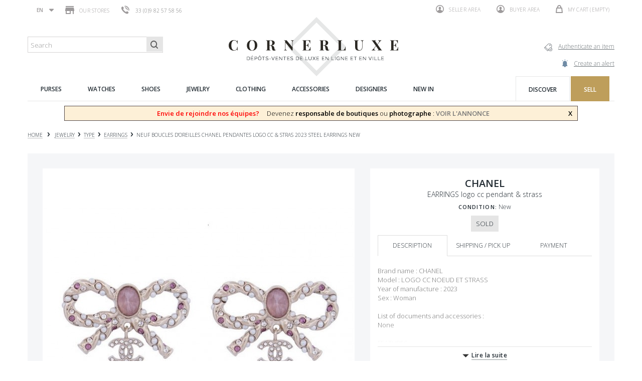

--- FILE ---
content_type: text/html; charset=utf-8
request_url: https://www.cornerluxe.com/en/sell-earrings/53863--boucles-d-oreilles-chanel-pendantes-logo-cc.html
body_size: 147321
content:
<!DOCTYPE HTML> <!--[if lt IE 7]><html class="no-js lt-ie9 lt-ie8 lt-ie7" lang="en-us"><![endif]--> <!--[if IE 7]><html class="no-js lt-ie9 lt-ie8 ie7" lang="en-us"><![endif]--> <!--[if IE 8]><html class="no-js lt-ie9 ie8" lang="en-us"><![endif]--> <!--[if gt IE 8]><html class="no-js ie9" lang="en-us"><![endif]--><html lang="en-us"><head><meta charset="utf-8" /><title> boucles d&#039;oreilles chanel pendantes logo cc</title><meta name="description" content="CornerLuxe, the retail store specialized in boucles d&#039;oreilles chanel pendantes logo. The item is available in one of our stores in Paris - Second hand item guaranteed authentic." /><meta name="generator" content="PrestaShop" /><meta name="robots" content="index,follow" /><meta name="viewport" content="width=device-width, minimum-scale=0.25, maximum-scale=1.6, initial-scale=1.0" /><meta name="apple-mobile-web-app-capable" content="yes" /><link rel="icon" type="image/vnd.microsoft.icon" href="/img/favicon.ico?1750924235" /><link rel="shortcut icon" type="image/x-icon" href="/img/favicon.ico?1750924235" /><link rel="stylesheet" href="https://www.cornerluxe.com/themes/cornerluxe/cache/v_99_01fc78233c83ab8bff27e8e645a61b58_all.css" type="text/css" media="all" /><link rel="stylesheet" href="https://www.cornerluxe.com/themes/cornerluxe/cache/v_99_e1a8fb9df217473b4360ca0737b3dc47_print.css" type="text/css" media="print" /><meta property="og:type" content="product" /><meta property="og:url" content="https://www.cornerluxe.com/en/sell-earrings/53863--boucles-d-oreilles-chanel-pendantes-logo-cc.html" /><meta property="og:title" content=" boucles d&#039;oreilles chanel pendantes logo cc" /><meta property="og:site_name" content="Cornerluxe" /><meta property="og:description" content="CornerLuxe, the retail store specialized in boucles d&#039;oreilles chanel pendantes logo. The item is available in one of our stores in Paris - Second hand item guaranteed authentic." /><meta property="og:image" content="https://www.cornerluxe.com/56375-large_default/-boucles-d-oreilles-chanel-pendantes-logo-cc.jpg" /><meta property="product:pretax_price:amount" content="409.9" /><meta property="product:pretax_price:currency" content="EUR" /><meta property="product:price:amount" content="409.9" /><meta property="product:price:currency" content="EUR" /><meta property="product:weight:value" content="5.000000" /><meta property="product:weight:units" content="kg" />   
<script type="text/javascript" src="/modules/eicaptcha//js/eicaptcha-modules.js"></script> <link rel="stylesheet" href="//fonts.googleapis.com/css?family=Open+Sans:300,600&amp;subset=latin,latin-ext" type="text/css" media="all" /> <!--[if IE 8]> 
<script src="https://oss.maxcdn.com/libs/html5shiv/3.7.0/html5shiv.js"></script> 
<script src="https://oss.maxcdn.com/libs/respond.js/1.3.0/respond.min.js"></script> <![endif]--></head><body id="product" class="product product-53863 product--boucles-d-oreilles-chanel-pendantes-logo-cc category-347 category-sell-earrings hide-left-column hide-right-column lang_en" data-product-id="53863"><div id="page"><div class="header-container"> <header id="header"><div class="nav"><div class="container"><div class="row"> <nav><div id="languages-block-top" class="languages-block"><div class="current"> <span>en</span></div><ul id="first-languages" class="languages-block_ul toogle_content"><li > <a href="https://www.cornerluxe.com/fr/vente-boucles-oreilles/53863--boucles-d-oreilles-chanel-pendantes-logo-cc.html" title="Français (French)" rel="alternate" hreflang="fr"> <span>fr</span> </a></li><li class="selected"> <span>en</span></li></ul></div><div id="stores_block_nav"> <a href="https://www.cornerluxe.com/en/magasins" title="Our stores"> <span class="ico-shop"></span> Our stores </a></div><span class="shop-phone"> <a href="tel:+33144183150"><i></i><span>33 (0)9 82 57 58 56</span></a> </span><div class="pull-right clearfix"><div class="shopping_cart"> <a href="https://www.cornerluxe.com/en/commande" title="View my shopping cart" rel="nofollow"> <span class="ico-cart"></span> <b>My cart</b> <span class="ajax_cart_quantity unvisible">0</span> <span class="ajax_cart_product_txt unvisible"></span> <span class="ajax_cart_product_txt_s unvisible"></span> <span class="ajax_cart_total unvisible"> </span> <span class="ajax_cart_no_product">(empty)</span> </a><div class="cart_block block exclusive"><div class="block_content"><div class="cart_block_list"><p class="cart_block_no_products"> No products</p><div class="cart-prices"><div class="cart-prices-line first-line"></div><div class="cart-prices-line last-line"> <span class="price cart_block_total ajax_block_cart_total"><span class="number">0.00</span> <sup class="currency">€</sup></span> <span>Total</span></div></div><p class="cart-buttons"> <a id="button_order_cart" class="btn btn-default button button-small" href="https://www.cornerluxe.com/en/commande" title="Check out" rel="nofollow"> <span> Check out </span> </a></p></div></div></div></div></div><div class="header_user_info"> <a class="login" href="http://cornerluxe.com/espaceVendeur" rel="nofollow" title="Log in to your seller account"> <span class="ico-profile"></span> Seller area </a> <a class="login" href="https://www.cornerluxe.com/en/mon-compte" rel="nofollow" title="Log in to your customer account"> <span class="ico-profile"></span> Buyer area </a></div></nav><div id="layer_cart"><div class="clearfix"><div class="layer_cart_product col-xs-12 col-md-6"> <span class="cross" title="Close window"></span> <span class="title"> <i class="icon-check"></i>Product successfully added to your shopping cart </span><div class="product-image-container layer_cart_img"></div><div class="layer_cart_product_info"> <span id="layer_cart_product_title" class="product-name"></span> <span id="layer_cart_product_attributes"></span><div> <strong class="dark">Quantity</strong> <span id="layer_cart_product_quantity"></span></div><div> <strong class="dark">Total</strong> <span id="layer_cart_product_price"></span></div></div></div><div class="layer_cart_cart col-xs-12 col-md-6"> <span class="title"> <span class="ajax_cart_product_txt_s unvisible"> There are <span class="ajax_cart_quantity">0</span> items in your cart. </span> <span class="ajax_cart_product_txt "> There is 1 item in your cart. </span> </span><div class="layer_cart_row"> <strong class="dark"> Total products </strong> <span class="ajax_block_products_total"> </span></div><div class="layer_cart_row"> <strong class="dark"> Total </strong> <span class="ajax_block_cart_total"> </span></div><div class="button-container"> <span class="continue button-white" title="Continue shopping"> <span> Continue shopping </span> </span> <a class="btn btn-default button button-dark" href="https://www.cornerluxe.com/en/commande" title="Proceed to checkout" rel="nofollow"> <span> Proceed to checkout </span> </a></div></div></div><div class="crossseling"></div></div><div class="layer_cart_overlay"></div></div></div></div><div><div class="container"><div class="row"><div id="notarize_link"> <a href="/en/accueil/47-notarize-an-article.html" title="Cornerluxe"> <span class="txt">Authenticate an item</span> <span class="ico-notarize"></span> </a> <a href="https://www.cornerluxe.com/en/module/createalert/myalerts" class="links-action"> <span class="txt">Create an alert</span> <span class="ico-alerte"></span> </a></div><div id="header_logo"> <a href="https://www.cornerluxe.com/" title="Cornerluxe"> <img class="logo img-responsive" src="https://www.cornerluxe.com/img/cornerluxe-logo-1475249786.jpg" alt="Cornerluxe" width="341" height="119"/> </a></div><div id="search_block_top" class="col-sm-3 clearfix"><form id="searchbox" action="https://corner-luxe.com/rechercheCornerLuxe.php"> <input type="hidden" name="controller" value="search" /> <input type="hidden" name="orderby" value="date_add" /> <input type="hidden" name="orderway" value="desc" /> <input class="search_query form-control" type="text" id="ma_recherche" name="ma_recherche" placeholder="Search" value="" /> <button type="submit" name="submit_search" class="btn btn-default button-search"> <span>Search</span> </button></form></div><div class="ph_megamenu_mobile_toggle container"> <a href="#" class="show_megamenu"><span class=""></span></a> <a href="#" class="hide_megamenu"><span class=""></span></a></div><div id="ph_megamenu_wrapper" class="clearBoth container"> <nav role="navigation"><ul id="ph_megamenu" class="ph_megamenu"><li class="menu_link_1 active ph-hidden-desktop"> <a href="http://www.cornerluxe.com/" title="Home" > <span class="">Home</span></a></li><li class="menu_link_15 has-submenu "> <a href="/en/278-sell-purses" title="Purses" > <span class="">Purses</span></a><div class="mega-menu clear clearfix " style="width: auto; left: 0;"><div class=""><div class="ph-type-5 ph-col ph-col-3 ph-hidden-mobile"><p><img src="https://www.cornerluxe.com/img/cms/megamenu/univers-sacs_1.jpg" alt="univers-sacs.jpg" width="270" height="240" /></p></div><div class="ph-type-4 ph-col ph-col-2"><div class="col-md-12"><h3 class="ph-mega-categories-cat-title cat_279"> Type</h3><ul class="ph-mega-categories-list-lvl-1"><li class="cat_303 "> <a href="https://www.cornerluxe.com/en/303-second-hand-shop" title="handbags"> handbags </a></li><li class="cat_304 "> <a href="https://www.cornerluxe.com/en/304-second-hand-shop" title="MESSENGER BAGS"> MESSENGER BAGS </a></li><li class="cat_305 "> <a href="https://www.cornerluxe.com/en/305-sell-luggage-trunk" title="LUGGAGES"> LUGGAGES </a></li><li class="cat_306 "> <a href="https://www.cornerluxe.com/en/306-sell-clutch" title="clutches"> clutches </a></li><li class="cat_307 "> <a href="https://www.cornerluxe.com/en/307-sell-backpack" title="backpacks"> backpacks </a></li></ul></div></div><div class="ph-type-4 ph-col ph-col-2"><div class="col-md-12"><h3 class="ph-mega-categories-cat-title cat_280"> Theme</h3><ul class="ph-mega-categories-list-lvl-1"><li class="cat_309 "> <a href="https://www.cornerluxe.com/en/309-resale-handbags" title="our favorites"> our favorites </a></li><li class="cat_310 "> <a href="https://www.cornerluxe.com/en/310-vintage-handbags" title="vintage"> vintage </a></li><li class="cat_311 "> <a href="https://www.cornerluxe.com/en/311-men-bags" title="men bags"> men bags </a></li><li class="cat_312 "> <a href="https://www.cornerluxe.com/en/312-handbags" title="all our bags"> all our bags </a></li></ul></div></div><div class="ph-type-4 ph-col ph-col-2"><div class="col-md-12"><h3 class="ph-mega-categories-cat-title cat_281"> Designer</h3><ul class="ph-mega-categories-list-lvl-1"><li class="cat_313 "> <a href="https://www.cornerluxe.com/en/313-hermes-handbags" title="Hermes"> Hermes </a></li><li class="cat_314 "> <a href="https://www.cornerluxe.com/en/314-louis-vuitton-handbags" title="Louis Vuitton"> Louis Vuitton </a></li><li class="cat_315 "> <a href="https://www.cornerluxe.com/en/315-chanel-handbags" title="Chanel"> Chanel </a></li><li class="cat_316 "> <a href="https://www.cornerluxe.com/en/316-christian-dior-handbags" title="Christian Dior"> Christian Dior </a></li><li class="cat_317 "> <a href="https://www.cornerluxe.com/en/317-balenciaga-handbags" title="Balenciaga"> Balenciaga </a></li></ul></div></div><div class="ph-type-5 ph-col ph-col-3 ph-hidden-mobile"><h3></h3><div class="box"><h2>Try it in Paris before you buy</h2><p>If you want to see or try an article, you're welcome in our CORNERLUXE consignment stores in Paris.</p><p><a href="http://www.cornerluxe.com/en/content/10-how-to-buy">Learn more</a></p></div><div class="box"><h2>Items sent in 24 hours</h2><p>Worldwide insured shipping with Colissimo ou UPS. Free shipping to France over 500€.</p><p>7 days to change your mind and ask for a return.</p><p><a href="http://www.cornerluxe.com/en/content/13-livraison-retour">Learn more</a></p></div></div></div></div></li><li class="menu_link_16 has-submenu "> <a href="/en/282-sell-watch" title="Watches" > <span class="">Watches</span></a><div class="mega-menu clear clearfix " style="width: auto; left: 0;"><div class=""><div class="ph-type-5 ph-col ph-col-3 ph-hidden-mobile"><p><img src="https://www.cornerluxe.com/img/cms/megamenu/univers-montres_1.jpg" alt="" width="270" height="240" /></p></div><div class="ph-type-4 ph-col ph-col-2"><div class="col-md-12"><h3 class="ph-mega-categories-cat-title cat_291"> TYPE</h3><ul class="ph-mega-categories-list-lvl-1"><li class="cat_318 "> <a href="https://www.cornerluxe.com/en/318-sell-mechanical-watch" title="mechanical watches"> mechanical watches </a></li><li class="cat_319 "> <a href="https://www.cornerluxe.com/en/319-automatic-watches" title="automatic watches"> automatic watches </a></li><li class="cat_320 "> <a href="https://www.cornerluxe.com/en/320-quartz-watches" title="quartz watches"> quartz watches </a></li><li class="cat_321 "> <a href="https://www.cornerluxe.com/en/321-sell-clocks" title="clocks"> clocks </a></li><li class="cat_386 "> <a href="https://www.cornerluxe.com/en/386-watch-accessories" title="watch accessories"> watch accessories </a></li></ul></div></div><div class="ph-type-4 ph-col ph-col-2"><div class="col-md-12"><h3 class="ph-mega-categories-cat-title cat_292"> Theme</h3><ul class="ph-mega-categories-list-lvl-1"><li class="cat_322 "> <a href="https://www.cornerluxe.com/en/322-buy-favorite-watch" title="our favorites"> our favorites </a></li><li class="cat_323 "> <a href="https://www.cornerluxe.com/en/323-sell-vintage-watch" title="vintage watches"> vintage watches </a></li><li class="cat_324 "> <a href="https://www.cornerluxe.com/en/324-sell-men-watch" title="men watches"> men watches </a></li><li class="cat_325 "> <a href="https://www.cornerluxe.com/en/325-sell-women-watch" title="women watches"> women watches </a></li><li class="cat_326 "> <a href="https://www.cornerluxe.com/en/326-consignment-store-watch" title="all our watches"> all our watches </a></li></ul></div></div><div class="ph-type-4 ph-col ph-col-2"><div class="col-md-12"><h3 class="ph-mega-categories-cat-title cat_293"> DESIGNER</h3><ul class="ph-mega-categories-list-lvl-1"><li class="cat_328 "> <a href="https://www.cornerluxe.com/en/328-sell-rolex-watch" title="Rolex"> Rolex </a></li><li class="cat_329 "> <a href="https://www.cornerluxe.com/en/329-sell-omega-watch" title="Om&eacute;ga"> Om&eacute;ga </a></li><li class="cat_330 "> <a href="https://www.cornerluxe.com/en/330-sell-cartier-watch" title="Cartier"> Cartier </a></li><li class="cat_331 "> <a href="https://www.cornerluxe.com/en/331-sell-hermes-watch" title="Hermes"> Hermes </a></li></ul></div></div><div class="ph-type-5 ph-col ph-col-3 ph-hidden-mobile"><div class="box"><h2>Try it in Paris before you buy</h2><p>If you want to see or try an article, you're welcome in our CORNERLUXE consignment stores in Paris.</p><p><a href="http://www.cornerluxe.com/en/content/10-how-to-buy">Learn more</a></p></div><div class="box"><h2>Items sent in 24 hours</h2><p>Worldwide insured shipping with Colissimo ou UPS. Free shipping to France over 500€.</p><p>7 days to change your mind and ask for a return.</p><p><a href="http://www.cornerluxe.com/en/content/13-livraison-retour">Learn more</a></p></div></div></div></div></li><li class="menu_link_2 has-submenu "> <a href="/en/12-sell-shoes" title="Shoes" > <span class="">Shoes</span></a><div class="mega-menu clear clearfix " style="width: auto; left: 0;"><div class=""><div class="ph-type-5 ph-col ph-col-3 ph-hidden-mobile"><p><img src="https://www.cornerluxe.com/img/cms/megamenu/univers-souliers.jpg" alt="Chaussures" width="270" height="240" /></p></div><div class="ph-type-4 ph-col ph-col-2"><div class="col-md-12"><h3 class="ph-mega-categories-cat-title cat_13"> type</h3><ul class="ph-mega-categories-list-lvl-1"><li class="cat_14 "> <a href="https://www.cornerluxe.com/en/14-buy-derbies-shoes" title="Derbies"> Derbies </a></li><li class="cat_15 "> <a href="https://www.cornerluxe.com/en/15-buy-oxford-shoes" title="Oxford"> Oxford </a></li><li class="cat_16 "> <a href="https://www.cornerluxe.com/en/16-buy-boots" title="Boots"> Boots </a></li><li class="cat_286 "> <a href="https://www.cornerluxe.com/en/286-buy-low-boots" title="Low boots"> Low boots </a></li><li class="cat_287 "> <a href="https://www.cornerluxe.com/en/287-buy-sneakers" title="Sneakers"> Sneakers </a></li><li class="cat_288 "> <a href="https://www.cornerluxe.com/en/288-buy-pumps-shoes" title="Pump shoes"> Pump shoes </a></li><li class="cat_289 "> <a href="https://www.cornerluxe.com/en/289-buy-loafers-shoes" title="Loafers"> Loafers </a></li><li class="cat_290 "> <a href="https://www.cornerluxe.com/en/290-buy-sandals-shoes" title="Sandals"> Sandals </a></li><li class="cat_381 "> <a href="https://www.cornerluxe.com/en/381-ballet-flats" title="ballet flats"> ballet flats </a></li></ul></div></div><div class="ph-type-4 ph-col ph-col-2"><div class="col-md-12"><h3 class="ph-mega-categories-cat-title cat_17"> Theme</h3><ul class="ph-mega-categories-list-lvl-1"><li class="cat_18 "> <a href="https://www.cornerluxe.com/en/18-resale-shoes" title="Our favorites"> Our favorites </a></li><li class="cat_19 "> <a href="https://www.cornerluxe.com/en/19-vintage-shoes" title="Vintages"> Vintages </a></li><li class="cat_20 "> <a href="https://www.cornerluxe.com/en/20-men-shoes" title="Shoes for men"> Shoes for men </a></li><li class="cat_21 "> <a href="https://www.cornerluxe.com/en/21-women-shoes" title="Shoes for women"> Shoes for women </a></li><li class="cat_327 "> <a href="https://www.cornerluxe.com/en/327-sell-second-hand-shoes" title="All our shoes"> All our shoes </a></li></ul></div></div><div class="ph-type-4 ph-col ph-col-2"><div class="col-md-12"><h3 class="ph-mega-categories-cat-title cat_22"> Designer</h3><ul class="ph-mega-categories-list-lvl-1"><li class="cat_23 "> <a href="https://www.cornerluxe.com/en/23-jm-weston-shoes" title="J.M. Weston"> J.M. Weston </a></li><li class="cat_24 "> <a href="https://www.cornerluxe.com/en/24-berluti-shoes" title="Berluti"> Berluti </a></li><li class="cat_25 "> <a href="https://www.cornerluxe.com/en/25-churchs-shoes" title="Church&#039;s"> Church&#039;s </a></li><li class="cat_26 "> <a href="https://www.cornerluxe.com/en/26-john-lobb-shoes" title="John Lobb"> John Lobb </a></li><li class="cat_27 "> <a href="https://www.cornerluxe.com/en/27-christian-louboutin-shoes" title="Christian Louboutin"> Christian Louboutin </a></li></ul></div></div><div class="ph-type-5 ph-col ph-col-3 ph-hidden-mobile"><div class="box"><h2>Try it in Paris before you buy</h2><p>If you want to see or try an article, you're welcome in our CORNERLUXE consignment stores in Paris.</p><p><a href="http://cornerluxe.com/en/content/10-how-to-buy">Learn more</a></p></div><div class="box"><h2>Items sent in 24 hours</h2><p>Worldwide insured shipping with Colissimo ou UPS. Free shipping to France over 500€.</p><p>7 days to change your mind and ask for a return.</p><p><a href="http://cornerluxe.com/en/content/13-livraison-retour">Learn more</a></p></div></div></div></div></li><li class="menu_link_17 has-submenu "> <a href="/en/283-sell-jewels" title="Jewelry" > <span class="">Jewelry</span></a><div class="mega-menu clear clearfix " style="width: auto; left: 0;"><div class=""><div class="ph-type-5 ph-col ph-col-3 ph-hidden-mobile"><p><img src="https://www.cornerluxe.com/img/cms/megamenu/univers-bijoux.jpg" alt="to do" height="240" width="270" /></p></div><div class="ph-type-4 ph-col ph-col-2"><div class="col-md-12"><h3 class="ph-mega-categories-cat-title cat_294"> Type</h3><ul class="ph-mega-categories-list-lvl-1"><li class="cat_346 "> <a href="https://www.cornerluxe.com/en/346-sell-rings" title="Rings"> Rings </a></li><li class="cat_347 "> <a href="https://www.cornerluxe.com/en/347-sell-earrings" title="Earrings"> Earrings </a></li><li class="cat_348 "> <a href="https://www.cornerluxe.com/en/348-sell-bracelets" title="bracelets"> bracelets </a></li><li class="cat_350 "> <a href="https://www.cornerluxe.com/en/350-sell-necklaces" title="Necklaces"> Necklaces </a></li><li class="cat_351 "> <a href="https://www.cornerluxe.com/en/351-sell-cufflinks" title="Cufflinks"> Cufflinks </a></li><li class="cat_352 "> <a href="https://www.cornerluxe.com/en/352-sell-brooches" title="Others jewels"> Others jewels </a></li></ul></div></div><div class="ph-type-4 ph-col ph-col-2"><div class="col-md-12"><h3 class="ph-mega-categories-cat-title cat_295"> Theme</h3><ul class="ph-mega-categories-list-lvl-1"><li class="cat_332 "> <a href="https://www.cornerluxe.com/en/332-resale-jewels" title="Our favorites"> Our favorites </a></li><li class="cat_333 "> <a href="https://www.cornerluxe.com/en/333-sell-vintage-jewels" title="vintage jewels"> vintage jewels </a></li><li class="cat_334 "> <a href="https://www.cornerluxe.com/en/334-sell-men-jewels" title="Men jewels"> Men jewels </a></li><li class="cat_335 "> <a href="https://www.cornerluxe.com/en/335-sell-women-jewels" title="Women jewels"> Women jewels </a></li><li class="cat_336 "> <a href="https://www.cornerluxe.com/en/336-second-hand-jewels" title="All our jewels"> All our jewels </a></li></ul></div></div><div class="ph-type-4 ph-col ph-col-2"><div class="col-md-12"><h3 class="ph-mega-categories-cat-title cat_296"> Designer</h3><ul class="ph-mega-categories-list-lvl-1"><li class="cat_369 "> <a href="https://www.cornerluxe.com/en/369-sell-cartier-jewels" title="Cartier"> Cartier </a></li><li class="cat_370 "> <a href="https://www.cornerluxe.com/en/370-sell-mauboussin-jewels" title="Mauboussin"> Mauboussin </a></li><li class="cat_371 "> <a href="https://www.cornerluxe.com/en/371-sell-hermes-jewels" title="Hermes"> Hermes </a></li><li class="cat_372 "> <a href="https://www.cornerluxe.com/en/372-sell-chanel-jewels" title="Chanel"> Chanel </a></li></ul></div></div><div class="ph-type-5 ph-col ph-col-3 ph-hidden-mobile"><div class="box"><h2>Try it in Paris before you buy</h2><p>If you want to see or try an article, you're welcome in our CORNERLUXE consignment stores in Paris.</p><p><a href="www.cornerluxe.com/en/content/10-how-to-buy">Learn more</a></p></div><div class="box"><h2>Items sent in 24 hours</h2><p>Worldwide insured shipping with Colissimo ou UPS. Free shipping to France over 500€.</p><p>7 days to change your mind and ask for a return.</p><p><a href="http://www.cornerluxe.com/en/content/13-livraison-retour">Learn more</a></p></div></div></div></div></li><li class="menu_link_18 has-submenu "> <a href="/en/284-sell-clothes" title="Clothing" > <span class="">Clothing</span></a><div class="mega-menu clear clearfix " style="width: auto; left: 0;"><div class=""><div class="ph-type-5 ph-col ph-col-3 ph-hidden-mobile"><p><img src="https://www.cornerluxe.com/img/cms/megamenu/univers-vetements.jpg" alt="univers-vetements.jpg" width="270" height="240" /></p></div><div class="ph-type-4 ph-col ph-col-2"><div class="col-md-12"><h3 class="ph-mega-categories-cat-title cat_297"> TYPE</h3><ul class="ph-mega-categories-list-lvl-1"><li class="cat_353 "> <a href="https://www.cornerluxe.com/en/353-buy-jackets-clothes" title="jackets &amp; tailors"> jackets &amp; tailors </a></li><li class="cat_354 "> <a href="https://www.cornerluxe.com/en/354-buy-coats" title="coats"> coats </a></li><li class="cat_355 "> <a href="https://www.cornerluxe.com/en/355-sell-tops" title="tops"> tops </a></li><li class="cat_356 "> <a href="https://www.cornerluxe.com/en/356-buy-dresses" title="dresses"> dresses </a></li><li class="cat_357 "> <a href="https://www.cornerluxe.com/en/357-buy-knitwears" title="knitwears"> knitwears </a></li><li class="cat_382 "> <a href="https://www.cornerluxe.com/en/382-buy-pants-jeans" title="other clothes"> other clothes </a></li></ul></div></div><div class="ph-type-4 ph-col ph-col-2"><div class="col-md-12"><h3 class="ph-mega-categories-cat-title cat_298"> Theme</h3><ul class="ph-mega-categories-list-lvl-1"><li class="cat_337 "> <a href="https://www.cornerluxe.com/en/337-resale-clothes" title="our favorites"> our favorites </a></li><li class="cat_338 "> <a href="https://www.cornerluxe.com/en/338-vintage-clothes" title="vintage clothes"> vintage clothes </a></li><li class="cat_339 "> <a href="https://www.cornerluxe.com/en/339-men-clothes" title="men clothes"> men clothes </a></li><li class="cat_340 "> <a href="https://www.cornerluxe.com/en/340-women-clothes" title="women clothes"> women clothes </a></li><li class="cat_341 "> <a href="https://www.cornerluxe.com/en/341-sell-second-hand-clothes" title="all our clothes"> all our clothes </a></li></ul></div></div><div class="ph-type-4 ph-col ph-col-2"><div class="col-md-12"><h3 class="ph-mega-categories-cat-title cat_299"> Designer</h3><ul class="ph-mega-categories-list-lvl-1"><li class="cat_373 "> <a href="https://www.cornerluxe.com/en/373-hermes-clothes" title="Hermes"> Hermes </a></li><li class="cat_374 "> <a href="https://www.cornerluxe.com/en/374-chanel-clothes" title="Chanel"> Chanel </a></li><li class="cat_375 "> <a href="https://www.cornerluxe.com/en/375-louis-vuitton-clothes" title="Louis Vuitton"> Louis Vuitton </a></li><li class="cat_376 "> <a href="https://www.cornerluxe.com/en/376-burberry-clothes" title="Burberry"> Burberry </a></li></ul></div></div><div class="ph-type-5 ph-col ph-col-3 ph-hidden-mobile"><div class="box"><h2>Try it in Paris before you buy</h2><p>If you want to see or try an article, you're welcome in our CORNERLUXE consignment stores in Paris.</p><p><a href="http://www.cornerluxe.com/en/content/10-how-to-buy">Learn more</a></p></div><div class="box"><h2>Items sent in 24 hours</h2><p>Worldwide insured shipping with Colissimo ou UPS. Free shipping to France over 500€.</p><p>7 days to change your mind and ask for a return.</p><p><a href="http://www.cornerluxe.com/en/content/13-livraison-retour">Learn more</a></p></div></div></div></div></li><li class="menu_link_20 has-submenu "> <a href="/en/285-sell-accessories" title="Accessories" > <span class="">Accessories</span></a><div class="mega-menu clear clearfix " style="width: auto; left: 0;"><div class=""><div class="ph-type-5 ph-col ph-col-3 ph-hidden-mobile"><p><img src="https://www.cornerluxe.com/img/cms/megamenu/univers-accessoires.jpg" alt="univers-accessoires.jpg" width="270" height="240" /></p></div><div class="ph-type-4 ph-col ph-col-2"><div class="col-md-12"><h3 class="ph-mega-categories-cat-title cat_300"> type</h3><ul class="ph-mega-categories-list-lvl-1"><li class="cat_358 "> <a href="https://www.cornerluxe.com/en/358-sell-preloved-belts" title="belts"> belts </a></li><li class="cat_359 "> <a href="https://www.cornerluxe.com/en/359-second-hand-scarves" title="scarves"> scarves </a></li><li class="cat_360 "> <a href="https://www.cornerluxe.com/en/360-sell-wallets" title="wallets"> wallets </a></li><li class="cat_361 "> <a href="https://www.cornerluxe.com/en/361-buy-small-leather-goods" title="small leather goods"> small leather goods </a></li><li class="cat_362 "> <a href="https://www.cornerluxe.com/en/362-buy-sunglasses" title="glasses"> glasses </a></li><li class="cat_363 "> <a href="https://www.cornerluxe.com/en/363-buy-lighters" title="lighters"> lighters </a></li><li class="cat_364 "> <a href="https://www.cornerluxe.com/en/364-sell-pens" title="pens"> pens </a></li><li class="cat_365 "> <a href="https://www.cornerluxe.com/en/365-for-winter" title="for winter"> for winter </a></li><li class="cat_366 "> <a href="https://www.cornerluxe.com/en/366-sell-home-linen" title="home linen"> home linen </a></li><li class="cat_367 "> <a href="https://www.cornerluxe.com/en/367-design-consignment-store" title="art of living"> art of living </a></li><li class="cat_368 "> <a href="https://www.cornerluxe.com/en/368-sell-design" title="art de la table"> art de la table </a></li><li class="cat_385 "> <a href="https://www.cornerluxe.com/en/385-buy-second-hand-accessories" title="Other accessories"> Other accessories </a></li></ul></div></div><div class="ph-type-4 ph-col ph-col-2"><div class="col-md-12"><h3 class="ph-mega-categories-cat-title cat_301"> Theme</h3><ul class="ph-mega-categories-list-lvl-1"><li class="cat_342 "> <a href="https://www.cornerluxe.com/en/342-resale-accessories" title="our favorites"> our favorites </a></li><li class="cat_343 "> <a href="https://www.cornerluxe.com/en/343-vintage-accessories" title="vintage"> vintage </a></li><li class="cat_344 "> <a href="https://www.cornerluxe.com/en/344-men-accessories" title="men accessories"> men accessories </a></li><li class="cat_345 "> <a href="https://www.cornerluxe.com/en/345-women-accessories" title="women accessories"> women accessories </a></li><li class="cat_383 "> <a href="https://www.cornerluxe.com/en/383-sell-second-hand-accessories" title="all our accessories"> all our accessories </a></li></ul></div></div><div class="ph-type-4 ph-col ph-col-2"><div class="col-md-12"><h3 class="ph-mega-categories-cat-title cat_302"> Designer</h3><ul class="ph-mega-categories-list-lvl-1"><li class="cat_377 "> <a href="https://www.cornerluxe.com/en/377-hermes-accessories" title="Hermes"> Hermes </a></li><li class="cat_378 "> <a href="https://www.cornerluxe.com/en/378-chanel-accessories" title="Chanel"> Chanel </a></li><li class="cat_379 "> <a href="https://www.cornerluxe.com/en/379-montblanc-accessories" title="Montblanc"> Montblanc </a></li><li class="cat_380 "> <a href="https://www.cornerluxe.com/en/380-st-dupont" title="St Dupont"> St Dupont </a></li><li class="cat_384 "> <a href="https://www.cornerluxe.com/en/384-louis-vuitton-accessories" title="Louis Vuitton"> Louis Vuitton </a></li></ul></div></div><div class="ph-type-5 ph-col ph-col-3 ph-hidden-mobile"><div class="box"><h2>Try it in Paris before you buy</h2><p>If you want to see or try an article, you're welcome in our CORNERLUXE consignment stores in Paris.</p><p><a href="http://www.cornerluxe.com/en/content/10-how-to-buy">Learn more</a></p></div><div class="box"><h2>Items sent in 24 hours</h2><p>Worldwide insured shipping with Colissimo ou UPS. Free shipping to France over 500€.</p><p>7 days to change your mind and ask for a return.</p><p><a href="http://www.cornerluxe.com/en/content/13-livraison-retour">Learn more</a></p></div></div></div></div></li><li class="menu_link_21 has-submenu "> <a href="/en/sell-luxury" title="Designers" > <span class="">Designers</span></a><div class="mega-menu clear clearfix " style="width: auto; left: 0;"><div class=""><div class="ph-type-5 ph-col ph-col-2"><h3></h3><ul class="marques"><li><a href="/en/226_baccarat">BACCARAT</a></li><li><a href="/en/227_balenciaga">BALENCIAGA</a></li><li><a href="/en/233_berluti">BERLUTI</a></li><li><a href="/en/237_boucheron">BOUCHERON</a></li><li><a href="/en/239_breitling">BREITLING</a></li><li><a href="/en/240_bulgari">BULGARI</a></li><li><a href="/en/241_burberry">BURBERRY</a></li><li><a href="/en/244_cartier">CARTIER</a></li><li><a href="/en/245_celine">CELINE</a></li><li><a href="/en/247_chanel">CHANEL</a></li></ul></div><div class="ph-type-5 ph-col ph-col-2"><h3></h3><ul class="marques"><li><a href="/en/248_chaumet">CHAUMET</a></li><li><a href="/en/249_chloe">CHLOE</a></li><li><a href="/en/250_chopard">CHOPARD</a></li><li><a href="/en/251_christian-dior">CHRISTIAN DIOR</a></li><li><a href="/en/252_christian-louboutin">CHRISTIAN LOUBOUTIN</a></li><li><a href="/en/255_church-s">CHURCH'S</a></li><li><a href="/en/272_dolce-gabbana">DOLCE &amp; GABBANA</a></li><li><a href="/en/283_fred">FRED</a></li><li><a href="/en/294_goyard">GOYARD</a></li><li><a href="/en/297_gucci">GUCCI</a></li></ul></div><div class="ph-type-5 ph-col ph-col-2"><h3></h3><ul class="marques"><li><a href="/en/302_hermes">HERMES</a></li><li><a href="/en/311_jaeger-lecoultre">JAEGER LECOULTRE</a></li><li><a href="/en/314_jerome-dreyfuss">JEROME DREYFUSS</a></li><li><a href="/en/318_jm-weston">JM WESTON</a></li><li><a href="/en/320_john-lobb">JOHN LOBB</a></li><li><a href="/en/324_lancel">LANCEL</a></li><li><a href="/en/329_louis-vuitton">LOUIS VUITTON</a></li><li><a href="/en/435_mauboussin">MAUBOUSSIN</a></li><li><a href="/en/343_montblanc">MONTBLANC</a></li><li><a href="/en/352_omega">OMEGA</a></li></ul></div><div class="ph-type-5 ph-col ph-col-3"><h3></h3><ul class="marques"><li><a href="/en/362_piaget">PIAGET</a></li><li><a href="/en/366_poiray">POIRAY</a></li><li><a href="/en/369_prada">PRADA</a></li><li><a href="/en/381_rolex">ROLEX</a></li><li><a href="/en/382_saint-laurent">SAINT LAURENT</a></li><li><a href="/en/396_st-dupont">ST DUPONT</a></li><li><a href="/en/403_tag-heuer">TAG HEUER</a></li><li><a href="/en/409_tiffany-co">TIFFANY &amp; CO</a></li><li><a href="/en/411_tod-s">TOD'S</a></li><li><a href="/en/421_valentino">VALENTINO</a></li></ul></div><div class="ph-type-5 ph-col ph-col-3 ph-hidden-mobile"><h3></h3><div class="box"><h2>Try it in Paris before you buy</h2><p>If you want to see or try an article, you're welcome in our CORNERLUXE consignment stores in Paris.</p><p><a href="http://www.cornerluxe.com/en/content/10-how-to-buy">Learn more</a></p></div><div class="box"><h2>Items sent in 24 hours</h2><p>Worldwide insured shipping with Colissimo ou UPS. Free shipping to France over 500€.</p><p>7 days to change your mind and ask for a return.</p><p><a href="http://www.cornerluxe.com/en/content/13-livraison-retour">Learn more</a></p></div></div></div></div></li><li class="menu_link_12 sell align-right has-submenu "> <a href="/en/content/9-how-to-sell" title="Sell" > <span class="">Sell</span></a><div class="mega-menu clear clearfix " style="width: auto; right: 0;"><div class=""><div class="ph-type-5 ph-col ph-col-3 ph-hidden-mobile"> <a href="/en/content/9-how-to-sell" title="How to sell my article with Cornerluxe ?"><h3> How to sell my article with Cornerluxe ?</h3><p><img src="https://www.cornerluxe.com/img/cms/megamenu-comment-vendre.jpg" alt="" width="270" height="240" /></p><div class="overlay"></div> </a></div><div class="ph-type-5 ph-col ph-col-3 ph-hidden-mobile"> <a href="/en/content/14-items-to-sell" title="What kind of items can I sell with Cornerluxe ?"><h3> What kind of items can I sell with Cornerluxe ?</h3><p><img src="https://www.cornerluxe.com/img/cms/megamenu/megamenu_deposer.jpg" alt="Quels objets puis-je déposer chez Cornerluxe ?" width="270" height="240" /></p><div class="overlay"></div> </a></div><div class="ph-type-5 ph-col ph-col-3 ph-hidden-mobile"> <a href="/en/content/11-how-to-authenticate-an-article" title="How to authenticate my items ?"><h3> How to authenticate my items ?</h3><p><img src="https://www.cornerluxe.com/img/cms/megamenu/megamenu-authentifier.jpg" alt="HOW TO NOTARIZE MY ARTICLE ?" width="270" height="240" /></p><div class="overlay"></div> </a></div><div class="ph-type-5 ph-col ph-col-3 ph-hidden-mobile"><div class="box"><h2>High visibility for your items</h2><p>Your items are listed on the best international website of second hand market.</p><p>Presentation in our different shops in Paris.</p><p><a href="http://www.cornerluxe.com/en/content/9-how-to-sell">Learn more</a></p></div><div class="box"><h2>+10 years of experience</h2><p>More than 200.000 luxury items sold in 10 years.</p><p>Real estimate. Your items are sold at the best prices.</p><p><a href="http://www.cornerluxe.com/en/content/9-how-to-sell">Learn more</a></p></div></div><div class="ph-type-5 ph-col ph-col-1 ph-hidden-desktop"><p style="text-align:left;"><a href="content/9-how-to-sell" style="text-decoration:none;color:#000000;font-size:12px;"><strong>How to sell my item ?</strong></a></p></div><div class="ph-type-5 ph-col ph-col-3 ph-new-row ph-hidden-desktop"><p style="text-align:left;"><a href="/content/14-items-to-sell" style="text-decoration:none;color:#000000;font-size:12px;"><strong>What items to sell ?</strong></a></p></div><div class="ph-type-5 ph-col ph-col-3 ph-new-row ph-hidden-desktop"><p style="text-align:left;"><a href="/content/11-how-to-authenticate-an-article" style="text-decoration:none;color:#000000;font-size:12px;"><strong>How to authenticate an item ?</strong></a></p></div></div></div></li><li class="menu_link_11 discover align-right has-submenu "> <a href="/en/content/8-about-us" title="Discover" > <span class="">Discover</span></a><div class="mega-menu clear clearfix " style="width: auto; right: 0;"><div class=""><div class="ph-type-5 ph-col ph-col-3 ph-hidden-mobile"> <a href="/en/content/8-about-us" title="About us"><h3> About us</h3><p><img src="https://www.cornerluxe.com/img/cms/megamenu/20170802_193338%20-%20Copie.jpg" alt="About us" width="270" height="240" /></p><div class="overlay"></div> </a></div><div class="ph-type-5 ph-col ph-col-3 ph-hidden-mobile"> <a href="/en/content/9-how-to-sell" title="How to sell ?"><h3> How to sell ?</h3><p><img src="https://www.cornerluxe.com/img/cms/megamenu/megamenu-vendre.jpg" alt="How to sell ?" width="270" height="240" /></p><div class="overlay"></div> </a></div><div class="ph-type-5 ph-col ph-col-3 ph-hidden-mobile"> <a href="/en/content/10-how-to-buy" title="How to buy?"><h3> How to buy?</h3><p><img src="https://www.cornerluxe.com/img/cms/megamenu/megamenu-acheter.jpg" alt="How to sell ?" width="270" height="240" /></p><div class="overlay"></div> </a></div><div class="ph-type-5 ph-col ph-col-3 ph-hidden-mobile"><div class="box"><h2>Try it in Paris before you buy</h2><p>If you want to see or try an article, you're welcome in our CORNERLUXE consignment stores in Paris.</p><p><a href="http://www.cornerluxe.com/en/content/10-how-to-buy#ADVANTAGES">Learn more</a></p></div><div class="box"><h2>Items sent in 24 hours</h2><p>Worldwide insured shipping with Colissimo ou UPS. Free shipping to France over 500€.</p><p>7 days to change your mind and ask for a return.</p><p><a href="http://www.cornerluxe.com/en/content/13-shipping-pickup-return">Learn more</a></p></div></div><div class="ph-type-5 ph-col ph-col-3 ph-new-row ph-hidden-desktop"><p style="text-align:left;"><a href="/content/8-about-us" style="text-decoration:none;color:#000000;font-size:12px;"><strong>About us</strong></a></p></div><div class="ph-type-5 ph-col ph-col-3 ph-hidden-desktop"><p style="text-align:left;"><a href="/content/9-how-to-sell" style="text-decoration:none;color:#000000;font-size:12px;"><strong>How to sell ?</strong></a></p></div><div class="ph-type-5 ph-col ph-col-3 ph-hidden-desktop"><p style="text-align:left;"><a href="/content/10-how-to-buy" style="text-decoration:none;color:#000000;font-size:12px;"><strong>How to buy ?</strong></a></p></div></div></div></li><li class="menu_link_68 has-submenu "> <a href="" title="New in" > <span class="">New in</span></a><div class="mega-menu clear clearfix " style="width: auto; left: 0;"><div class=""><div class="ph-type-5 ph-col ph-col-1"><p style="text-align:left;"><a href="https://corner-luxe.com/rechercheCornerLuxe.php" style="text-decoration:none;color:#000000;font-size:12px;"><strong>See the latest news in</strong></a></p></div></div></div></li><li class="menu_link_35 notarize with-icon ph-hidden-desktop"> <a href="" title="authenticate an item" > <i class="fa ico-notarize"></i> <span class="">authenticate an item</span></a></li><li class="menu_link_69 notarize with-icon ph-hidden-desktop"> <a href="my-alerts" title="Create an alert" > <i class="fa ico-notarize"></i> <span class="">Create an alert</span></a></li></ul> </nav><div class="displayNavMobile"><div id="languages-block-top" class="languages-block"><div class="current"> <span>fr</span></div><ul id="first-languages" class="languages-block_ul toogle_content"><li class="selected"> <span>fr</span></li><li > <a href="https://www.cornerluxe.com/en/buy-small-leather-goods/34030--lot-de-2-miroirs-yves-saint-laurent-etui-cuir.html" title="English (United States)" rel="alternate" hreflang="en"> <span>en</span> </a></li></ul></div><div id="stores_block_nav"> <a href="https://www.cornerluxe.com/en/magasins" title="Our stores"> <span class="ico-shop"></span> Our stores </a></div><span class="shop-phone"> <a href="tel:+33144183150"><i></i><span>33 (0)9 82 57 58 56</span></a> </span><div class="pull-right clearfix"><div class="shopping_cart"> <a href="https://www.cornerluxe.com/en/commande" title="View my shopping cart" rel="nofollow"> <span class="ico-cart"></span> <b>My cart</b> <span class="ajax_cart_quantity unvisible">0</span> <span class="ajax_cart_product_txt unvisible"></span> <span class="ajax_cart_product_txt_s unvisible"></span> <span class="ajax_cart_total unvisible"> </span> <span class="ajax_cart_no_product">(empty)</span> </a><div class="cart_block block exclusive"><div class="block_content"><div class="cart_block_list"><p class="cart_block_no_products"> No products</p><div class="cart-prices"><div class="cart-prices-line first-line"></div><div class="cart-prices-line last-line"> <span class="price cart_block_total ajax_block_cart_total"><span class="number">0.00</span> <sup class="currency">€</sup></span> <span>Total</span></div></div><p class="cart-buttons"> <a id="button_order_cart" class="btn btn-default button button-small" href="https://www.cornerluxe.com/en/commande" title="Check out" rel="nofollow"> <span> Check out </span> </a></p></div></div></div></div></div><div class="header_user_info"> <a class="login" href="http://cornerluxe.com/espaceVendeur" rel="nofollow" title="Log in to your seller account"> <span class="ico-profile"></span> Seller area </a> <a class="login" href="https://www.cornerluxe.com/en/mon-compte" rel="nofollow" title="Log in to your customer account"> <span class="ico-profile"></span> Buyer area </a></div></div></div>  </div></div></div> </header></div><div class="columns-container"><div id="columns" class="container"><div class="breadcrumb clearfix"> <a class="navigation_page" href="https://www.cornerluxe.com/" title="Return to Home">Home</a> <span class="navigation-pipe">›</span> <span class="navigation_page"><span itemscope itemtype="http://data-vocabulary.org/Breadcrumb"><a itemprop="url" href="https://www.cornerluxe.com/en/283-sell-jewels" title="Jewelry" ><span itemprop="title">Jewelry</span></a></span><span class="navigation-pipe">›</span><span itemscope itemtype="http://data-vocabulary.org/Breadcrumb"><a itemprop="url" href="https://www.cornerluxe.com/en/294-pre-loved-jewels" title="Type" ><span itemprop="title">Type</span></a></span><span class="navigation-pipe">›</span><span itemscope itemtype="http://data-vocabulary.org/Breadcrumb"><a itemprop="url" href="https://www.cornerluxe.com/en/347-sell-earrings" title="Earrings" ><span itemprop="title">Earrings</span></a></span><span class="navigation-pipe">›</span>NEUF BOUCLES D'OREILLES CHANEL PENDANTES LOGO CC & STRAS 2023 STEEL EARRINGS NEW</span></div><div id="slider_row" class="row"></div><div class="row"><div id="center_column" class="center_column col-xs-12 col-lg-12"><div itemscope itemtype="https://schema.org/Product"><meta itemprop="url" content="https://www.cornerluxe.com/en/sell-earrings/53863--boucles-d-oreilles-chanel-pendantes-logo-cc.html"><div class="primary_block row"><div class="pb-left-column col-xs-12 col-sm-5 col-md-6 col-lg-7"><div id="image-block" class="clearfix"> <span id="view_full_size"> <a class="jqzoom" title="NEUF BOUCLES D&#039;OREILLES CHANEL PENDANTES LOGO CC ET STRAS STEEL EARRINGS 630€" rel="gal1" href="https://www.cornerluxe.com/56375-thickbox_default/-boucles-d-oreilles-chanel-pendantes-logo-cc.jpg"> <img itemprop="image" src="https://www.cornerluxe.com/56375-large_default/-boucles-d-oreilles-chanel-pendantes-logo-cc.jpg" title="NEUF BOUCLES D&#039;OREILLES CHANEL PENDANTES LOGO CC ET STRAS STEEL EARRINGS 630€" alt="NEUF BOUCLES D&#039;OREILLES CHANEL PENDANTES LOGO CC ET STRAS STEEL EARRINGS 630€"/> </a> </span></div><div id="views_block" class="clearfix"> <span class="view_scroll_spacer"> <a id="view_scroll_left" class="" title="Other views" href="javascript:{}"> Previous </a> </span><div id="thumbs_list"><ul id="thumbs_list_frame"><li id="thumbnail_56375" class="last"> <a href="javascript:void(0);" rel="{gallery: 'gal1', smallimage: 'https://www.cornerluxe.com/56375-large_default/-boucles-d-oreilles-chanel-pendantes-logo-cc.jpg',largeimage: 'https://www.cornerluxe.com/56375-thickbox_default/-boucles-d-oreilles-chanel-pendantes-logo-cc.jpg'}" title="NEUF BOUCLES D&#039;OREILLES CHANEL PENDANTES LOGO CC ET STRAS STEEL EARRINGS 630€" onclick="return false;"> <img class="img-responsive" id="thumb_56375" src="https://www.cornerluxe.com/56375-cart_default/-boucles-d-oreilles-chanel-pendantes-logo-cc.jpg" alt="NEUF BOUCLES D&#039;OREILLES CHANEL PENDANTES LOGO CC ET STRAS STEEL EARRINGS 630€" title="NEUF BOUCLES D&#039;OREILLES CHANEL PENDANTES LOGO CC ET STRAS STEEL EARRINGS 630€" height="80" width="80" itemprop="image" /> </a></li></ul></div> <a id="view_scroll_right" title="Other views" href="javascript:{}"> Next </a></div><div class="row bg-white"><div class="pb-left-column col-xs-12"> <a class="btn-question" href="https://www.cornerluxe.com/en/sell-earrings/53863--boucles-d-oreilles-chanel-pendantes-logo-cc.html#add-question-form" id="idTab999-my-click"> <span id="count-questions-tab1">0</span> <b class="padding16-question">Poser une question</b></a><p class="socialsharing_product list-inline no-print"> <span class="title">Share :</span> <button data-type="facebook" type="button" class="btn btn-default social-sharing"> <img src="https://www.cornerluxe.com/themes/cornerluxe/img/facebook-share.png" alt="Facebook Like" /> </button> <button data-type="twitter" type="button" class="btn btn-default social-sharing"> <img src="https://www.cornerluxe.com/themes/cornerluxe/img/twitter-share.png" alt="Tweet" /> </button> <button data-type="google-plus" type="button" class="btn btn-default social-sharing"> <img src="https://www.cornerluxe.com/themes/cornerluxe/img/google-share.png" alt="Google Plus" /> </button> <button data-type="pinterest" type="button" class="btn btn-default social-sharing"> <img src="https://www.cornerluxe.com/themes/cornerluxe/img/pinterest-share.png" alt="Pinterest" /> </button></p></div></div></div><div class="pb-center-column col-xs-12 col-sm-7 col-md-6 col-lg-5"><div class="bg-right"><h1 itemprop="name">CHANEL<br /> <span>EARRINGS logo cc pendant &amp; strass </span></h1><p id="product_condition"> <label>Condition: </label> <span class="editable">New</span></p><form id="buy_block" action="https://www.cornerluxe.com/en/panier" method="post"><p class="hidden"> <input type="hidden" name="token" value="fa9e93605661bf07baeffe596eff1ad7" /> <input type="hidden" name="id_product" value="53863" id="product_page_product_id" /> <input type="hidden" name="add" value="1" /> <input type="hidden" name="id_product_attribute" id="idCombination" value="" /></p><div class="box-info-product"><div class="product_attributes clearfix"><p id="quantity_wanted_p" style="display: none;"> <label for="quantity_wanted">Quantity</label> <input type="number" min="1" name="qty" id="quantity_wanted" class="text" value="1" /> <a href="#" data-field-qty="qty" class="btn btn-default button-minus product_quantity_down"> <span><i class="icon-minus"></i></span> </a> <a href="#" data-field-qty="qty" class="btn btn-default button-plus product_quantity_up"> <span><i class="icon-plus"></i></span> </a> <span class="clearfix"></span></p><p id="minimal_quantity_wanted_p" style="display: none;"> The minimum purchase order quantity for the product is <b id="minimal_quantity_label">1</b></p></div><div class="content_prices clearfix"><div><div class="sold">Sold</div></div><div class="clear"></div></div><div class="box-cart-bottom"><div class="unvisible"><p id="add_to_cart" class="buttons_bottom_block no-print"> <button type="submit" name="Submit" class="exclusive" > <span>Add to cart</span> </button></p><div id="add_to_cart" class="buttons_bottom_block no-print"> <button type="submit" name="Submit" class="exclusive shop withdrawal"> <span>Pick up in shop</span> </button></div><p class="dispo">Available now at Paris 07 - <a href="https://www.cornerluxe.com/en/content/22-consignment-store-paris-07-Bosquet?content_only=1" class="popin">Address and schedule</a> - (ref CL : 256234)</p><div class="links-action"> <a href="https://www.cornerluxe.com/en/content/22-consignment-store-paris-07-Bosquet?content_only=1" class="popin"><span class="ico-call"></span>Call the shop</a> <a href="https://www.cornerluxe.com/en/content/26-create-a-custom-alert?content_only=1" class="popin"><span class="ico-alerte"></span>Create an alert</a> <a href="https://www.cornerluxe.com/en/content/9-how-to-sell" class="popin"><span class="ico-sell"></span>Sell yours</a></div><div class="services"><p><span class="ico-certificat"></span>Authenticity guaranteed</p><p><span class="ico-clock"></span>7 days to change your mind</p></div></div></div></div></form><p id="availability_date" style="display: none;"> <span id="availability_date_label">Availability date:</span> <span id="availability_date_value"></span></p><div id="oosHook"></div><ul class="nav nav-tabs" role="tablist"><li class="active"><a id="extraTab_link_1" aria-controls="extraTab_1" role="tab" data-toggle="tab" role="presentation" class="extraTabLink" href="#extraTab_1">Description</a></li><li class=""><a id="extraTab_link_2" aria-controls="extraTab_2" role="tab" data-toggle="tab" role="presentation" class="extraTabLink" href="#extraTab_2">Shipping / Pick up</a></li><li class=""><a id="extraTab_link_3" aria-controls="extraTab_3" role="tab" data-toggle="tab" role="presentation" class="extraTabLink" href="#extraTab_3">Payment</a></li></ul><div class="tab-content"><div id="extraTab_1" role="tabpanel" class="tab-pane in active "><div class="collapse-group"><div class="collapse" id="content_1"> Brand name : CHANEL <br />Model : LOGO CC NOEUD ET STRASS <br />Year of manufacture : 2023 <br />Sex : Woman <br /><br />List of documents and accessories : <br />None <br /><br />FEATURES : <br />Material : metal <br />Color : Golden <br />Weight (gr) : 11.2 <br />Dimensions : 37.2 x 24.2 mm <br /><br />Feel free to come and try in our store Paris 07 th arrondissement. <br /><br />State : new <br />never worn - see photos</div> <a href="javascript:void(0);" class="lnk_more collapsed" data-toggle="collapse" data-target="#content_1"><span class="ico-arrow"></span><span>Lire la suite</span></a></div></div><div id="extraTab_2" role="tabpanel" class="tab-pane "><div class="collapse-group"><div class="collapse" id="content_2"><p><strong>Where to see this object?</strong><br /></p><p>45 av Bosquet<br /> 75007 PARIS<br /></p><p><strong>When to come and see us?</strong><br /><img src="https://www.corner-luxe.com/images/annonce/HoraireEE-CL.jpg" alt="HoraireEE-CL" border="0"></p><p><strong>What are the shipping costs?</strong><br /> France : <span class="number">17.20</span> <sup class="currency">€</sup><br /> Europe 1 : <span class="number">26.80</span> <sup class="currency">€</sup><br /> Europe 2 : <span class="number">30.80</span> <sup class="currency">€</sup><br /> Europe 3 : <span class="number">33.80</span> <sup class="currency">€</sup><br /> Europe 4 : <span class="number">55.80</span> <sup class="currency">€</sup><br />World : <span class="number">102.20</span> <sup class="currency">€</sup></p><p><em>Europe 1: Germany - Belgium - Netherlands - Luxembourg <br /> Europe 2: Austria - Denmark - Spain - UK - Italy - Ireland - Portugal<br /> Europe 3: Finland - Norway - Sweden - Switzerland<br /> Europe 4: Greece - Hungary - Iceland</em></p></div> <a href="javascript:void(0);" class="lnk_more collapsed" data-toggle="collapse" data-target="#content_2"><span class="ico-arrow"></span><span>Lire la suite</span></a></div></div><div id="extraTab_3" role="tabpanel" class="tab-pane "><div class="collapse-group"><div class="collapse" id="content_3"><p><strong>Secure payment by credit card</strong></p><p></p><p class="security">The security of the transactions carried out on the site is ensured by our partner the CIC group.</p><p><img src="/themes/cornerluxe/img/logo-banque.jpg" alt="logo cic" width="184" height="42" /></p></div> <a href="javascript:void(0);" class="lnk_more collapsed" data-toggle="collapse" data-target="#content_3"><span class="ico-arrow"></span><span>Lire la suite</span></a></div></div></div></div></div><div class="pb-left-column col-xs-12 col-md-6 col-lg-7"> <section class="page-product-box">  <div id="idTab999" class="id-margin-top"><div class=""> <a class="" href="javascript:void(0)" onclick="show_form_question(1)" id="button-bottom-add-question" ><b class="padding16-question">Poser une question :</b></a></div><div id="succes-question"> Votre question a été envoyée avec succès à notre équipe qui reviendra vers vous sous 48h.</div><div id="add-question-form"><input class="input-custom" type="hidden" name="name-question" id="name-question" value=""/> <input type="hidden" class="input-custom" name="email-question" id="email-question" value=""/><div class="form-group"> <label for="text-question">Votre message</label><br /><textarea id="text-question" class="textarea-custom" name="text-question" cols="42" rows="7"></textarea></div> <button type="submit" class="add-button-custom" onclick="add_question()"> <b class="padding16-question-form">Envoyer ma question</b> </button></div></div>  </section></div></div><div class="col-xs-12"> <section class="page-product-box blockproductscategory"><h3 class="productscategory_h3 page-product-heading"> Same products</h3><div id="productscategory_list" class="clearfix"><ul id="bxslider1" class="bxslider clearfix"><li class="product-box item"><div class="product-image-container"> <a href="https://www.cornerluxe.com/en/sell-earrings/66486-boucles-d-oreilles-dior-pendantes-logo-coeur-metal.html" class="lnk_img product-image" title="BOUCLES D'OREILLES DIOR PENDANTES LOGO COEUR METAL ARGENTE STRASS EARRINGS 470€"><img src="https://www.cornerluxe.com/67429-home_default/boucles-d-oreilles-dior-pendantes-logo-coeur-metal.jpg" alt="BOUCLES D'OREILLES DIOR PENDANTES LOGO COEUR METAL ARGENTE STRASS EARRINGS 470€" /></a></div><h5 itemprop="name" class="product-name"> <a href="https://www.cornerluxe.com/en/sell-earrings/66486-boucles-d-oreilles-dior-pendantes-logo-coeur-metal.html" title="BOUCLES D'OREILLES DIOR PENDANTES LOGO COEUR METAL ARGENTE STRASS EARRINGS 470€">DIOR</a></h5><div class="sous-categ" title="Earrings - logo cd gm"> Earrings - logo cd gm</div><p class="price_display"> <span class="price product-price"><span class="number">124.90</span> <sup class="currency">€</sup></span> <span class="old-price product-price"><span class="number">470.00</span> <sup class="currency">€</sup></span> <span class="price-percent-reduction">-73%</span></p></li><li class="product-box item"><div class="product-image-container"> <a href="https://www.cornerluxe.com/en/sell-earrings/66496-boucles-d-oreilles-chopard-happy-spirit-84-5962-or.html" class="lnk_img product-image" title="BOUCLES D'OREILLES CHOPARD HAPPY SPIRIT 84/5962 OR BLANC DIAMANTS 1.90CT 18000€"><img src="https://www.cornerluxe.com/67456-home_default/boucles-d-oreilles-chopard-happy-spirit-84-5962-or.jpg" alt="BOUCLES D'OREILLES CHOPARD HAPPY SPIRIT 84/5962 OR BLANC DIAMANTS 1.90CT 18000€" /></a></div><h5 itemprop="name" class="product-name"> <a href="https://www.cornerluxe.com/en/sell-earrings/66496-boucles-d-oreilles-chopard-happy-spirit-84-5962-or.html" title="BOUCLES D'OREILLES CHOPARD HAPPY SPIRIT 84/5962 OR BLANC DIAMANTS 1.90CT 18000€">CHOPARD</a></h5><div class="sous-categ" title="Earrings - happy diamonds"> Earrings - happy diamonds</div><p class="price_display"> <span class="price product-price"><span class="number">6 464.90</span> <sup class="currency">€</sup></span> <span class="old-price product-price"><span class="number">18 000.00</span> <sup class="currency">€</sup></span> <span class="price-percent-reduction">-64%</span></p></li><li class="product-box item"><div class="product-image-container"> <a href="https://www.cornerluxe.com/en/sell-earrings/66614--mono-boucle-d-oreille-vanrycke-mini-creole.html" class="lnk_img product-image" title="NEUF MONO BOUCLE D'OREILLE VANRYCKE MINI CREOLE PIERCING OFFICIEL T XXS OR 440€"><img src="https://www.cornerluxe.com/69192-home_default/-mono-boucle-d-oreille-vanrycke-mini-creole.jpg" alt="NEUF MONO BOUCLE D'OREILLE VANRYCKE MINI CREOLE PIERCING OFFICIEL T XXS OR 440€" /></a></div><h5 itemprop="name" class="product-name"> <a href="https://www.cornerluxe.com/en/sell-earrings/66614--mono-boucle-d-oreille-vanrycke-mini-creole.html" title="NEUF MONO BOUCLE D'OREILLE VANRYCKE MINI CREOLE PIERCING OFFICIEL T XXS OR 440€">VANRYCKE</a></h5><div class="sous-categ" title="Earrings - rose strass"> Earrings - rose strass</div><p class="price_display"> <span class="price product-price"><span class="number">274.90</span> <sup class="currency">€</sup></span> <span class="old-price product-price"><span class="number">440.00</span> <sup class="currency">€</sup></span> <span class="price-percent-reduction">-38%</span></p></li><li class="product-box item"><div class="product-image-container"> <a href="https://www.cornerluxe.com/en/sell-earrings/66615--mono-boucle-d-oreille-vanrycke-mini-creole.html" class="lnk_img product-image" title="NEUF MONO BOUCLE D'OREILLE VANRYCKE MINI CREOLE PIERCING OFFICIEL XXS EN OR 440€"><img src="https://www.cornerluxe.com/69193-home_default/-mono-boucle-d-oreille-vanrycke-mini-creole.jpg" alt="NEUF MONO BOUCLE D'OREILLE VANRYCKE MINI CREOLE PIERCING OFFICIEL XXS EN OR 440€" /></a></div><h5 itemprop="name" class="product-name"> <a href="https://www.cornerluxe.com/en/sell-earrings/66615--mono-boucle-d-oreille-vanrycke-mini-creole.html" title="NEUF MONO BOUCLE D'OREILLE VANRYCKE MINI CREOLE PIERCING OFFICIEL XXS EN OR 440€">VANRYCKE</a></h5><div class="sous-categ" title="Earrings - rose strass"> Earrings - rose strass</div><p class="price_display"> <span class="price product-price"><span class="number">274.90</span> <sup class="currency">€</sup></span> <span class="old-price product-price"><span class="number">440.00</span> <sup class="currency">€</sup></span> <span class="price-percent-reduction">-38%</span></p></li><li class="product-box item"><div class="product-image-container"> <a href="https://www.cornerluxe.com/en/sell-earrings/66659--boucles-d-oreilles-coeur-entrelace-email-rose.html" class="lnk_img product-image" title="NEUF BOUCLES D'OREILLES COEUR ENTRELACE EMAIL ROSE &amp; OR JAUNE 18K EARRINGS 1490€"><img src="https://www.cornerluxe.com/67595-home_default/-boucles-d-oreilles-coeur-entrelace-email-rose.jpg" alt="NEUF BOUCLES D'OREILLES COEUR ENTRELACE EMAIL ROSE &amp; OR JAUNE 18K EARRINGS 1490€" /></a></div><h5 itemprop="name" class="product-name"> <a href="https://www.cornerluxe.com/en/sell-earrings/66659--boucles-d-oreilles-coeur-entrelace-email-rose.html" title="NEUF BOUCLES D'OREILLES COEUR ENTRELACE EMAIL ROSE &amp; OR JAUNE 18K EARRINGS 1490€">POIRAY</a></h5><div class="sous-categ" title="Earrings - heart entrelaced 1 earring in pink gold + 1 earrings in yellow god"> Earrings - heart entrelaced 1 earring in pink gold +...</div><p class="price_display"> <span class="price product-price"><span class="number">794.90</span> <sup class="currency">€</sup></span> <span class="old-price product-price"><span class="number">1 490.00</span> <sup class="currency">€</sup></span> <span class="price-percent-reduction">-47%</span></p></li><li class="product-box item"><div class="product-image-container"> <a href="https://www.cornerluxe.com/en/sell-earrings/67455--boucles-d-oreilles-piaget-g38r3100-2-78cts-or.html" class="lnk_img product-image" title="NEUF BOUCLES D'OREILLES PIAGET G38R3100 2.78CTS OR &amp; 30 DIAMANTS EARRINGS 21000€"><img src="https://www.cornerluxe.com/68444-home_default/-boucles-d-oreilles-piaget-g38r3100-2-78cts-or.jpg" alt="NEUF BOUCLES D'OREILLES PIAGET G38R3100 2.78CTS OR &amp; 30 DIAMANTS EARRINGS 21000€" /></a></div><h5 itemprop="name" class="product-name"> <a href="https://www.cornerluxe.com/en/sell-earrings/67455--boucles-d-oreilles-piaget-g38r3100-2-78cts-or.html" title="NEUF BOUCLES D'OREILLES PIAGET G38R3100 2.78CTS OR &amp; 30 DIAMANTS EARRINGS 21000€">PIAGET</a></h5><div class="sous-categ" title="Earrings - rose"> Earrings - rose</div><p class="price_display"> <span class="price product-price"><span class="number">14 819.90</span> <sup class="currency">€</sup></span> <span class="old-price product-price"><span class="number">21 000.00</span> <sup class="currency">€</sup></span> <span class="price-percent-reduction">-29%</span></p></li><li class="product-box item"><div class="product-image-container"> <a href="https://www.cornerluxe.com/en/sell-earrings/68181-boucles-puces-d-oreilles-cartier-d-amour-or-jaune-18k.html" class="lnk_img product-image" title="BOUCLES PUCES D'OREILLES CARTIER D'AMOUR OR JAUNE 18K 2 DIAMANTS BRILLANTS 3100€"><img src="https://www.cornerluxe.com/69113-home_default/boucles-puces-d-oreilles-cartier-d-amour-or-jaune-18k.jpg" alt="BOUCLES PUCES D'OREILLES CARTIER D'AMOUR OR JAUNE 18K 2 DIAMANTS BRILLANTS 3100€" /></a></div><h5 itemprop="name" class="product-name"> <a href="https://www.cornerluxe.com/en/sell-earrings/68181-boucles-puces-d-oreilles-cartier-d-amour-or-jaune-18k.html" title="BOUCLES PUCES D'OREILLES CARTIER D'AMOUR OR JAUNE 18K 2 DIAMANTS BRILLANTS 3100€">CARTIER</a></h5><div class="sous-categ" title="Earrings - coeur"> Earrings - coeur</div><p class="price_display"> <span class="price product-price"><span class="number">1 784.90</span> <sup class="currency">€</sup></span> <span class="old-price product-price"><span class="number">3 100.00</span> <sup class="currency">€</sup></span> <span class="price-percent-reduction">-42%</span></p></li><li class="product-box item"><div class="product-image-container"> <a href="https://www.cornerluxe.com/en/sell-earrings/68493-boucles-d-oreilles-dior-tribales-metal-dore-edition.html" class="lnk_img product-image" title="BOUCLES D'OREILLES DIOR TRIBALES METAL DORE EDITION LIMITEE GOLD EARRINGS 420€"><img src="https://www.cornerluxe.com/69428-home_default/boucles-d-oreilles-dior-tribales-metal-dore-edition.jpg" alt="BOUCLES D'OREILLES DIOR TRIBALES METAL DORE EDITION LIMITEE GOLD EARRINGS 420€" /></a></div><h5 itemprop="name" class="product-name"> <a href="https://www.cornerluxe.com/en/sell-earrings/68493-boucles-d-oreilles-dior-tribales-metal-dore-edition.html" title="BOUCLES D'OREILLES DIOR TRIBALES METAL DORE EDITION LIMITEE GOLD EARRINGS 420€">DIOR</a></h5><div class="sous-categ" title="Earrings - tribales"> Earrings - tribales</div><p class="price_display"> <span class="price product-price"><span class="number">264.90</span> <sup class="currency">€</sup></span> <span class="old-price product-price"><span class="number">420.00</span> <sup class="currency">€</sup></span> <span class="price-percent-reduction">-37%</span></p></li><li class="product-box item"><div class="product-image-container"> <a href="https://www.cornerluxe.com/en/sell-earrings/68629--boucles-d-oreilles-dormeuses-pierre-rouge-poire.html" class="lnk_img product-image" title="NEUF BOUCLES D'OREILLES DORMEUSES PIERRE ROUGE POIRE ET ZIRCONS EN OR 18K JAUNE"><img src="https://www.cornerluxe.com/69578-home_default/-boucles-d-oreilles-dormeuses-pierre-rouge-poire.jpg" alt="NEUF BOUCLES D'OREILLES DORMEUSES PIERRE ROUGE POIRE ET ZIRCONS EN OR 18K JAUNE" /></a></div><h5 itemprop="name" class="product-name"> <a href="https://www.cornerluxe.com/en/sell-earrings/68629--boucles-d-oreilles-dormeuses-pierre-rouge-poire.html" title="NEUF BOUCLES D'OREILLES DORMEUSES PIERRE ROUGE POIRE ET ZIRCONS EN OR 18K JAUNE">SANS MARQUE</a></h5><div class="sous-categ" title="Earrings - lolita"> Earrings - lolita</div><p class="price_display"> <span class="price product-price"><span class="number">229.90</span> <sup class="currency">€</sup></span> <span class="old-price product-price"><span class="number">420.00</span> <sup class="currency">€</sup></span> <span class="price-percent-reduction">-45%</span></p></li><li class="product-box item"><div class="product-image-container"> <a href="https://www.cornerluxe.com/en/sell-earrings/68631-boucles-d-oreilles-ginette-ny-purity-boin-puces-or.html" class="lnk_img product-image" title="BOUCLES D'OREILLES GINETTE NY PURITY BOIN PUCES OR ROSE 18K GOLD EARRINGS 495€"><img src="https://www.cornerluxe.com/69582-home_default/boucles-d-oreilles-ginette-ny-purity-boin-puces-or.jpg" alt="BOUCLES D'OREILLES GINETTE NY PURITY BOIN PUCES OR ROSE 18K GOLD EARRINGS 495€" /></a></div><h5 itemprop="name" class="product-name"> <a href="https://www.cornerluxe.com/en/sell-earrings/68631-boucles-d-oreilles-ginette-ny-purity-boin-puces-or.html" title="BOUCLES D'OREILLES GINETTE NY PURITY BOIN PUCES OR ROSE 18K GOLD EARRINGS 495€">GINETTE NY</a></h5><div class="sous-categ" title="Earrings - purity"> Earrings - purity</div><p class="price_display"> <span class="price product-price"><span class="number">299.90</span> <sup class="currency">€</sup></span> <span class="old-price product-price"><span class="number">495.00</span> <sup class="currency">€</sup></span> <span class="price-percent-reduction">-39%</span></p></li><li class="product-box item"><div class="product-image-container"> <a href="https://www.cornerluxe.com/en/sell-earrings/68639--boucles-d-oreilles-creoles-or-18k-70-diamants.html" class="lnk_img product-image" title="NEUF BOUCLES D'OREILLES CREOLES OR 18K &amp; 70 DIAMANTS 0.54CT CERTIFICAT EARRINGS"><img src="https://www.cornerluxe.com/69583-home_default/-boucles-d-oreilles-creoles-or-18k-70-diamants.jpg" alt="NEUF BOUCLES D'OREILLES CREOLES OR 18K &amp; 70 DIAMANTS 0.54CT CERTIFICAT EARRINGS" /></a></div><h5 itemprop="name" class="product-name"> <a href="https://www.cornerluxe.com/en/sell-earrings/68639--boucles-d-oreilles-creoles-or-18k-70-diamants.html" title="NEUF BOUCLES D'OREILLES CREOLES OR 18K &amp; 70 DIAMANTS 0.54CT CERTIFICAT EARRINGS">SANS MARQUE</a></h5><div class="sous-categ" title="Earrings - creoles"> Earrings - creoles</div><p class="price_display"> <span class="price product-price"><span class="number">649.90</span> <sup class="currency">€</sup></span> <span class="old-price product-price"><span class="number">495.00</span> <sup class="currency">€</sup></span> <span class="price-percent-reduction">--31%</span></p></li><li class="product-box item"><div class="product-image-container"> <a href="https://www.cornerluxe.com/en/sell-earrings/34872--boucles-d-oreilles-chanel-cage-logo-cc-en.html" class="lnk_img product-image" title="VINTAGE BOUCLES D'OREILLES CHANEL CAGE LOGO CC EN METAL DORE GOLDEN EARRINGS"><img src="https://www.cornerluxe.com/35677-home_default/-boucles-d-oreilles-chanel-cage-logo-cc-en.jpg" alt="VINTAGE BOUCLES D'OREILLES CHANEL CAGE LOGO CC EN METAL DORE GOLDEN EARRINGS" /></a></div><h5 itemprop="name" class="product-name"> <a href="https://www.cornerluxe.com/en/sell-earrings/34872--boucles-d-oreilles-chanel-cage-logo-cc-en.html" title="VINTAGE BOUCLES D'OREILLES CHANEL CAGE LOGO CC EN METAL DORE GOLDEN EARRINGS">CHANEL</a></h5><div class="sous-categ" title="Earrings - cage logo cc"> Earrings - cage logo cc</div><p class="price_display"> <span class="price product-price"><span class="number">774.90</span> <sup class="currency">€</sup></span> <span class="old-price product-price"><span class="number">495.00</span> <sup class="currency">€</sup></span> <span class="price-percent-reduction">--57%</span></p></li><li class="product-box item"><div class="product-image-container"> <a href="https://www.cornerluxe.com/en/sell-earrings/37212--boucles-d-oreilles-gucci-pendantes-logo-gg.html" class="lnk_img product-image" title="VINTAGE BOUCLES D'OREILLES GUCCI PENDANTES LOGO GG EMAIL &amp; DORE 1991 EARRINGS"><img src="https://www.cornerluxe.com/37975-home_default/-boucles-d-oreilles-gucci-pendantes-logo-gg.jpg" alt="VINTAGE BOUCLES D'OREILLES GUCCI PENDANTES LOGO GG EMAIL &amp; DORE 1991 EARRINGS" /></a></div><h5 itemprop="name" class="product-name"> <a href="https://www.cornerluxe.com/en/sell-earrings/37212--boucles-d-oreilles-gucci-pendantes-logo-gg.html" title="VINTAGE BOUCLES D'OREILLES GUCCI PENDANTES LOGO GG EMAIL &amp; DORE 1991 EARRINGS">GUCCI</a></h5><div class="sous-categ" title="Earrings - pending gg email"> Earrings - pending gg email</div><p class="price_display"> <span class="price product-price"><span class="number">279.90</span> <sup class="currency">€</sup></span> <span class="old-price product-price"><span class="number">495.00</span> <sup class="currency">€</sup></span> <span class="price-percent-reduction">-43%</span></p></li><li class="product-box item"><div class="product-image-container"> <a href="https://www.cornerluxe.com/en/sell-earrings/45121--boucles-d-oreilles-givenchy-logo-et-perles-en.html" class="lnk_img product-image" title="VINTAGE BOUCLES D'OREILLES GIVENCHY LOGO ET PERLES EN METAL DORE GOLDEN EARRINGS"><img src="https://www.cornerluxe.com/45849-home_default/-boucles-d-oreilles-givenchy-logo-et-perles-en.jpg" alt="VINTAGE BOUCLES D'OREILLES GIVENCHY LOGO ET PERLES EN METAL DORE GOLDEN EARRINGS" /></a></div><h5 itemprop="name" class="product-name"> <a href="https://www.cornerluxe.com/en/sell-earrings/45121--boucles-d-oreilles-givenchy-logo-et-perles-en.html" title="VINTAGE BOUCLES D'OREILLES GIVENCHY LOGO ET PERLES EN METAL DORE GOLDEN EARRINGS">GIVENCHY</a></h5><div class="sous-categ" title="Earrings - logo and pearls"> Earrings - logo and pearls</div><p class="price_display"> <span class="price product-price"><span class="number">139.90</span> <sup class="currency">€</sup></span> <span class="old-price product-price"><span class="number">495.00</span> <sup class="currency">€</sup></span> <span class="price-percent-reduction">-72%</span></p></li><li class="product-box item"><div class="product-image-container"> <a href="https://www.cornerluxe.com/en/sell-earrings/51264--mono-boucle-d-oreille-chanel-logo-cc-victoire.html" class="lnk_img product-image" title="VINTAGE MONO BOUCLE D'OREILLE CHANEL LOGO CC VICTOIRE DE CASTELLANE 1990 EARRING"><img src="https://www.cornerluxe.com/51996-home_default/-mono-boucle-d-oreille-chanel-logo-cc-victoire.jpg" alt="VINTAGE MONO BOUCLE D'OREILLE CHANEL LOGO CC VICTOIRE DE CASTELLANE 1990 EARRING" /></a></div><h5 itemprop="name" class="product-name"> <a href="https://www.cornerluxe.com/en/sell-earrings/51264--mono-boucle-d-oreille-chanel-logo-cc-victoire.html" title="VINTAGE MONO BOUCLE D'OREILLE CHANEL LOGO CC VICTOIRE DE CASTELLANE 1990 EARRING">CHANEL</a></h5><div class="sous-categ" title="Earrings - single loop logo cc"> Earrings - single loop logo cc</div><p class="price_display"> <span class="price product-price"><span class="number">184.90</span> <sup class="currency">€</sup></span> <span class="old-price product-price"><span class="number">495.00</span> <sup class="currency">€</sup></span> <span class="price-percent-reduction">-63%</span></p></li><li class="product-box item"><div class="product-image-container"> <a href="https://www.cornerluxe.com/en/sell-earrings/52198-boucles-d-oreilles-chanel-puces-cube-logo-cc-3d-metal.html" class="lnk_img product-image" title="BOUCLES D'OREILLES CHANEL PUCES CUBE LOGO CC 3D METAL DORE STEEL EARRINGS 800€"><img src="https://www.cornerluxe.com/52962-home_default/boucles-d-oreilles-chanel-puces-cube-logo-cc-3d-metal.jpg" alt="BOUCLES D'OREILLES CHANEL PUCES CUBE LOGO CC 3D METAL DORE STEEL EARRINGS 800€" /></a></div><h5 itemprop="name" class="product-name"> <a href="https://www.cornerluxe.com/en/sell-earrings/52198-boucles-d-oreilles-chanel-puces-cube-logo-cc-3d-metal.html" title="BOUCLES D'OREILLES CHANEL PUCES CUBE LOGO CC 3D METAL DORE STEEL EARRINGS 800€">CHANEL</a></h5><div class="sous-categ" title="Earrings - cube logo cc 3d"> Earrings - cube logo cc 3d</div><p class="price_display"> <span class="price product-price"><span class="number">414.90</span> <sup class="currency">€</sup></span> <span class="old-price product-price"><span class="number">800.00</span> <sup class="currency">€</sup></span> <span class="price-percent-reduction">-48%</span></p></li><li class="product-box item"><div class="product-image-container"> <a href="https://www.cornerluxe.com/en/sell-earrings/57288--boucles-d-oreilles-chanel-logo-cc-perle-noire.html" class="lnk_img product-image" title="NEUF BOUCLES D OREILLES CHANEL LOGO CC &amp; PERLE NOIRE METAL ARGENTE EARRINGS 520€"><img src="https://www.cornerluxe.com/62596-home_default/-boucles-d-oreilles-chanel-logo-cc-perle-noire.jpg" alt="NEUF BOUCLES D OREILLES CHANEL LOGO CC &amp; PERLE NOIRE METAL ARGENTE EARRINGS 520€" /></a></div><h5 itemprop="name" class="product-name"> <a href="https://www.cornerluxe.com/en/sell-earrings/57288--boucles-d-oreilles-chanel-logo-cc-perle-noire.html" title="NEUF BOUCLES D OREILLES CHANEL LOGO CC &amp; PERLE NOIRE METAL ARGENTE EARRINGS 520€">CHANEL</a></h5><div class="sous-categ" title="Earrings - logo cc & black pearl"> Earrings - logo cc & black pearl</div><p class="price_display"> <span class="price product-price"><span class="number">394.90</span> <sup class="currency">€</sup></span> <span class="old-price product-price"><span class="number">520.00</span> <sup class="currency">€</sup></span> <span class="price-percent-reduction">-24%</span></p></li></ul></div> </section>  </div></div></div></div></div></div><div class="footer-container"> <footer id="footer" class="container"><div class="row"><div id="reinsurance_block" class="clearfix"><ul class="width4"><li><img src="https://www.cornerluxe.com/modules/blockreinsurance/img/reinsurance-1-1.jpg" alt="100% authentic" /> <span>100% authentic</span></li><li><img src="https://www.cornerluxe.com/modules/blockreinsurance/img/reinsurance-2-1.jpg" alt="Secure payment" /> <span>Secure payment</span></li><li><img src="https://www.cornerluxe.com/modules/blockreinsurance/img/reinsurance-3-1.jpg" alt="Network of shops at your service" /> <span>Network of shops at your service</span></li><li><img src="https://www.cornerluxe.com/modules/blockreinsurance/img/reinsurance-4-1.jpg" alt="14 days to change your mind" /> <span>14 days to change your mind</span></li></ul></div><section id="social_block" class="pull-right"><ul><li class="facebook"> <a class="_blank" href="http://www.facebook.com/CORNERLUXE"> <span>Facebook</span> </a></li><li class="instagram"> <a class="_blank" href="https://www.instagram.com/cornerluxe/"> <span>Instagram</span> </a></li></ul> </section><div class="clearfix"></div><section id="block_contact_infos" class="footer-block col-xs-12 col-sm-4 col-md-3 col-lg-2"><div> <img src="https://www.cornerluxe.com/themes/cornerluxe/img/logo-contact.png" alt="Cornerluxe" class="logo"/><p><strong>D&eacute;p&ocirc;ts-ventes de luxe<br /> en ligne et en ville</strong></p><p>&copy; 2016<br />Tous droits r&eacute;serv&eacute;s</p><p><a href="https://www.cornerluxe.com/en/content/25-legal-notice">Mentions l&eacute;gales</a></p></div> </section><section class="footer-block col-xs-12 col-sm-6 col-md-4" id="block_various_links_footer"><ul class="toggle-footer"><li class="item"> <a href="https://www.cornerluxe.com/en/content/8-about-us" title="About us ?"> About us ? </a></li></ul><ul class="toggle-footer"><li><h4>about</h4></li><li class="item"> <a href="https://www.cornerluxe.com/en/content/28-recrutement" title="Recrutement"> Recrutement </a></li></ul><ul class="toggle-footer"><li><h4>Help</h4></li><li class="item"> <a href="https://www.cornerluxe.com/en/content/9-how-to-sell" title="How to sell ?"> How to sell ? </a></li><li class="item"> <a href="https://www.cornerluxe.com/en/content/10-how-to-buy" title="How to buy ?"> How to buy ? </a></li><li class="item"> <a href="https://www.cornerluxe.com/en/content/11-how-to-authenticate-an-article" title="How to authenticate an article ?"> How to authenticate an article ? </a></li><li class="item"> <a href="https://www.cornerluxe.com/en/content/12-our-commissions" title="Our commissions"> Our commissions </a></li><li class="item"> <a href="https://www.cornerluxe.com/en/content/13-shipping-pickup-return" title="Shipping, pick up &amp; return"> Shipping, pick up &amp; return </a></li></ul><ul class="toggle-footer"><li><h4>Addresses and business hours</h4></li><li class="item"> <a href="https://www.cornerluxe.com/en/content/22-consignment-store-paris-07-Bosquet" title="Consignment store 75007 - CornerLuxe Bosquet - Paris 07"> Consignment store 75007 - CornerLuxe Bosquet - Paris 07 </a></li><li class="item"> <a href="https://www.cornerluxe.com/en/content/24-consignment-store-paris-16-Mozart" title="Consignment store 75016 - CornerLuxe Mozart - Paris 16"> Consignment store 75016 - CornerLuxe Mozart - Paris 16 </a></li><li class="item"> <a href="https://www.cornerluxe.com/en/content/29-consignment-store-paris-16-Victor-Hugo" title="Consignment store 75116 - CornerLuxe Victor Hugo - Paris 16"> Consignment store 75116 - CornerLuxe Victor Hugo - Paris 16 </a></li></ul><ul class="toggle-footer"><li><h4>Messages</h4></li><li class="item"> <a href="https://www.cornerluxe.com/en/nouveaux-produits" title="New products"> New products </a></li><li> <a href="https://www.cornerluxe.com/en/plan-site" title="Sitemap"> Sitemap </a></li></ul> </section><section class="blockcategories_footer footer-block col-xs-12 col-sm-2"><h4>Categories</h4><div class="category_footer toggle-footer"><div class="list"><ul class="tree dhtml"><li > <a href="https://www.cornerluxe.com/en/sell-luxury" title=""> Brands </a></li><li > <a href="https://www.cornerluxe.com/en/12-sell-shoes" title="For more than 10 years CornerLuxe is specialized in the resale of second hand shoes for men and women. We select for you models in excellent condition of prestigious brands for women like Christian Louboutin, Hermès, Louis Vuitton or even Jimmy Choo and for men like JM Weston, Berluti, John Lobb, Church&#039;s ... The advantage of buying second hand shoes at CornerLuxe: possibility to come try them in one of our shop in Paris. If you buy online you have 7 days to change your mind"> Shoes </a><ul><li > <a href="https://www.cornerluxe.com/en/13-sell-preloved-shoes" title="Are you looking for authentic and inexpensive second hand luxury shoes? Discover our selection available online or in one of our consignment stores in Paris. We sell and buy pre-loved shoes: loaffers, derbies, boots, sandals, pumps, sneakers ... among the most prestigious brands: Louis Vuitton, Hermes, Chanel, Christian Louboutin, Gucci, Prada, JM Weston, Berluti and many others. Come to try them in one of our consignment shop in Paris."> type </a><ul><li > <a href="https://www.cornerluxe.com/en/14-buy-derbies-shoes" title="Combine comfort and elegance with our selection of second-hand men&#039;s and women&#039;s derbies shoes : you will find the Derby triple sole, the demi-chasse or the JM Weston Golf model, the Paraboot Michael or Avignon model, the Derbies Grafton of Church&#039;s or the Alessio or Olga of Berluti. Crack online or come and meet us in our consignment stores in Paris to try them."> Derbies </a></li><li > <a href="https://www.cornerluxe.com/en/15-buy-oxford-shoes" title="The oxford shoes model is one of the two most common models of shoes. Find a selection for men and women oxford shoes such as the Savile model of JM Weston, diplomat, Burwood or Consul of Church&#039;s, the exceptional model Alessandro of Berluti or the model Seymour of John Lobb. Do not hesitate to come and try them on site in one of our consignment stores in Paris to find the right pair of shoes."> Oxford </a></li><li > <a href="https://www.cornerluxe.com/en/16-buy-boots" title="With CornerLuxe enjoy a wide choice of boots for women and men. You&#039;ll find riders, thigh high boots, flat heels, high heels among the most prestigious designer houses like Louis Vuitton, Hermes, Chanel, Christian Dior and many more. A doubt about the size? Come try them on the spot in our consignment shops in Paris"> Boots </a></li><li > <a href="https://www.cornerluxe.com/en/286-buy-low-boots" title="In our shops in Paris you will find a selection of low boots for all tastes and styles. Adopt a rock look with biker low boots adorned with trendy nails or crack for low boots Chanel at a very low price. Do not hesitate to come and try them in our shops in Paros and take advantage to bring your low boots that you want to resell for a free valuation."> Low boots </a></li><li > <a href="https://www.cornerluxe.com/en/287-buy-sneakers" title="Today we wear sneakers day and night. Life in sneakers is synonymous with comfort and trend. Lace-up, scratch and wedge heels: find a selection of designer models from brands as Givenchy, Hermès, Louis Vuitton, Prada and Gucci, but also trendy brands such as Golden Goose, Martin Margiela, Isabel Marant, Pierre Hardy and Giuseppe Zanotti. All second-hand sneakers can be tried in one of our consignment shop in Paris to help you to decide."> Sneakers </a></li><li > <a href="https://www.cornerluxe.com/en/288-buy-pumps-shoes" title="The pumps shoes sublimate the silhouette with elegance. To get out or get to work discover our selection of high heels of the most wanted designer : Louis Vuitton, Hermès, Chanel, Christian Louboutin, Jimmy Choo, Gucci, Prada ... Possibility to try them in one of our consignment store in Paris, take advantage to introduce us the second hand pumps you want to sell we will give you a free valuation."> Pump shoes </a></li><li > <a href="https://www.cornerluxe.com/en/289-buy-loafers-shoes" title="Emblematic model that men have appropriated for long time, the loafers had become, for women too, a great classic of dressings. You will find a wide selection of JM Weston emblematic loafers 180 but also the Andy de Berluti, the very elegant Alden cordovan tassel loafers, the John Lobb Lopez and many other designer brands like Louis Vuitton, Tod&#039;s, Santoni, Church&#039;s or Edward Green. Come try them in one of consignment store in Paris specialized in the purchase and resale of second hand loafers shoes."> Loafers </a></li><li > <a href="https://www.cornerluxe.com/en/290-buy-sandals-shoes" title="The comfort shoes by excellence, adopted by all women. Our shops in Paris offer a selection of sandals from the famoust designer brandnames such as Chanel, Louis Vuitton, Hermès, Christian Dior, Christian Louboutin, Tod&#039;s, Roger Vivier, Lanvin ... Come try them to find the pair that will sublimate your look . If you want to sell second hand sandals do not hesitate to come and present them in shop in Paris for a free estimation."> Sandals </a></li><li class="last"> <a href="https://www.cornerluxe.com/en/381-ballet-flats" title="Longtime reserved for professional use in the world of dance, flat ballet shoes have been adapted to everyday life when Brigitte Bardot asked the famous brandname Repetto to make her a pair of city flat ballet shoes. By wearing her pair of Cinderellas in a movie, Bardot launched the fashion of flat ballet shoes that has not stopped seducing women for several generations. Discover our selection of second hand flat ballet shoes at very low prices."> ballet flats </a></li></ul></li><li > <a href="https://www.cornerluxe.com/en/17-second-hand-shoes" title="CornerLuxe, specialist of authentic luxury second hand shoes, offers a selection of items available online or in one of our consignment shop in Paris. Find our shoes by topic: shoes for women or men, our favorites, vintage shoes ... Come try them in our shops in Paris. Free valuation for the sale of your designer shoes."> Theme </a><ul><li > <a href="https://www.cornerluxe.com/en/18-resale-shoes" title="In our selection of favorites shoes you will find pre-loved shoes with emblematic models that have passed through years and fashions but also rare models not to be missed at any pretext because each pair of shoes is unique at CornerLuxe! So do not delay to try them in one of our consignment store in Paris or order them online!"> Our favorites </a></li><li > <a href="https://www.cornerluxe.com/en/19-vintage-shoes" title="The manufacturing techniques and the materials used evolve over the years, some remain attached to the quality of the vintage models. You will find here a selection of Vintage shoes that have passed the years with success and robustness. You will find the former manufactures including the emblematic 180 loafers of Jm Weston, the derbies John Lobb or Berluti oxford shoes. Come to admire their quality and try them in one of our consignment shop in Paris."> Vintages </a></li><li > <a href="https://www.cornerluxe.com/en/20-men-shoes" title="Oxford shoes, loafers, derbies, boots, sneakers ... Gentlemen a large selection of pre loved shoes are awaiting you in our consignment stores in Paris with possibility to try them before you decide. JM Weston, John Lobb, Berluti, Crockett &amp;amp; Jones, Chruch&#039;s, Louis Vuitton and Hermès are among the top of designer brandnames of men&#039;s shoes. Take advantage of it to bring us also the shoes you no longer wear and want to sell we offer a free valuation."> Shoes for men </a></li><li > <a href="https://www.cornerluxe.com/en/21-women-shoes" title="Pumps, low boots, loafers, boots, sandal : we propose a very wide choice of pre-loved shoes for women among the most trendy and prestigious brands (Christian Louboutin, Jimmy Choo, Chanel, Hermès, Chanel, Christian Louboutin, Christian Louboutin, Christian Louboutin, Christian Louboutin , Christian Dior, Saint Laurent, Chloé, Lanvin and Givenchy). You can come and try them in our consignment stores in Paris to help you in your choice and take the shoes you want to sell. So turn the shoes of your dressing to be always at the forefront of fashion."> Shoes for women </a></li><li class="last"> <a href="https://www.cornerluxe.com/en/327-sell-second-hand-shoes" title="You will find online all our pre loved shoes to be weared in all occasions. For you ladies you will crack for our selection of boots, pumps, sandals, low boots of more beautiful brands like Christian Louboutin, Hermes, Louis Vuitton or Jimmy Choo. For you gentlemen we offer loafers, derbies, oxford shoes from JM Weston, Berluti, Jonh Lobb, Church&#039;s and many other brands. The advantage of buying second hand shoes at CornerLuxe: possibility to come and try them in one of our consignment store in Paris. If you buy online you have 7 days to change your mind."> All our shoes </a></li></ul></li><li class="last"> <a href="https://www.cornerluxe.com/en/22-buy-designer-shoes" title="Discover our selection of luxury pre loved shoes from Louis Vuitton, Chanel, Hermes, Prada, Gucci, Yves Saint Laurent, Jm Weston, Church, Berluti, John Lobb ... and many others. Contact us to sale and purchase your luxury shoes: we are specialized in resale for more than 10 years!"> Designer </a><ul><li > <a href="https://www.cornerluxe.com/en/23-jm-weston-shoes" title="The JM WESTON brandname is synonymous of quality and elegance for many years. The models of the brandname go through the years without taking a wrinkle: the 180 loafers remind us of our teen ages and are always in fashion these days. Come and try our selection of JM WESTON shoes for sale in Paris at low prices: derby, oxford, loafers, boots, golf, chasse, demi chasse... Enjoy to bring us JM WESTON shoes that you want to sell we will estimate them for free."> J.M. Weston </a></li><li > <a href="https://www.cornerluxe.com/en/24-berluti-shoes" title="For more than 120 years the brandname BERLUTI sublime shoes with its materials and its unsurpassed patina. Owning a pair of BERLUTI is a dream accessible thanks to our selection of emblematic shoes of the brand with models such as moccasins Olga or oxford Alessandro. You will crack for the leather venezia scritto! Come try them in one of our consignment store in Paris and do not hesitate to present us the pairs that you want to sell we will advise you to resell them at best price!"> Berluti </a></li><li > <a href="https://www.cornerluxe.com/en/25-churchs-shoes" title="The quality and elegance so British! Discover our selection of Church&#039;s pre loved shoes with the emblematic models of the brandname : oxford Consul and Burwood, Westbury and Becket buckle shoes, Shannon derby, oxford Diplomat, Darwin loafers and many more ... Order them online or come try them in Paris in one of our consignment store and take advantage to bring us the Church&#039;s shoes that you want to sell for a free valuation."> Church&#039;s </a></li><li > <a href="https://www.cornerluxe.com/en/26-john-lobb-shoes" title="From the loafers to the oxford, discover our selection of pre loved John Lobb shoes : Shaw and Lopez loafers, Jodhpur ankle boots, Derwent and William buckle shoes, Chukka Romsey, oxford Seymour, as well as tailor-made models. You can try them in consignment shops in Paris or order them online."> John Lobb </a></li><li class="last"> <a href="https://www.cornerluxe.com/en/27-christian-louboutin-shoes" title="You could not resist for a pair of Christian Louboutin. All our pairs are checked and certified genuine. You can find a wide selection of Hi Elisa, Lipsinka, Daffodile, Exagona and Classic Pumps, Gondolier sneakers or Spike dandelion boots or low boots. Come try them in our consignment stores in Paris and take advantage to bring us the shoes you want to sell we will estimate them for free."> Christian Louboutin </a></li></ul></li></ul></li><li > <a href="https://www.cornerluxe.com/en/278-sell-purses" title="The ultimate fashion accessory: whether you&#039;re looking to buy a small, large, colorful or sober second hand bag, whether it&#039;s a handbag or a shoulder bag, whether it&#039;s an it-bag or a vintage one you will find your happiness. Find here a selection for women and men of our most beautiful pieces visible and tryable in our stores in Paris: handbags, pouches, messenger bags, briefcases but also the essentials for a luxury trip: suitcases, trunks, cabin bags, luggages... Bring your purses in our consignment store in Paris for a free valuation."> Bags </a><ul><li > <a href="https://www.cornerluxe.com/en/279-pre-loved-purses" title="You are looking for an authentic and inexpensive luxury pre loved handbag? Discover our selection available online or in one of our stores in Paris. Louis Vuitton, Hermes, Chanel, Yves Saint Laurent, Céline, Goyard, Louis Vuitton, Prada, Gucci and many more brandnames. Come to meet us in Paris for a free estimate."> Type </a><ul><li > <a href="https://www.cornerluxe.com/en/303-second-hand-shop" title="Essential accessory, the purse sublime women. Find every day our new-in luxury handbags at low prices among the most prestigious brands such as Louis Vuitton, Hermes, Chanel, Saint Laurent, Dior, Céline or even Goyard. Whether you&#039;re looking for a classic model like the 2.55 timeless, the Kelly or the Birkin or an ultra trendy bag like the Boy, the Phantom or the Little Malle you will find your happiness here. Show us your hand-bags in our second hand shop in paris for a free valuation."> handbags </a></li><li > <a href="https://www.cornerluxe.com/en/304-second-hand-shop" title="Whether your computer needs a new messenger bag or you are looking for the perfect briefcase to complete your business look, you will find it in our selection of messenger bags and briefcases with the iconic sac à dépeches from Hermes or the briefcase Louis Vuitton monogram canvas. If you have messenger bags of famous brandnames for sale do not hesitate to present them in one of our consignment store in Paris for a free estimate."> MESSENGER BAGS </a></li><li > <a href="https://www.cornerluxe.com/en/305-sell-luggage-trunk" title="When luxury rhymes with the art of traveling : find our selection of suitcases, travel bags cabins, old trunks … Among the most demanded models are the Louis Vuitton Keepall luggage, the Goyard Boeing or Cruise, the Birkin Haut à Courroies or the Hermes Bolide. All these items are visible in Paris in our consignment shop."> LUGGAGES </a></li><li > <a href="https://www.cornerluxe.com/en/306-sell-clutch" title="The trendy clutch : a way to reinvent the accessory that is the handbag. The pouch is worn in 1000 ways: small and nestled in the palm of the hand, combined with a chain for a casual appearance... The clutches are no longer limited to evenings and are revealed in broad daylight. Whether you want to buy or sell a second hand pouch, discover our selection of Jige Hermès, Louis Vuitton classic in monogrammed canvas or the Lady model by Dior. Come and meet us in our consignment shop in Paris: buy and sell second hand clutches."> clutches </a></li><li class="last"> <a href="https://www.cornerluxe.com/en/307-sell-backpack" title="The great return: recently erected to the rank of it-accessory by the greatest fashion designers, the backpack, straight out of our teens ages, has recently appeared on the backs of all the stars and fashionistas. Resolutely trendy, the backpack will accompany you everywhere and you will replay the pretty schoolgirls! Do not hesitate to come and try them in one of our consignment shops in Paris."> backpacks </a></li></ul></li><li > <a href="https://www.cornerluxe.com/en/280-purses-consignment-store" title="CornerLuxe, specialist of authentic second hand handbag, offers a selection of articles available online &amp;amp; in one of our stores in Paris. Find our handbags by theme: bags for men, our favorites, vintage bags ... Come and meet us in our consignment stores in Paris for a free valuation."> Theme </a><ul><li > <a href="https://www.cornerluxe.com/en/309-resale-handbags" title="Here is our favorite handbags selection! Warning they made us crack, you are going to have a hard time resisting. You will find in this selection emblematic items but also rare pieces not to be missed under any pretext. This is the opportunity to make you unique!"> our favorites </a></li><li > <a href="https://www.cornerluxe.com/en/310-vintage-handbags" title="You are a fan of noble materials, emblematic pieces &amp;amp; quality of the old fabrics? Find here our selection of vintage handbags from the great French designer houses (Hermès, Louis Vuitton, Chanel, Céline, Christian Dior, Yves Saint Laurent) (Gucci, Prada, Burberry&#039;s). Offer your dressing room a unique handbag and in the current vintage trend. Our experts available in our 3 resale-store in Paris will advise you on the articles most adapted to your expectations"> vintage </a></li><li > <a href="https://www.cornerluxe.com/en/311-men-bags" title="The phenomenon of bags for men has become a real trend! Whether you want to sell or buy a second hand bag for me do not hesitate to contact us. Here you will find a selection of bags, tote, weekend bags or backpacks available immediately in one of our consignment shop in Paris. Our favorite: the Messenger bag or the Louis Vuitton District in Monogram Graphite canvas."> men bags </a></li><li class="last"> <a href="https://www.cornerluxe.com/en/312-handbags" title="The ultimate fashion accessory : whether you&#039;re looking to buy a small, large, colorful or sober second hand bag, whether it&#039;s a handbag or a shoulder bag, whether it&#039;s a vintage you will find your happiness. Find here a selection for women and men of our most beautiful pieces visible and tryable in our consignment stores in Paris : handbags, pouches, messenger bags, briefcases but also the essentials for a luxury trip : suitcases, trunks, cabin luggage..."> all our bags </a></li></ul></li><li class="last"> <a href="https://www.cornerluxe.com/en/281-buy-designer-handbags" title="Discover our selection of handbags from the best luxury brandnames: Louis Vuitton, Chanel, Hermès, Balenciaga, Chloé, Céline, Christian Dior, Longchamp, Lancel, Gucci, Yves Saint Laurent, Marc Jacobs, Michael Kors … and many others. Contact us for the sale and purchase second hand &amp;amp; pre loved handbags: we are specialized in reselling for more than 10 years!"> Designer </a><ul><li > <a href="https://www.cornerluxe.com/en/313-hermes-handbags" title="The Hermès brand is the benchmark in luxury handbags. Our consignment shops in Paris offer you a selection of the most beautiful pieces of the French house: the timeless Bag Kelly, the unmistakable bag Birkin but also all other models of Hermès handbags in different sizes (PM, MM and GM) : The Victoria II, the Jypsière, the Bolide, the Pullman, the Haut à courroie, the Picotin, the Herbag, the Omnibus, the Vespa or the Garden Party. Do not hesitate to contact us if you also want to sell, estimate, appraise or authenticate your Hermès handbag."> Hermes </a></li><li > <a href="https://www.cornerluxe.com/en/314-louis-vuitton-handbags" title="Louis Vuitton handbags have conquered the whole world. Here you can find the classic Speedy bags 25 - 30 - 35 and 40, Alma handbags, PM or GM Noe bags, Montsouris backpacks, Bucket, Jeune fille shoulder bags, Saint Cloud or Chantilly, or the Neverfull shopping tote (PM, MM or GM) with exceptional success! A selection of the latest models such as the Sofia Coppola, the Twist, the Petite Malle or the Capucines, the Lock-ME, the Go-14 or the City Steamer. Our consignment stores in Paris offer you a selection of second handbags in monogram canvas, epi leather, damier or graphite canvas or empreinte leather."> Louis Vuitton </a></li><li > <a href="https://www.cornerluxe.com/en/315-chanel-handbags" title="Chanel handbags are essential in any self-respecting dressing. You will find here what you fill with a selection of handbags 2.55, timeless, mademoiselle, shopping bag or even the latest success of the brand: the Boy. Consult our experts in our consignment shops in Paris if you also want to sell, estimate or authenticate your second hand Chanel handbags."> Chanel </a></li><li > <a href="https://www.cornerluxe.com/en/316-christian-dior-handbags" title="Christian Dior has marked the world of fashion with its emblematic handbags: the Miss Dior, the Lady Dior, the Soft Dior Cabas Shopping, the Grandville or Bowling Boston. Find a selection of used handbags that you can try in one of our consignment stores in Paris: Lady, Diorama, Diorever, Diorissimo, Be Dior, Lily, Stardust or the Ultradior bag"> Christian Dior </a></li><li class="last"> <a href="https://www.cornerluxe.com/en/317-balenciaga-handbags" title="Balenciaga revolutionizes haute couture with its innovative lines and Lariat biker handbags. Our consignment stores in Paris offer a selection of emblematic handbags: the Giant or the Classic City, the Shopper or the Giant or the Classic Town. If you want to resell your Balenciaga handbags please do not hesitate to contact us for a free valuation."> Balenciaga </a></li></ul></li></ul></li><li > <a href="https://www.cornerluxe.com/en/282-sell-watch" title="The watch also called time keeper is the fashion accessory as much appreciated by women as men. Come in our consignment store in Paris to get an expertise for your watch. If you want to buy a seond hand watch, find the most beautiful models of mechanical watches, automatic watches or quartz watches. Emblematic brands are Rolex, Omega, Cartier, Blancpain, Hublot, Jaeger Lecoultre, Breguet and many more."> Watches </a><ul><li > <a href="https://www.cornerluxe.com/en/291-buy-watch" title="We have a large selection of watches of all kinds in our shops in Paris to buy safely. Or take advantage of our expertise to sell your luxury or sport watch in our deposit store."> TYPE </a><ul><li > <a href="https://www.cornerluxe.com/en/318-sell-mechanical-watch" title="The mechanical movement watch, or mechanical watch, is a classic for any amateur of watches. There are timeless models like the first Omega Speedmaster as the Jaeger Lecoultre reverso mechanical. Come and try our watches in our shops in Paris to buy safely. Or take advantage of our expertise to sell your second hand watch in our consignment store."> mechanical watches </a></li><li > <a href="https://www.cornerluxe.com/en/319-automatic-watches" title="The automatic movement watch is a mechanical watch that automatically rises with the aid of the movement of the wrist. There are timeless models like the Rolex Submariner or the Fifthy Fathoms of Blancpain. Come and try our watches in our shops in Paris to buy safely. Or take advantage of our expertise to sell your used watch in our consignment store."> automatic watches </a></li><li > <a href="https://www.cornerluxe.com/en/320-quartz-watches" title="The quartz watch is a watch that works with the energy of a battery. We have a large selection of second hand watches. Come and try our watches in our shops in Paris to buy safely. Or take advantage of our expertise to sell your second hand watch in our consignment store."> quartz watches </a></li><li > <a href="https://www.cornerluxe.com/en/321-sell-clocks" title="We have a large selection of luxury clocks. The most emblematic is the Jaeger-LeCoultre Atmos clock operating according to the ambient temperature. Come and try our clocks in our shops in Paris to buy safely. Or take advantage of our expertise to sell your second hand clock in our consignment store."> clocks </a></li><li class="last"> <a href="https://www.cornerluxe.com/en/386-watch-accessories" title="Discover our selection of luxury watch accessories (boxes, card holders, travel cases, jewel cases, steel or exotic leather bracelets) among the most prestigious brands: ROLEX, OMEGA, AUDEMARS PIGUET, BAUME AND MERCIER, BELL &amp;amp; ROSS, BLANCPAIN, BOUCHERON, BREGUET, BREITLING, CARTIER, JAEGER-LECOULTRE and many others. Accessories for men or women watches."> watch accessories </a></li></ul></li><li > <a href="https://www.cornerluxe.com/en/292-buy-luxury-watch" title="We have a large selection of watches of all theme in our shops in Paris to buy safely. Or take advantage of our expertise to sell your sport or luxury watch in our deposit store."> Theme </a><ul><li > <a href="https://www.cornerluxe.com/en/322-buy-favorite-watch" title="Come discover our biggest favorite of the moment on our luxury watches and clocks. To buy safely, come and try our favorite watches and clocks in our shops in Paris. Or take advantage of our expertise to sell your used watch or pendulum in our consignment store."> our favorites </a></li><li > <a href="https://www.cornerluxe.com/en/323-sell-vintage-watch" title="Come and discover our most beautiful vintage watches and clocks. To buy safely, come try our vintage watches and clocks in our shops in Paris. Or take advantage of our expertise to sell your vintage clocks or watches in our consignment store."> vintage watches </a></li><li > <a href="https://www.cornerluxe.com/en/324-sell-men-watch" title="We have a large selection of men&#039;s watches with automatic, mechanical or even quartz. Come and try our men&#039;s watches in our shops in Paris to buy safely. Or take advantage of our expertise to sell your used men&#039;s watch in our consignment store."> men watches </a></li><li > <a href="https://www.cornerluxe.com/en/325-sell-women-watch" title="We have a large selection of women&#039;s watches with automatic, mechanical or even quartz. Come and try our women&#039;s watches in our shops in Paris to buy safely. Or take advantage of our expertise to sell your used women&#039;s watch in our consignment store."> women watches </a></li><li class="last"> <a href="https://www.cornerluxe.com/en/326-consignment-store-watch" title="We have a large selection of men&#039;s or women&#039;s watches with automatic, mechanical or even quartz. Come and try our watches in our shops in Paris to buy safely. Or take advantage of our expertise to sell your watch in our consignment stores."> all our watches </a></li></ul></li><li class="last"> <a href="https://www.cornerluxe.com/en/293-buy-brandname-watch" title="We have a large selection of watches of all brand in our shops in Paris to buy safely. Or take advantage of our expertise to sell your luxury or sport watch in our deposit store."> DESIGNER </a><ul><li > <a href="https://www.cornerluxe.com/en/328-sell-rolex-watch" title="We have a large selection of ROLEX watches including the most emblematic ones like Submariner, GMT-Master or Cosmograph Daytona. Come and try our ROLEX watches in our shops in Paris to buy safely. Or take advantage of our expertise to sell your ROLEX watch in our consignment store."> Rolex </a></li><li > <a href="https://www.cornerluxe.com/en/329-sell-omega-watch" title="We have a large selection of OMEGA watches including the most emblematic ones like the De Ville, the Seamaster or the Speedmaster. Come and try our OMEGA watches in our shops in Paris to buy safely. Or take advantage of our expertise to sell your OMEGA watch in our consignment store."> Oméga </a></li><li > <a href="https://www.cornerluxe.com/en/330-sell-cartier-watch" title="We have a large selection of CARTIER watches including the most emblematic ones like the Tank, the Pasha or the Panther. Come and try our CARTIER watches in our shops in Paris to buy safely. Or take advantage of our expertise to sell your CARTIER watch in our consignment store."> Cartier </a></li><li class="last"> <a href="https://www.cornerluxe.com/en/331-sell-hermes-watch" title="We have a large selection of HERMES watches including the most emblematic ones such as the Cape Code, the Hour or the Arceau Come and try our HERMES watches in our shops in Paris to buy safely. Or take advantage of our expertise to sell your HERMES watch in our consignment store."> Hermes </a></li></ul></li></ul></li><li > <a href="https://www.cornerluxe.com/en/283-sell-jewels" title="For more than 10 years CornerLuxe is specialized in the resale of second hand jewelry for women and men all available immediately online or in consignment stores in Paris: bracelets, rings, necklaces, pendants, cufflinks, earrings... among the most prestigious designer houses : Cartier, Pomellato, Dinh Van, Bulgari, Chaumet, Chanel, Louis Vuitton, Fred, Van Cleef &amp;amp; Arpels or Poiray... Do not hesitate to present us in our stores in Paris the jewels that you want to sell we estimate them for free."> Jewelry </a><ul><li > <a href="https://www.cornerluxe.com/en/294-pre-loved-jewels" title="Are you looking for authentic jewelry? Discover our selection available online or in one of our stores in Paris. We support you in the sale and purchase of pre loved jewelery: bracelets, rings, necklaces, long necklaces, pendants, cufflinks, earrings ... among the most prestigious brands: Cartier, Pomellato, Dinh Van , Bulgari, Chaumet, Chanel, Louis Vuitton, Fred, Van Cleef &amp;amp; Arpels, Poiray and many others. Come and meet us in Paris for a free valuation."> Type </a><ul><li > <a href="https://www.cornerluxe.com/en/346-sell-rings" title="Whether you are looking for a fantasy ring or jewelry you will find your happiness among our selection of pre loved rings of the best brands and their emblematic models: the chaine d&#039;ancre of Hermès, the collection Menottes of Dinh Van , Chopard&#039;s Happy Diamonds, the Chopardissimo collection, the Cartier&#039;s Trinity Panther, the Fred&#039;s Force 10, the Ultra J12 or Camellia by Chanel, the Alessandra by Mauboussin, the Cross-Links collection or the Class One by Chaumet, the Bulgari Passo Doppio and the Van Cleef &amp;amp; Arpels. Possibility to try them on site in one of our stores in Paris."> Rings </a></li><li > <a href="https://www.cornerluxe.com/en/347-sell-earrings" title="In white gold, yellow gold or silver, set with rubies, diamonds or precious stones or simply trends you will find your happiness among our selection of emblematic models: Cartier Panthers, Van Cleff &amp;amp; Arpels Alhambra, Camellia Chanel, Fred&#039;s Serpentine, B Zero de Bulgari, Loop or Farandoles d&#039;Hermès, Impression by Dinh Van ... Order them online or come discover them in our consignment stores in Paris and take advantage to bring us the earrings you want to sell."> Earrings </a></li><li > <a href="https://www.cornerluxe.com/en/348-sell-bracelets" title="The essential accessory to perfect your look! For your evenings we offer bracelets from the best jewelry houses (Trinity or Love from Cartier, Alhambra from Van Cleef &amp;amp; Arpels, Coeur fil from Poiray, Tango from Pomellato or Serpenti from Bulgari). For a casual look find the classic bracelets in email or the chaine d&#039;ancre of Hermès, the double coeur from Dinh Van, Force 10 from Fred or the bracelet Moi &amp;amp; Toi from Mauboussin. Come and meet us in our consignment stores in Paris to try them out and present us the pre loved bracelets that you want to sell, we estimate them for free!"> bracelets </a></li><li > <a href="https://www.cornerluxe.com/en/350-sell-necklaces" title="Discover our selection of necklaces and pendants available immediately and tryable in Paris in one of our consignment stores. We offer you the must-haves of the best houses (Cartier Staple, Van Cleef &amp;amp; Arpels Frivole, Chopard&#039;s Happy Spirit, Piaget&#039;s Possession, Chanel Comets, Catch me if you love me from Chaumet or the Astrale de Bulgari. ..) but also anonymous pieces in yellow gold, white gold or gray, selected for their quality and beauty. Do not hesitate to contact us for the necklaces you want to sell."> Necklaces </a></li><li > <a href="https://www.cornerluxe.com/en/351-sell-cufflinks" title="In gold, silver or silver metal, an elegant man can not ignore the impact of cufflinks on his look. Find our selection among the leading models: Les Etriers or Les Noeuds Marins of Hermès, the Possessions of Piaget, the Dandy of Chaumet, the Damier of Louis Vuitton or the Starwalker of Montblanc ... Buy them online or come and try them in one of our consignment stores in Paris."> Cufflinks </a></li><li class="last"> <a href="https://www.cornerluxe.com/en/352-sell-brooches" title="Discover our selection of original and rare jewels not to be missed: tie clips, money clips, old brooches made by Gripoix or modern Chanel models, pendants of the most prestigious brandnames (Cartier, Chopard, Chaumet, Van Cleef &amp;amp; Arpels, Mauboussin ...). Come to admire them on the spot in one of our consignment shop in Paris and do not hesitate to present us the jewels that you want to resell we will be a pleasure to estimate them for free."> Others jewels </a></li></ul></li><li > <a href="https://www.cornerluxe.com/en/295-jewels-consignment-store" title="CornerLuxe specialist in authentic luxury second hand jewelry offers you a selection of items available online or in store in one of our consignment store in Paris. Find our jewelry by theme: jewelry for men, for women, our favorites, vintage jewelry ... Come and meet us in our shops in Paris for a free estimate."> Theme </a><ul><li > <a href="https://www.cornerluxe.com/en/332-resale-jewels" title="Our teams have cracked on their beauty, their quality, their brilliance or their rarity: find our favorite selection of jewelry for women or men: necklaces, bracelets, rings, brooches, cufflinks ... The ideal opportunity (Birthday, Christmas, Mother&#039;s Day, Father&#039;s Day, Valentine&#039;s Day) to indulge yourself or offer a timeless jewel at a very low price. Come discover them in Paris in our consignment shops or buy them online we ship them within 24 hours."> Our favorites </a></li><li > <a href="https://www.cornerluxe.com/en/333-sell-vintage-jewels" title="These vintage jewels have spent the years while retaining their beauty and their brilliance! Offer a unique piece that will accompany you for many years: ring, pendant, necklace, wedding ring, necklace, cufflinks ... Possible try in Paris in our consignment shops without appointment or dispatch within 24 hours for any online purchase."> vintage jewels </a></li><li > <a href="https://www.cornerluxe.com/en/334-sell-men-jewels" title="Men also succumb to jewelry. Discover our selection dedicated to them (bracelet, necklace, ring, cufflinks ...) among the most prestigious brands: Cartier, Chaumet, Chopard, Mauboussin ... Make your pleasure or surprise your companion whatever the occasion! You can try them on site or receive them at home. If you also have men jewelry for sale do not hesitate to come meet us in one of our sales depots in Paris for a free estimate."> Men jewels </a></li><li > <a href="https://www.cornerluxe.com/en/335-sell-women-jewels" title="You can not go wrong by offering a woman&#039;s jewel among the emblematic collections of the best brands: Happy Diamonds by Chopard, Trinity or Panther de Cartier, Fred&#039;s Force 10, Camelia by Chanel, Chaumet&#039;s Crossed Links. Whether you are looking for a ring, a necklace, a bracelet, a pendant you have the possibility to come and try them on site in one of our consignment stores in Paris."> Women jewels </a></li><li class="last"> <a href="https://www.cornerluxe.com/en/336-second-hand-jewels" title="For more than 10 years CornerLuxe is specialized in the resale of second hand jewelry for women and men all available immediately online or in consignment stores in Paris: bracelets, rings, necklaces, pendants, cufflinks, earrings... among the most prestigious designer houses : Cartier, Pomellato, Dinh Van, Bulgari, Chaumet, Chanel, Louis Vuitton, Fred, Van Cleef &amp;amp; Arpels or Poiray... Do not hesitate to present us in our stores in Paris the jewels that you want to sell we estimate them for free."> All our jewels </a></li></ul></li><li class="last"> <a href="https://www.cornerluxe.com/en/296-buy-designer-jewels" title="Discover our selection of pre leoved jewelry from the best luxury brands : Cartier, Pomellato, Dinh Van, Bulgari, Chaumet, Chanel, Louis Vuitton, Fred, Van Cleef &amp;amp; Arpels, Poiray, Chanel, Hermès... Contact us for the sale and purchase of your second hand jewelry: we have specialized in resale for more than 10 years!"> Designer </a><ul><li > <a href="https://www.cornerluxe.com/en/369-sell-cartier-jewels" title="Cartier jewelry is one of the most famous in the world. Find our selection among the most emblematic models: the Trinity ring, the Panther necklace, the Love bracelet, the Amulette necklace, the Just one Nail bracelet, the Cactus ring, the Light Diamond necklace, the Etincelle engagement ring ... Do not hesitate to come and try them on site in one of our consignment stores. Take this opportunity to introduce you to the jewelry women or men Cartier that you want to sell."> Cartier </a></li><li > <a href="https://www.cornerluxe.com/en/370-sell-mauboussin-jewels" title="Modern and creative Mauboussin jewels will seduce you. Whatever you&#039;re looking for, you&#039;ll find the piece of your dreams: the Chance of Love ring, First Day or Subtle Reason, Moi &amp;amp; Toi bracelet, Etoile necklace, Dream and Love earrings and nuances You ... Buy online or come and try them on the spot in one of our consignment shops in Paris without appointment."> Mauboussin </a></li><li > <a href="https://www.cornerluxe.com/en/371-sell-hermes-jewels" title="The Hermès jewelery is inspired by the world of the horse and uses the brand&#039;s codes: simple jewels, with simple and soft lines, for all occasions. Find our selection of rings, bracelets, necklaces, rings of scarves and earrings that are declined in the emblematic materials of the brand: enamel, palladium, leather, buffalo horn, gold and silver. Come and try in our stores in Paris the emblematic models: the Médor bracelet, Chaine d&#039;ancre in silver, the bracelets in printed e-mail, the bracelets clic clac H, the confetti necklaces ... and do not hesitate to bring us the models you want to sell we will estimate them for free."> Hermes </a></li><li class="last"> <a href="https://www.cornerluxe.com/en/372-sell-chanel-jewels" title="From rhinestone logo earrings to the Camellia ring to the long necklace in pearls Chanel jewelry is synonymous with simplicity and sleek sophistication. Find our selection of Chanel jewelry for women and do not hesitate to come and try them on site in one of our consignment stores in Paris. We also welcome you to estimate for free those you wish to sell."> Chanel </a></li></ul></li></ul></li><li > <a href="https://www.cornerluxe.com/en/284-sell-clothes" title="For more than 10 years CornerLuxe is specialized in the resale of second hand clothes for men and women. We select for you models in excellent condition of prestigious brands for women like Hermès, Louis Vuitton, Burberry or even Chanel and for men like Saint Laurent, Christian Dior, Gucci ... The advantage of buying second hand clothes at CornerLuxe: possibility to come try them in one of our shop in Paris. If you buy online you have 7 days to change your mind"> Clothing </a><ul><li > <a href="https://www.cornerluxe.com/en/297-sell-preloved-clothes" title="Are you looking for authentic and inexpensive second hand luxury clothes? Discover our selection available online or in one of our consignment stores in Paris. We sell and buy pre-loved clothes : coats, jackets, dress, pull over ... among the most prestigious brands: Louis Vuitton, Hermes, Chanel, Gucci, Prada, Dior and many others. Come to try them in one of our consignment shop in Paris."> TYPE </a><ul><li > <a href="https://www.cornerluxe.com/en/353-buy-jackets-clothes" title="Discover our selection of second hand jackets and tailors at very low prices. You will find Chanel jackets in tweed, tailors Hermès or Yves Saint Laurent, vintage pieces or the latest fashion models of Louis Vuitton, Isabel Marant or Philipp Plein. Do not hesitate to come meet us in our consignment stores in Paris to try them out and show us the jackets you no longer wear and want to resell."> jackets &amp; tailors </a></li><li > <a href="https://www.cornerluxe.com/en/354-buy-coats" title="Whether winter, mid-season or summer, discover our selection of coats from top brands (Hermès, Louis Vuitton, Chanel, Dior, Saint Laurent, Gucci, Prada, Burberry, Balenciaga) More trendy (Moncler, Canada Goose, Museum, Sandro, Gérard Darel ...). Possibility to try them on site in our stores in Paris or purchase on the website with dispatch within 24 hours. If you have coats in your dressing room you no longer wear them we will estimate them for free."> coats </a></li><li > <a href="https://www.cornerluxe.com/en/355-sell-tops" title="Our shops in Paris offer you a selection of tops from the best brands: Hermès printed blouses, Louis Vuitton blouses, Chanel blouses, Christian Dior tops, Prada tops, Gucci tank tops or Balenciaga tshirt ... If you want to sell tops do not hesitate to come and present them in one of our shops in Paris for a free estimate."> tops </a></li><li > <a href="https://www.cornerluxe.com/en/356-buy-dresses" title="Whether for an evening or for every day find our selection of dresses of the most beautiful brands : Chanel, Emilio Pucci, Alaia, Balenciaga, Saint Laurent, Valentino, Dior, Burberry, Stella Mc Cartney, Gucci, Prada and Givenchy. You will find the dress that will allow you to be the most beautiful,"> dresses </a></li><li > <a href="https://www.cornerluxe.com/en/357-buy-knitwears" title="Whether you are looking for cashmere, wool or alpaga sweaters for a warm winter or you are looking for light summer sweaters, you will be delighted by our selection. Crack for a long Brunello Cucinelli waistcoat, a Chanel sleeveless turtleneck sweater, a Hermès waistcoat in Scottish cashmere or a Philipp Plein cardigan. Do not hesitate to come and try them on site in Paris in our stores. Our teams are also available to estimate the items that clutter your wardrobe and want to sell."> knitwears </a></li><li class="last"> <a href="https://www.cornerluxe.com/en/382-buy-pants-jeans" title="Discover the other types of clothing we offer : Hermès pants, Louis Vuitton pants, Dior Homme jeans - Hedi Slimane, Chanel quilted skirt and many other prestigious brands. Do not hesitate to come and see them on site in one of our shops in Paris. You hesitate about the size: buy online in all tranquility you have 7 days to ask us the return of an article that would not suit you."> other clothes </a></li></ul></li><li > <a href="https://www.cornerluxe.com/en/298-second-hand-clothes" title="CornerLuxe, specialist of authentic luxury second hand clothes offers a selection of items available online or in one of our consignment shop in Paris. Find our clothes by topic: clothes for women or men, our favorites, vintage clothes ... Come try them in our shops in Paris. Free valuation for the sale of your designer clothes."> Theme </a><ul><li > <a href="https://www.cornerluxe.com/en/337-resale-clothes" title="Here are the favorites clothes of our teams! These clothes make us crack for their quality, their timeless style, their fluiditer ... let you guide and do not hesitate to come and see them in our shops in Paris. Find a selection of exceptional jackets, coats, pullovers or tailors. A unique opportunity not to be missed!"> our favorites </a></li><li > <a href="https://www.cornerluxe.com/en/338-vintage-clothes" title="Discover a selection of clothes vintage and retro in the pure style of the years 30 to 90 : fur coats, leather jackets, aviator flight jackets. You will surely crack for a Chanel tailor in tweets of the 80s with the always elegant look, for an authentic waterproof Burberrys, for a blouse Hermes taking the patterns of your favorite scarf or for an Avirex jacket that will keep you warm all the winter! Do not hesitate to come and discover them in our shops in Paris."> vintage clothes </a></li><li > <a href="https://www.cornerluxe.com/en/339-men-clothes" title="We offer a selection of mens&#039;s clothes for all styles and all occasions. A Hugo Boss jacket to go to work, a Canada Goose down jacket for a warm winter, a trendy Philipp Plein sweater, a beautiful cotton hermès for cool evenings in summer ... Come and try them in Paris in one of our shops."> men clothes </a></li><li > <a href="https://www.cornerluxe.com/en/340-women-clothes" title="For you ladies we offer a selection of clothes to garnish your dressing: very chic Chanel tweed jackets, Hermès blouses, the most trendy coats (Philip Plein, Chloé, Lanvin, Maison Martin Margiela, Balmain, Dries Van Noten. ..) or classic basics of the houses like Louis Vuitton, Saint Laurent, Dior, Gucci, Prada, Chanel ... Come try them in our consignment store in Paris and bring us the parts you want to sell for an estimation."> women clothes </a></li><li class="last"> <a href="https://www.cornerluxe.com/en/341-sell-second-hand-clothes" title="A wide selection of clothes in excellent condition awaits you with possibility to try them in our STORES in Paris (except dresses, skirts and pants). Many famous brandnames : Chanel, Emilio Pucci, Alaia, Balenciaga, Saint Laurent, Valentino, Dior, Burberry, Stella Mc Cartney, Gucci, Prada and Givenchy)."> all our clothes </a></li></ul></li><li class="last"> <a href="https://www.cornerluxe.com/en/299-buy-designer-clothes" title="Discover our selection of luxury pre loved clothes from Louis Vuitton, Chanel, Hermes, Prada, Gucci, Yves Saint Laurent, Burberry, Dior ... and many others. Contact us to sale and purchase your luxury clothes : we are specialized in resale for more than 10 years!"> Designer </a><ul><li > <a href="https://www.cornerluxe.com/en/373-hermes-clothes" title="The Hermès house offers exceptional quality for timeless clothing. Discover our selection of jackets, coats, pullovers, blouses, vests, ponchos in the most noble materials (cashmere, alapa, silk, wool ...). We welcome you in our store-sales in Paris to try them and appreciate for yourself these unique garments. We also accompany you in the sale of all your clothes Hermès do not hesitate to consult us."> Hermes </a></li><li > <a href="https://www.cornerluxe.com/en/374-chanel-clothes" title="You will love our selection of Chanel tweed jackets that have contributed to the brand&#039;s success but also to the Chanel sweaters, vests, dresses, skirts or pants. Come try them on site in Paris in our depot-sales and take advantage to bring us the Chanel pieces that you want to sell we estimate them for free."> Chanel </a></li><li > <a href="https://www.cornerluxe.com/en/375-louis-vuitton-clothes" title="Our selection of authentic certified Louis Vuitton clothing will allow you to crack for a jacket, a jacket, a pants, a shirt or a vest resembling the codes of the mark. Possibility to try them in Paris in our depots-sale and to drop us the Louis Vuitton clothes that you want to sell."> Louis Vuitton </a></li><li class="last"> <a href="https://www.cornerluxe.com/en/376-burberry-clothes" title="Find the emblematic pieces for men or women of the famous English brand with the tartan motif: raincoats, coats, dresses or skirts. Whether you prefer the classic beige tartan or the revised tartan in more flashy colors you will find your happiness. Do not hesitate to come and see them in Paris in our stores. If you have Burberry clothes that you want to sell take advantage of to bring them to us we will estimate them."> Burberry </a></li></ul></li></ul></li><li > <a href="https://www.cornerluxe.com/en/285-sell-accessories" title="For more than 10 years CornerLuxe is specialized in second-hand accessories of famous brands in excellent condition. The advantage of buying at CornerLuxe: possibility to come and try them in one of our stores in Paris. Discover our selections for men and women scarves, belts, wallets, small leather goods, glasses, lighters, pens from the biggest brands (Chanel, Hermès, Louis Vuitton, Christian Dior, St Dupont, Montblanc, Cartier, Goyard). If you have luxury accessories for sale do not hesitate to come and present them in our boutiques in Paris we test them for free."> Accessories </a><ul><li > <a href="https://www.cornerluxe.com/en/300-sell-preloved-accessories" title="Are you looking for authentic and inexpensive luxury accessories? Discover our selection available online or in one of our stores in Paris. We accompany you in the sale and purchase of your used accessories scarves, belts, wallets, small leather goods, glasses, lighters, pens among the most prestigious brands : Louis Vuitton, Hermès, Chanel , Gucci, Prada, Dior, Burberry, Berluti, Goyard, Montblanc, St Dupont, Cartier and many others. Come try them on site in one of our stores in Paris."> type </a><ul><li > <a href="https://www.cornerluxe.com/en/358-sell-preloved-belts" title="Are you looking for authentic and inexpensive luxury belts? Discover our selection available online or in one of our stores in Paris. We assist you in the sale and purchase of used belts among the most prestigious brands: Louis Vuitton, Hermès, Chanel, Gucci, Prada, Dior, Burberry and many more. Come try them on site in one of our sales depots in Paris."> belts </a></li><li > <a href="https://www.cornerluxe.com/en/359-second-hand-scarves" title="Essential accessory, the scarf sublime the women. Every day, discover our new luxury scarves at low prices among the most prestigious brands such as Louis Vuitton, Hermès, Chanel, Dior, Cartier ... Whether you are looking for a vintage model, a winter jacket, a diamond , A gavroche or a pleated scarf you will find your happiness here. We have many scarves in new condition with box ideal for a gift. We accompany you in the sale of used luxury scarves: discover our consignment stores in Paris."> scarves </a></li><li > <a href="https://www.cornerluxe.com/en/360-sell-wallets" title="Discover our selection of luxury wallet of the biggest houses: Louis Vuitton, Chanel, Hermès, Prada, Gucci, Yves Saint Laurent, Christian Dior, Burberry, Goyard, Montblanc, St Dupont ... and many others. Contact us for the sale and purchase of your used luxury portfolios: we have specialized in resale for more than 10 years!"> wallets </a></li><li > <a href="https://www.cornerluxe.com/en/361-buy-small-leather-goods" title="Discover our selection of small leather goods at very low prices. You will find Chanel wallets, Hermes coin wallets, vintage pieces or the latest Louis Vuitton fashionable models or Montblanc card doors for gentlemen. Do not hesitate to come meet us in our sales depots in Paris to try them out and present us the pieces of small leather goods that you no longer wear and that you want to resell."> small leather goods </a></li><li > <a href="https://www.cornerluxe.com/en/362-buy-sunglasses" title="The essential fashion accessory for the holidays! Discover our selection of luxury glasses from leading brands (Louis Vuitton, Chanel, Dior, Saint Laurent, Gucci, Prada) and the most trendy brands. Possibility to try them on site in our stores in Paris or purchase on the website with dispatch within 24 hours. If you have sunglasses in your dressing room that you no longer wear we present you we estimate them for free."> glasses </a></li><li > <a href="https://www.cornerluxe.com/en/363-buy-lighters" title="Our boutiques in Paris offer a selection of lighters from the best brands in the sector: St Dupont, Alfred Dunhill, Cartier, Caran d&#039;Ache, Patek Philippe, Van cleef, Boucheron .... Discover our selection of classic lighters but also rare pieces in limited edition. If you want to sell second hand lighters, do not hesitate to come and present them in one of our shops in Paris for a free estimate."> lighters </a></li><li > <a href="https://www.cornerluxe.com/en/364-sell-pens" title="Discover a wide selection of pens for men and women of the most prestigious brands. Montblanc, St Dupont, Cartier, Caran d&#039;Ache, Parker and Waterman. Whether you are looking for a fountain pen, ballpoint pen, criterium or stabilo you will find your happiness among our classic models and our limited editions not to be missed. Do not hesitate to come hold them and try them in our shops in Paris. We also welcome you for a free estimate of the luxury pens you want to resell."> pens </a></li><li > <a href="https://www.cornerluxe.com/en/365-for-winter" title="Whether you are looking for a Louis Vuitton wool hat, a pair of Chanel gloves for a warm winter or you are looking for a Hermes cashmere scarf, look no further than our selection. Do not hesitate to come and try them on site in Paris in our stores. Our teams are also available to estimate the items that clutter your wardrobe and want to sell."> for winter </a></li><li > <a href="https://www.cornerluxe.com/en/366-sell-home-linen" title="To sublimate your interior discover our selection of luxury linens. The Hermes bath sheets will accompany you to the sea or the pool during your next vacation. Do not hesitate to come and see them on site in one of our boutiques in Paris. Buy also online in complete tranquility you have 7 days to ask us the return of an article that would not suit you."> home linen </a></li><li > <a href="https://www.cornerluxe.com/en/367-design-consignment-store" title="The luxury accessories accompany you in all occasions. Discover unique pieces, design and timeless as for example a Hermès Vintage toilet, Hermes paper cut of macassar or Hermès paper clip at the head of horse. Do not hesitate to come and see them on site in one of our boutiques in Paris. Our teams are also available to estimate the items you want to sell."> art of living </a></li><li > <a href="https://www.cornerluxe.com/en/368-sell-design" title="Sublime your table with the biggest brands : Lalique, Baccarat, Saint-Louis, Ercuis, Christofle, Cartier ... Discover our selection of glasses, crystal vases, empty pockets, decorative objects ... Possibility to see them in Paris in our stores and sell Table accessories you want to sell."> art de la table </a></li><li class="last"> <a href="https://www.cornerluxe.com/en/385-buy-second-hand-accessories" title="A wide selection of luxury accessories in excellent condition awaits you with possibility to try them in our warehouses in Paris. You will find happiness among our selections for men and women: scarves, scarves, wallets, pens, lighters from the biggest brands (Chanel, Hermès, Louis Vuitton, Saint Laurent, Valentino, Dior, Burberry, Gucci, Prada or Givenchy). Do not hesitate to come see them in our shops in Paris"> Other accessories </a></li></ul></li><li > <a href="https://www.cornerluxe.com/en/301-second-hand-accessories" title="CornerLuxe specialist of authentic accessories of second hand offers a selection of articles available online or in one of our stores in Paris. Find our accessories by theme: accessories for women or men, our favorites, vintage accessories ... Come try them in our shops in Paris. Free Estimate for the sale of your trademark accessories"> Theme </a><ul><li > <a href="https://www.cornerluxe.com/en/342-resale-accessories" title="Here are the favorites of our teams! These accessories make us crack for their quality, their timeless style, let you guide and do not hesitate to come and see them in shop in Paris. Find a selection of exceptional belts, pens, lighters or design objects. A unique opportunity not to be missed! Do not hesitate to come see them in shop in Paris."> our favorites </a></li><li > <a href="https://www.cornerluxe.com/en/343-vintage-accessories" title="Discover our selection of accessories &quot;vintage&quot; and retro in the pure style of the years 30 to 90: belts, lighters, pens, crystal glasses. You will definitely crack for a service Saint Louis in crystal 80s timeless style, for a genuine Montblanc pen pump, for a lighter St Dupont or for a belt Hermes H reversible! Do not hesitate to come and discover them in our shops in Paris."> vintage </a></li><li > <a href="https://www.cornerluxe.com/en/344-men-accessories" title="For you gentlemen we offer a selection of accessories for all styles and ages: Montlbanc fountain pen that will accompany your black leather wallet, St Dupont lighter in lacquer of China or the limited edition James Bond model, one Belt Hermès reversible with the famous loop H ... Come try them in Paris in our consignement stores."> men accessories </a></li><li > <a href="https://www.cornerluxe.com/en/345-women-accessories" title="For you ladies we offer a selection of accessories to perfect your look: very chic Hermès belts, Chanel wallets, most trendy Hermès scarves and chalices or classic basics of the biggest houses like Louis Vuitton, Saint Laurent, Dior , Gucci, Prada, Chanel ... Come try them in our warehouses in Paris and bring us the parts you want to sell for a free estimate."> women accessories </a></li><li class="last"> <a href="https://www.cornerluxe.com/en/383-sell-second-hand-accessories" title="A wide selection of luxury accessories in excellent condition awaits you with possibility to try them in our warehouses in Paris. You will find happiness among our selections for men and women: scarves, scarves, wallets, pens, lighters from the biggest brands (Chanel, Hermès, Louis Vuitton, Saint Laurent, Valentino, Dior, Burberry, Gucci, Prada or Givenchy). Do not hesitate to come see them in our shops in Paris"> all our accessories </a></li></ul></li><li class="last"> <a href="https://www.cornerluxe.com/en/302-buy-designer-accessories" title="The Hermès brand is the benchmark for luxury goods. Our sales depots in Paris offer you a selection of the most beautiful pieces of the French handbags (Kelly, Birkin, Victoria II, Jypsiere, Bolide, Pullman, belt, Picotin, Herbag, Omnibus, Vespa or Garden Party) , Scarves, belts, accessories, scarves, shawls, bonnets, gloves ... Do not hesitate to contact us if you also want to sell, free estimate, appraise or authenticate your articles Hermès."> Designer </a><ul><li > <a href="https://www.cornerluxe.com/en/377-hermes-accessories" title="The Hermès house offers exceptional quality for timeless accessories. Discover our selection of scarves, shawls, wallets, belts in the most noble materials (cashmere, silk, wool ...). We welcome you in our store-sales in Paris to try them and appreciate for yourself these unique accessories. We also accompany you in the sale of all your Hermès accessories that you want to resell."> Hermes </a></li><li > <a href="https://www.cornerluxe.com/en/378-chanel-accessories" title="You will enjoy our selection of Chanel accessories: quilted leather wallets, gilded metal belts, silk scarves, camellia gloves ... Come and try them on-site in Paris in our stores and take advantage to bring us the Chanel brand accessories that you want to sell we estimate them for free."> Chanel </a></li><li > <a href="https://www.cornerluxe.com/en/379-montblanc-accessories" title="Emblematic brand for men&#039;s pens and small leather goods. Discover our wide selection of fountain pens, ballpoint pens, but also wallets, card holder of the Montblanc brand. Possibility to try them in Paris in our stores and sell us Montblanc accessories that you want to sell."> Montblanc </a></li><li > <a href="https://www.cornerluxe.com/en/380-st-dupont" title="Find the emblematic pieces for men or women of the famous brand known worldwide for its pens and lighters. Whether you are looking for a classic model or a limited edition you will find something for sure. Do not hesitate to come and see them in Paris in our stores. If you have accessories St Dupont that you want to sell take advantage of to bring them to us we will estimate them."> St Dupont </a></li><li class="last"> <a href="https://www.cornerluxe.com/en/384-louis-vuitton-accessories" title="Our selection of certified authentic Louis Vuitton accessories will allow you to crack for a belt, a scarf, a pen, a wallet in monogram ebene or graphite canvas or a purse bearing the codes of the mark. Possibility to try them in Paris in our depot-sales and to deposit us the luxury accessories Louis Vuitton that you want to sell."> Louis Vuitton </a></li></ul></li></ul></li><li class="last"> <a href="https://www.cornerluxe.com/en/387-new-in" title=""> New in </a></li></ul></div></div> </section><div class="clearfix visible-xs visible-sm"></div><div id="newsletter_block_left" class="footer-block col-xs-12 col-md-3 col-lg-4"><h4>Subscribe to our newsletter</h4><div class="block_content"><form action="//www.cornerluxe.com/en/" method="post"><div class="form-group" > <input class="inputNew form-control grey newsletter-input" id="newsletter-input" type="text" name="email" size="18" value="Enter your e-mail" /> <button type="submit" name="submitNewsletter" class="btn btn-default button button-small"> <span>Subscribe</span> </button> <input type="hidden" name="action" value="0" /></div></form><div class="secure-payment"> <img src="https://www.cornerluxe.com/themes/cornerluxe/img/logo-banque.jpg" alt="Paiement" class="paiement"/> <img src="https://www.cornerluxe.com/themes/cornerluxe/img/lock.jpg" alt="Paiement" class="lock"/> <span>Secure payment</span></div></div></div> </div> </footer></div></div>
<script type="text/javascript">/* <![CDATA[ */;var CUSTOMIZE_TEXTFIELD=1;var FancyboxI18nClose='Close';var FancyboxI18nNext='Next';var FancyboxI18nPrev='Previous';var PS_CATALOG_MODE=false;var ajax_allowed=true;var ajaxsearch=true;var allowBuyWhenOutOfStock=false;var attribute_anchor_separator='-';var attributesCombinations=[];var availableLaterValue='';var availableNowValue='';var baseDir='https://www.cornerluxe.com/';var baseUri='https://www.cornerluxe.com/';var blocksearch_type='top';var comparator_max_item=0;var comparedProductsIds=[];var connexion='https://www.cornerluxe.com/en/connexion';var contentOnly=false;var currency={"id":1,"name":"Euro","iso_code":"EUR","iso_code_num":"978","sign":"\u20ac","blank":"1","conversion_rate":"1.000000","deleted":"0","format":"2","decimals":"1","active":"1","prefix":"","suffix":" \u20ac","id_shop_list":null,"force_id":false};var currencyBlank=1;var currencyFormat=2;var currencyRate=1;var currencySign='€';var currentDate='2026-01-17 02:53:56';var customerGroupWithoutTax=false;var customizationFields=false;var customizationId=null;var customizationIdMessage='Customization #';var default_eco_tax=0;var delete_txt='Delete';var displayList=false;var displayPrice=0;var doesntExist='This combination does not exist for this product. Please select another combination.';var doesntExistNoMore='This product is no longer in stock';var doesntExistNoMoreBut='with those attributes but is available with others.';var ecotaxTax_rate=0;var fieldRequired='Please fill in all the required fields before saving your customization.';var freeProductTranslation='Free!';var freeShippingTranslation='Free shipping!';var generated_date=1768614836;var groupReduction=0;var hasDeliveryAddress=false;var highDPI=false;var idDefaultImage=56375;var id_lang=2;var id_product=53863;var img_dir='https://www.cornerluxe.com/themes/cornerluxe/img/';var img_prod_dir='https://www.cornerluxe.com/img/p/';var img_ps_dir='https://www.cornerluxe.com/img/';var instantsearch=false;var isGuest=0;var isLogged=0;var isMobile=false;var jqZoomEnabled=true;var maxQuantityToAllowDisplayOfLastQuantityMessage=3;var max_item='You cannot add more than 0 product(s) to the product comparison';var min_item='Please select at least one product';var minimalQuantity=1;var myAccount='https://www.cornerluxe.com/en/mon-compte';var noTaxForThisProduct=true;var oosHookJsCodeFunctions=[];var orderConfirm='https://www.cornerluxe.com/en/confirmation-commande?id_cart=0&id_module=130&key=';var orderError='https://www.cornerluxe.com/en/commande?step=3&error=1';var page_name='product';var placeholder_blocknewsletter='Enter your e-mail';var priceDisplayMethod=0;var priceDisplayPrecision=2;var productAvailableForOrder=true;var productBasePriceTaxExcl=409.9;var productBasePriceTaxExcluded=409.9;var productBasePriceTaxIncl=409.9;var productHasAttributes=false;var productPrice=409.9;var productPriceTaxExcluded=409.9;var productPriceTaxIncluded=409.9;var productPriceWithoutReduction=409.9;var productReference='256234';var productShowPrice=true;var productUnitPriceRatio=0;var product_fileButtonHtml='Choose File';var product_fileDefaultHtml='No file selected';var product_specific_price=[];var quantitiesDisplayAllowed=false;var quantityAvailable=0;var quickView=true;var reduction_percent=0;var reduction_price=0;var removingLinkText='remove this product from my cart';var roundMode=2;var search_url='https://www.cornerluxe.com/en/recherche';var sharing_img='https://www.cornerluxe.com/56375/-boucles-d-oreilles-chanel-pendantes-logo-cc.jpg';var sharing_name='NEUF BOUCLES D\'OREILLES CHANEL PENDANTES LOGO CC & STRAS 2023 STEEL EARRINGS NEW';var sharing_url='https://www.cornerluxe.com/en/sell-earrings/53863--boucles-d-oreilles-chanel-pendantes-logo-cc.html';var specific_currency=false;var specific_price=0;var static_token='fa9e93605661bf07baeffe596eff1ad7';var stock_management=1;var taxRate=0;var toBeDetermined='To be determined';var token='fa9e93605661bf07baeffe596eff1ad7';var uploading_in_progress='Uploading in progress, please be patient.';var usingSecureMode=true;/* ]]> */</script> <script type="text/javascript" src="https://www.cornerluxe.com/themes/cornerluxe/cache/v_349_aa2ea79be56641271c6e47ecb37f9b3e.js"></script> <script type="text/javascript" src="https://www.google.com/recaptcha/api.js?onload=onloadCallback&render=explicit"></script> <script type="text/javascript" src="/modules/eicaptcha/js/eicaptcha-modules.js"></script> <script type="text/javascript">/* <![CDATA[ */;(window.gaDevIds=window.gaDevIds||[]).push('d6YPbH');(function(i,s,o,g,r,a,m){i['GoogleAnalyticsObject']=r;i[r]=i[r]||function(){(i[r].q=i[r].q||[]).push(arguments)},i[r].l=1*new Date();a=s.createElement(o),m=s.getElementsByTagName(o)[0];a.async=1;a.src=g;m.parentNode.insertBefore(a,m)})(window,document,'script','//www.google-analytics.com/analytics.js','ga');ga('create','UA-100728737-1','auto');ga('require','ec');;var checkCaptchaUrl="/modules/eicaptcha/eicaptcha-ajax.php";var RecaptachKey="6Ld3F70UAAAAACqNTygC84Ghlphs3yvBpiKuvWDW";;$(function(){$('.ph_megamenu').ph_megamenu();if(typeof $.fn.fitVids!=='undefined'){$('.ph_megamenu').fitVids();}});;$(document).ready(function(){$('#idTab999-my-click').click(function(){$.each($('#more_info_tabs li'),function(key,val){$(this).children().removeClass("selected");});$('#idTab999-my').addClass('selected');for(i=0;i<$('#more_info_sheets').children().length;i++){$('#more_info_sheets').children(i).addClass("block_hidden_only_for_screen");}
$('#idTab999').removeClass('block_hidden_only_for_screen');$('#button-bottom-add-question').hide(200);$('#add-question-form').show(200);$('#succes-question').hide();});});function show_form_question(par){if(par==1){$('#button-bottom-add-question').hide(200);$('#add-question-form').show(200);$('#succes-question').hide();}else{$('#button-bottom-add-question').show(200);$('#add-question-form').hide(200);}}
function trim(str){str=str.replace(/(^ *)|( *$)/,"");return str;};;function add_question(){var _name_question=$('#name-question').val();var _email_question=$('#email-question').val();var _text_question=$('#text-question').val();if(trim(_name_question).length==0){alert("S'il vous plaît, entrez le nom.");return;}
if(trim(_email_question).length==0){alert("S'il vous plaît, entrez l'e-mail.");return;}
if(trim(_text_question).length==0){alert("S'il vous plaît, entrez la question.");return;}
$('#add-question-form').css('opacity',0.5);$.post(baseDir+'modules/prodquestions/ajax.php',{action:'addquestion',name:_name_question,email:_email_question,text_question:_text_question,id_product:53863},function(data){$('#add-question-form').css('opacity',1);if(data.status=='success'){show_form_question(0);$('#name-question').val('');$('#email-question').val('');$('#text-question').val('');$('#inpCaptchaReview').val('');$('#phone-question').val('');$('#succes-question').show();$('#email-question').removeClass('error_testimonials_form');$('#inpCaptchaReview').removeClass('error_testimonials_form');}else{$('#add-question-form').css('opacity',1);var error_type=data.params.error_type;if(error_type==2){$('#email-question').addClass('error_testimonials_form');alert("S'il vous plaît entrer une adresse email valide. Pour johndoe@domain.com exemple.");}
else{alert(data.message);}}},'json');}
function go_page_question(page,id_product){$('#questions-list').css('opacity',0.5);$('#questions-paging').css('opacity',0.5);$.post(baseDir+'modules/prodquestions/ajax.php',{action:'pagenavsite',page:page,id_product:id_product},function(data){if(data.status=='success'){$('#questions-list').css('opacity',1);$('#questions-paging').css('opacity',1);$('#questions-list').html('');var content=$('#questions-list').prepend(data.params.content);$(content).hide();$(content).fadeIn('slow');$('#questions-paging').html('');var paging=$('#questions-paging').prepend(data.params.paging);$(paging).hide();$(paging).fadeIn('slow');}else{alert(data.message);}},'json');};;jQuery(document).ready(function(){var MBG=GoogleAnalyticEnhancedECommerce;MBG.setCurrency('EUR');MBG.addProductDetailView({"id":53863,"name":"\"NEUF BOUCLES D'OREILLES CHANEL PENDANTES LOGO CC & STRAS 2023 STEEL EARRINGS NEW\"","category":"\"sell-earrings\"","brand":"\"CHANEL\"","variant":"null","type":"typical","position":"0","quantity":1,"list":"product","url":"","price":"409.90"});});;ga('send','pageview');;$(document).ready(function(){$('a.popin').fancybox({'type':'iframe','width':650,'height':400});});/* ]]> */</script></body></html>

--- FILE ---
content_type: text/css
request_url: https://www.cornerluxe.com/themes/cornerluxe/cache/v_99_01fc78233c83ab8bff27e8e645a61b58_all.css
body_size: 358115
content:
@import "https://fonts.googleapis.com/css?family=Playfair+Display";@import "https://fonts.googleapis.com/css?family=Montserrat";@import "https://fonts.googleapis.com/css?family=Playfair+Display";@import "https://fonts.googleapis.com/css?family=Montserrat";@import "https://fonts.googleapis.com/css?family=Playfair+Display";@import "https://fonts.googleapis.com/css?family=Montserrat";@import "https://fonts.googleapis.com/css?family=Playfair+Display";@import "https://fonts.googleapis.com/css?family=Montserrat";@import "https://fonts.googleapis.com/css?family=Playfair+Display";@import "https://fonts.googleapis.com/css?family=Montserrat";@import "https://fonts.googleapis.com/css?family=Playfair+Display";@import "https://fonts.googleapis.com/css?family=Montserrat";@import "https://fonts.googleapis.com/css?family=Playfair+Display";@import "https://fonts.googleapis.com/css?family=Montserrat";@import "https://fonts.googleapis.com/css?family=Playfair+Display";@import "https://fonts.googleapis.com/css?family=Montserrat";@import "https://fonts.googleapis.com/css?family=Playfair+Display";@import "https://fonts.googleapis.com/css?family=Montserrat";@import "https://fonts.googleapis.com/css?family=Playfair+Display";@import "https://fonts.googleapis.com/css?family=Montserrat";@import "https://fonts.googleapis.com/css?family=Playfair+Display";@import "https://fonts.googleapis.com/css?family=Montserrat";@import "https://fonts.googleapis.com/css?family=Playfair+Display";@import "https://fonts.googleapis.com/css?family=Montserrat";@import "https://fonts.googleapis.com/css?family=Playfair+Display";@import "https://fonts.googleapis.com/css?family=Montserrat";@import "https://fonts.googleapis.com/css?family=Playfair+Display";@import "https://fonts.googleapis.com/css?family=Montserrat";@import "https://fonts.googleapis.com/css?family=Playfair+Display";@import "https://fonts.googleapis.com/css?family=Montserrat";@import "https://fonts.googleapis.com/css?family=Playfair+Display";@import "https://fonts.googleapis.com/css?family=Montserrat";@import "https://fonts.googleapis.com/css?family=Playfair+Display";@import "https://fonts.googleapis.com/css?family=Montserrat";@import "https://fonts.googleapis.com/css?family=Playfair+Display";@import "https://fonts.googleapis.com/css?family=Montserrat";@import "https://fonts.googleapis.com/css?family=Playfair+Display";@import "https://fonts.googleapis.com/css?family=Montserrat";@import "https://fonts.googleapis.com/css?family=Playfair+Display";@import "https://fonts.googleapis.com/css?family=Montserrat";@charset "UTF-8";
html,body,div,span,applet,object,iframe,h1,h2,h3,h4,h5,h6,p,blockquote,pre,a,abbr,acronym,address,big,cite,code,del,dfn,em,img,ins,kbd,q,s,samp,small,strike,strong,sub,sup,tt,var,b,u,i,center,dl,dt,dd,ol,ul,li,fieldset,form,label,legend,table,caption,tbody,tfoot,thead,tr,th,td,article,aside,canvas,details,embed,figure,figcaption,footer,header,hgroup,menu,nav,output,ruby,section,summary,time,mark,audio,video{margin:0;padding:0;border:0;font:inherit;font-size:100%;vertical-align:baseline}html{line-height:1}ol,ul{list-style:none}table{border-collapse:collapse;border-spacing:0}caption,th,td{text-align:left;font-weight:normal;vertical-align:middle}q,blockquote{quotes:none}q:before,q:after,blockquote:before,blockquote:after{content:"";content:none}a img{border:none}article,aside,details,figcaption,figure,footer,header,hgroup,main,menu,nav,section,summary{display:block}article,aside,details,figcaption,figure,footer,header,hgroup,main,nav,section,summary{display:block}audio,canvas,video{display:inline-block}audio:not([controls]){display:none;height:0}[hidden]{display:none}html{font-family:sans-serif;-webkit-text-size-adjust:100%;-ms-text-size-adjust:100%}body{margin:0}a:focus{outline:thin dotted}a:active,a:hover{outline:0}h1{font-size:2em;margin:0.67em 0}abbr[title]{border-bottom:1px dotted}b,strong{font-weight:bold}dfn{font-style:italic}hr{-moz-box-sizing:content-box;box-sizing:content-box;height:0}mark{background:#ff0;color:#000}code,kbd,pre,samp{font-family:monospace,serif;font-size:1em}pre{white-space:pre-wrap}q{quotes:"\201C" "\201D" "\2018" "\2019"}small{font-size:80%}sub,sup{font-size:75%;line-height:0;position:relative;vertical-align:baseline}sup{top:-0.5em}sub{bottom:-0.25em}img{border:0}svg:not(:root){overflow:hidden}figure{margin:0}fieldset{border:1px solid #c0c0c0;margin:0 2px;padding:0.35em 0.625em 0.75em}legend{border:0;padding:0}button,input,select,textarea{font-family:inherit;font-size:100%;margin:0}button,input{line-height:normal}button,select{text-transform:none}button,html input[type="button"],input[type="reset"],input[type="submit"]{-webkit-appearance:button;cursor:pointer}button[disabled],html input[disabled]{cursor:default}input[type="checkbox"],input[type="radio"]{box-sizing:border-box;padding:0}input[type="search"]{-webkit-appearance:textfield;-moz-box-sizing:content-box;-webkit-box-sizing:content-box;box-sizing:content-box}input[type="search"]::-webkit-search-cancel-button,input[type="search"]::-webkit-search-decoration{-webkit-appearance:none}button::-moz-focus-inner,input::-moz-focus-inner{border:0;padding:0}textarea{overflow:auto;vertical-align:top}table{border-collapse:collapse;border-spacing:0}*,*:before,*:after{-webkit-box-sizing:border-box;-moz-box-sizing:border-box;box-sizing:border-box}html{font-size:62.5%;-webkit-tap-highlight-color:transparent}body{font-family:"Open Sans",sans-serif;font-size:13px;line-height:1.42857;color:#777777;background-color:#fff}input,button,select,textarea{font-family:inherit;font-size:inherit;line-height:inherit}button,input,select[multiple],textarea{background-image:none}a{color:#777;text-decoration:none}a:hover,a:focus{color:#515151;text-decoration:underline}a:focus{outline:thin dotted #333;outline:5px auto -webkit-focus-ring-color;outline-offset:-2px}img{vertical-align:middle}.img-responsive{display:block;max-width:100%;height:auto}.img-rounded{border-radius:6px}.img-thumbnail,.thumbnail{padding:4px;line-height:1.42857;background-color:#fff;border:1px solid #ddd;border-radius:0;-webkit-transition:all 0.2s ease-in-out;transition:all 0.2s ease-in-out;display:inline-block;max-width:100%;height:auto}.img-circle{border-radius:50%}hr{margin-top:18px;margin-bottom:18px;border:0;border-top:1px solid #eeeeee}.sr-only{position:absolute;width:1px;height:1px;margin:-1px;padding:0;overflow:hidden;clip:rect(0 0 0 0);border:0}p{margin:0 0 9px}.lead{margin-bottom:18px;font-size:14.95px;font-weight:200;line-height:1.4}@media (min-width:768px){.lead{font-size:19.5px}}small{font-size:85%}cite{font-style:normal}.text-muted{color:#999999}.text-primary{color:#428bca}.text-warning{color:#fff}.text-danger{color:#fff}.text-success{color:#fff}.text-info{color:#fff}.text-left{text-align:left}.text-right,#cart_summary tbody td.cart_total{text-align:right}.text-center,#cart_summary thead th.cart_product,#cart_summary tbody td.cart_product,#cart_summary tbody td.cart_avail,#cart_summary tbody td.cart_delete{text-align:center}h1,h2,h3,h4,h5,h6,.h1,.h2,.h3,.h4,.h5,.h6{font-family:"Open Sans",sans-serif;font-weight:500;line-height:1.1}h1 small,h2 small,h3 small,h4 small,h5 small,h6 small,.h1 small,.h2 small,.h3 small,.h4 small,.h5 small,.h6 small{font-weight:normal;line-height:1;color:#999999}h1,h2,h3{margin-top:18px;margin-bottom:9px}h4,h5,h6{margin-top:9px;margin-bottom:9px}h1,.h1{font-size:33px}h2,.h2{font-size:27px}h3,.h3{font-size:23px}h4,.h4{font-size:17px}h5,.h5{font-size:13px}h6,.h6{font-size:12px}h1 small,.h1 small{font-size:23px}h2 small,.h2 small{font-size:17px}h3 small,.h3 small,h4 small,.h4 small{font-size:13px}.page-header{padding-bottom:8px;margin:36px 0 18px;border-bottom:1px solid #eeeeee}ul,ol{margin-top:0;margin-bottom:9px}ul ul,ul ol,ol ul,ol ol{margin-bottom:0}.list-unstyled,.list-inline{padding-left:0;list-style:none}.list-inline > li{display:inline-block;padding-left:5px;padding-right:5px}dl{margin-bottom:18px}dt,dd{line-height:1.42857}dt{font-weight:bold}dd{margin-left:0}@media (min-width:1024px){.dl-horizontal dt{float:left;width:160px;clear:left;text-align:right;overflow:hidden;text-overflow:ellipsis;white-space:nowrap}.dl-horizontal dd{margin-left:180px}.dl-horizontal dd:before,.dl-horizontal dd:after{content:" ";display:table}.dl-horizontal dd:after{clear:both}}abbr[title],abbr[data-original-title]{cursor:help;border-bottom:1px dotted #999999}abbr.initialism{font-size:90%;text-transform:uppercase}blockquote{padding:9px 18px;margin:0 0 18px;border-left:5px solid #eeeeee}blockquote p{font-size:16.25px;font-weight:300;line-height:1.25}blockquote p:last-child{margin-bottom:0}blockquote small{display:block;line-height:1.42857;color:#999999}blockquote small:before{content:'\2014 \00A0'}blockquote.pull-right{padding-right:15px;padding-left:0;border-right:5px solid #eeeeee;border-left:0}blockquote.pull-right p,blockquote.pull-right small{text-align:right}blockquote.pull-right small:before{content:''}blockquote.pull-right small:after{content:'\00A0 \2014'}q:before,q:after,blockquote:before,blockquote:after{content:""}address{display:block;margin-bottom:18px;font-style:normal;line-height:1.42857}code,pre{font-family:Monaco,Menlo,Consolas,"Courier New",monospace}code{padding:2px 4px;font-size:90%;color:#c7254e;background-color:#f9f2f4;white-space:nowrap;border-radius:0}pre{display:block;padding:8.5px;margin:0 0 9px;font-size:12px;line-height:1.42857;word-break:break-all;word-wrap:break-word;color:#333333;background-color:#f5f5f5;border:1px solid #ccc;border-radius:0}pre.prettyprint{margin-bottom:18px}pre code{padding:0;font-size:inherit;color:inherit;white-space:pre-wrap;background-color:transparent;border:0}.pre-scrollable{max-height:340px;overflow-y:scroll}.container{margin-right:auto;margin-left:auto;padding-left:15px;padding-right:15px}.container:before,.container:after{content:" ";display:table}.container:after{clear:both}.row{margin-left:-15px;margin-right:-15px}.row:before,.row:after{content:" ";display:table}.row:after{clear:both}.col-xs-1,.col-xs-2,.col-xs-3,.col-xs-4,.col-xs-5,.col-xs-6,.col-xs-7,.col-xs-8,.col-xs-9,.col-xs-10,.col-xs-11,.col-xs-12,.col-sm-1,.col-sm-2,.col-sm-3,.col-sm-4,header .row #header_logo,header .row #notarize_link,.col-sm-5,.col-sm-6,.col-sm-7,.col-sm-8,.col-sm-9,.col-sm-10,.col-sm-11,.col-sm-12,.col-md-1,.col-md-2,.col-md-3,.col-md-4,.col-md-5,.col-md-6,.col-md-7,.col-md-8,.col-md-9,.col-md-10,.col-md-11,.col-md-12,.col-lg-1,.col-lg-2,.col-lg-3,.col-lg-4,.col-lg-5,.col-lg-6,.col-lg-7,.col-lg-8,.col-lg-9,.col-lg-10,.col-lg-11,.col-lg-12{position:relative;min-height:1px;padding-left:15px;padding-right:15px}.col-xs-1,.col-xs-2,.col-xs-3,.col-xs-4,.col-xs-5,.col-xs-6,.col-xs-7,.col-xs-8,.col-xs-9,.col-xs-10,.col-xs-11{float:left}.col-xs-1{width:8.33333%}.col-xs-2{width:16.66667%}.col-xs-3{width:25%}.col-xs-4{width:33.33333%}.col-xs-5{width:41.66667%}.col-xs-6{width:50%}.col-xs-7{width:58.33333%}.col-xs-8{width:66.66667%}.col-xs-9{width:75%}.col-xs-10{width:83.33333%}.col-xs-11{width:91.66667%}.col-xs-12{width:100%}@media (min-width:1024px){.container{max-width:750px}.col-sm-1,.col-sm-2,.col-sm-3,.col-sm-4,header .row #header_logo,header .row #notarize_link,.col-sm-5,.col-sm-6,.col-sm-7,.col-sm-8,.col-sm-9,.col-sm-10,.col-sm-11{float:left}.col-sm-1{width:8.33333%}.col-sm-2{width:16.66667%}.col-sm-3{width:25%}.col-sm-4,header .row #header_logo,header .row #notarize_link{width:33.33333%}.col-sm-5{width:41.66667%}.col-sm-6{width:50%}.col-sm-7{width:58.33333%}.col-sm-8{width:66.66667%}.col-sm-9{width:75%}.col-sm-10{width:83.33333%}.col-sm-11{width:91.66667%}.col-sm-12{width:100%}.col-sm-push-1{left:8.33333%}.col-sm-push-2{left:16.66667%}.col-sm-push-3{left:25%}.col-sm-push-4{left:33.33333%}.col-sm-push-5{left:41.66667%}.col-sm-push-6{left:50%}.col-sm-push-7{left:58.33333%}.col-sm-push-8{left:66.66667%}.col-sm-push-9{left:75%}.col-sm-push-10{left:83.33333%}.col-sm-push-11{left:91.66667%}.col-sm-pull-1{right:8.33333%}.col-sm-pull-2{right:16.66667%}.col-sm-pull-3{right:25%}.col-sm-pull-4{right:33.33333%}.col-sm-pull-5{right:41.66667%}.col-sm-pull-6{right:50%}.col-sm-pull-7{right:58.33333%}.col-sm-pull-8{right:66.66667%}.col-sm-pull-9{right:75%}.col-sm-pull-10{right:83.33333%}.col-sm-pull-11{right:91.66667%}.col-sm-offset-1{margin-left:8.33333%}.col-sm-offset-2{margin-left:16.66667%}.col-sm-offset-3{margin-left:25%}.col-sm-offset-4{margin-left:33.33333%}.col-sm-offset-5{margin-left:41.66667%}.col-sm-offset-6{margin-left:50%}.col-sm-offset-7{margin-left:58.33333%}.col-sm-offset-8{margin-left:66.66667%}.col-sm-offset-9{margin-left:75%}.col-sm-offset-10{margin-left:83.33333%}.col-sm-offset-11{margin-left:91.66667%}}@media (min-width:1024px){.container{max-width:970px}.col-md-1,.col-md-2,.col-md-3,.col-md-4,.col-md-5,.col-md-6,.col-md-7,.col-md-8,.col-md-9,.col-md-10,.col-md-11{float:left}.col-md-1{width:8.33333%}.col-md-2{width:16.66667%}.col-md-3{width:25%}.col-md-4{width:33.33333%}.col-md-5{width:41.66667%}.col-md-6{width:50%}.col-md-7{width:58.33333%}.col-md-8{width:66.66667%}.col-md-9{width:75%}.col-md-10{width:83.33333%}.col-md-11{width:91.66667%}.col-md-12{width:100%}.col-md-push-0{left:auto}.col-md-push-1{left:8.33333%}.col-md-push-2{left:16.66667%}.col-md-push-3{left:25%}.col-md-push-4{left:33.33333%}.col-md-push-5{left:41.66667%}.col-md-push-6{left:50%}.col-md-push-7{left:58.33333%}.col-md-push-8{left:66.66667%}.col-md-push-9{left:75%}.col-md-push-10{left:83.33333%}.col-md-push-11{left:91.66667%}.col-md-pull-0{right:auto}.col-md-pull-1{right:8.33333%}.col-md-pull-2{right:16.66667%}.col-md-pull-3{right:25%}.col-md-pull-4{right:33.33333%}.col-md-pull-5{right:41.66667%}.col-md-pull-6{right:50%}.col-md-pull-7{right:58.33333%}.col-md-pull-8{right:66.66667%}.col-md-pull-9{right:75%}.col-md-pull-10{right:83.33333%}.col-md-pull-11{right:91.66667%}.col-md-offset-0{margin-left:0}.col-md-offset-1{margin-left:8.33333%}.col-md-offset-2{margin-left:16.66667%}.col-md-offset-3{margin-left:25%}.col-md-offset-4{margin-left:33.33333%}.col-md-offset-5{margin-left:41.66667%}.col-md-offset-6{margin-left:50%}.col-md-offset-7{margin-left:58.33333%}.col-md-offset-8{margin-left:66.66667%}.col-md-offset-9{margin-left:75%}.col-md-offset-10{margin-left:83.33333%}.col-md-offset-11{margin-left:91.66667%}}@media (min-width:1200px){.container{max-width:1170px}.col-lg-1,.col-lg-2,.col-lg-3,.col-lg-4,.col-lg-5,.col-lg-6,.col-lg-7,.col-lg-8,.col-lg-9,.col-lg-10,.col-lg-11{float:left}.col-lg-1{width:8.33333%}.col-lg-2{width:16.66667%}.col-lg-3{width:25%}.col-lg-4{width:33.33333%}.col-lg-5{width:41.66667%}.col-lg-6{width:50%}.col-lg-7{width:58.33333%}.col-lg-8{width:66.66667%}.col-lg-9{width:75%}.col-lg-10{width:83.33333%}.col-lg-11{width:91.66667%}.col-lg-12{width:100%}.col-lg-push-0{left:auto}.col-lg-push-1{left:8.33333%}.col-lg-push-2{left:16.66667%}.col-lg-push-3{left:25%}.col-lg-push-4{left:33.33333%}.col-lg-push-5{left:41.66667%}.col-lg-push-6{left:50%}.col-lg-push-7{left:58.33333%}.col-lg-push-8{left:66.66667%}.col-lg-push-9{left:75%}.col-lg-push-10{left:83.33333%}.col-lg-push-11{left:91.66667%}.col-lg-pull-0{right:auto}.col-lg-pull-1{right:8.33333%}.col-lg-pull-2{right:16.66667%}.col-lg-pull-3{right:25%}.col-lg-pull-4{right:33.33333%}.col-lg-pull-5{right:41.66667%}.col-lg-pull-6{right:50%}.col-lg-pull-7{right:58.33333%}.col-lg-pull-8{right:66.66667%}.col-lg-pull-9{right:75%}.col-lg-pull-10{right:83.33333%}.col-lg-pull-11{right:91.66667%}.col-lg-offset-0{margin-left:0}.col-lg-offset-1{margin-left:8.33333%}.col-lg-offset-2{margin-left:16.66667%}.col-lg-offset-3{margin-left:25%}.col-lg-offset-4{margin-left:33.33333%}.col-lg-offset-5{margin-left:41.66667%}.col-lg-offset-6{margin-left:50%}.col-lg-offset-7{margin-left:58.33333%}.col-lg-offset-8{margin-left:66.66667%}.col-lg-offset-9{margin-left:75%}.col-lg-offset-10{margin-left:83.33333%}.col-lg-offset-11{margin-left:91.66667%}}table{max-width:100%;background-color:transparent}th{text-align:left}.table{width:100%;margin-bottom:18px}.table thead > tr > th,.table thead > tr > td,.table tbody > tr > th,.table tbody > tr > td,.table tfoot > tr > th,.table tfoot > tr > td{padding:9px 8px 11px 18px;line-height:1.42857;vertical-align:top;border-top:1px solid #dadada}.table thead > tr > th{vertical-align:bottom;border-bottom:2px solid #dadada}.table caption + thead tr:first-child th,.table caption + thead tr:first-child td,.table colgroup + thead tr:first-child th,.table colgroup + thead tr:first-child td,.table thead:first-child tr:first-child th,.table thead:first-child tr:first-child td{border-top:0}.table tbody + tbody{border-top:2px solid #dadada}.table .table{background-color:#fff}.table-condensed thead > tr > th,.table-condensed thead > tr > td,.table-condensed tbody > tr > th,.table-condensed tbody > tr > td,.table-condensed tfoot > tr > th,.table-condensed tfoot > tr > td{padding:5px}.table-bordered{border:1px solid #dadada}.table-bordered > thead > tr > th,.table-bordered > thead > tr > td,.table-bordered > tbody > tr > th,.table-bordered > tbody > tr > td,.table-bordered > tfoot > tr > th,.table-bordered > tfoot > tr > td{border:1px solid #dadada}.table-bordered > thead > tr > th,.table-bordered > thead > tr > td{border-bottom-width:2px}.table-striped > tbody > tr:nth-child(odd) > td,.table-striped > tbody > tr:nth-child(odd) > th{background-color:#f9f9f9}.table-hover > tbody > tr:hover > td,.table-hover > tbody > tr:hover > th{background-color:#f5f5f5}table col[class*="col-"]{float:none;display:table-column}table td[class*="col-"],table th[class*="col-"]{float:none;display:table-cell}.table > thead > tr > td.active,.table > thead > tr > th.active,.table > thead > tr.active > td,.table > thead > tr.active > th,.table > tbody > tr > td.active,.table > tbody > tr > th.active,.table > tbody > tr.active > td,.table > tbody > tr.active > th,.table > tfoot > tr > td.active,.table > tfoot > tr > th.active,.table > tfoot > tr.active > td,.table > tfoot > tr.active > th{background-color:#f5f5f5}.table > thead > tr > td.success,.table > thead > tr > th.success,.table > thead > tr.success > td,.table > thead > tr.success > th,.table > tbody > tr > td.success,.table > tbody > tr > th.success,.table > tbody > tr.success > td,.table > tbody > tr.success > th,.table > tfoot > tr > td.success,.table > tfoot > tr > th.success,.table > tfoot > tr.success > td,.table > tfoot > tr.success > th{background-color:#55c65e;border-color:#48b151}.table-hover > tbody > tr > td.success:hover,.table-hover > tbody > tr > th.success:hover,.table-hover > tbody > tr.success:hover > td{background-color:#42c04c;border-color:#419f49}.table > thead > tr > td.danger,.table > thead > tr > th.danger,.table > thead > tr.danger > td,.table > thead > tr.danger > th,.table > tbody > tr > td.danger,.table > tbody > tr > th.danger,.table > tbody > tr.danger > td,.table > tbody > tr.danger > th,.table > tfoot > tr > td.danger,.table > tfoot > tr > th.danger,.table > tfoot > tr.danger > td,.table > tfoot > tr.danger > th{background-color:#f3515c;border-color:#d4323d}.table-hover > tbody > tr > td.danger:hover,.table-hover > tbody > tr > th.danger:hover,.table-hover > tbody > tr.danger:hover > td{background-color:#f13946;border-color:#c32933}.table > thead > tr > td.warning,.table > thead > tr > th.warning,.table > thead > tr.warning > td,.table > thead > tr.warning > th,.table > tbody > tr > td.warning,.table > tbody > tr > th.warning,.table > tbody > tr.warning > td,.table > tbody > tr.warning > th,.table > tfoot > tr > td.warning,.table > tfoot > tr > th.warning,.table > tfoot > tr.warning > td,.table > tfoot > tr.warning > th{background-color:#fe9126;border-color:#e4752b}.table-hover > tbody > tr > td.warning:hover,.table-hover > tbody > tr > th.warning:hover,.table-hover > tbody > tr.warning:hover > td{background-color:#fe840d;border-color:#da681c}@media (max-width:1024px){.table-responsive{width:100%;margin-bottom:15px;overflow-y:hidden;overflow-x:scroll;border:1px solid #dadada}.table-responsive > .table{margin-bottom:0;background-color:#fff}.table-responsive > .table > thead > tr > th,.table-responsive > .table > thead > tr > td,.table-responsive > .table > tbody > tr > th,.table-responsive > .table > tbody > tr > td,.table-responsive > .table > tfoot > tr > th,.table-responsive > .table > tfoot > tr > td{white-space:nowrap}.table-responsive > .table-bordered{border:0}.table-responsive > .table-bordered > thead > tr > th:first-child,.table-responsive > .table-bordered > thead > tr > td:first-child,.table-responsive > .table-bordered > tbody > tr > th:first-child,.table-responsive > .table-bordered > tbody > tr > td:first-child,.table-responsive > .table-bordered > tfoot > tr > th:first-child,.table-responsive > .table-bordered > tfoot > tr > td:first-child{border-left:0}.table-responsive > .table-bordered > thead > tr > th:last-child,.table-responsive > .table-bordered > thead > tr > td:last-child,.table-responsive > .table-bordered > tbody > tr > th:last-child,.table-responsive > .table-bordered > tbody > tr > td:last-child,.table-responsive > .table-bordered > tfoot > tr > th:last-child,.table-responsive > .table-bordered > tfoot > tr > td:last-child{border-right:0}.table-responsive > .table-bordered > thead > tr:last-child > th,.table-responsive > .table-bordered > thead > tr:last-child > td,.table-responsive > .table-bordered > tbody > tr:last-child > th,.table-responsive > .table-bordered > tbody > tr:last-child > td,.table-responsive > .table-bordered > tfoot > tr:last-child > th,.table-responsive > .table-bordered > tfoot > tr:last-child > td{border-bottom:0}}fieldset{padding:0;margin:0;border:0}legend{display:block;width:100%;padding:0;margin-bottom:18px;font-size:19.5px;line-height:inherit;color:#333333;border:0;border-bottom:1px solid #e5e5e5}label{display:inline-block;margin-bottom:5px;font-weight:bold}input[type="search"]{-webkit-box-sizing:border-box;-moz-box-sizing:border-box;box-sizing:border-box}input[type="radio"],input[type="checkbox"]{margin:4px 0 0;margin-top:1px \9;line-height:normal}input[type="file"]{display:block}select[multiple],select[size]{height:auto}select optgroup{font-size:inherit;font-style:inherit;font-family:inherit}input[type="file"]:focus,input[type="radio"]:focus,input[type="checkbox"]:focus{outline:thin dotted #333;outline:5px auto -webkit-focus-ring-color;outline-offset:-2px}input[type="number"]::-webkit-outer-spin-button,input[type="number"]::-webkit-inner-spin-button{height:auto}.form-control:-moz-placeholder{color:#999999}.form-control::-moz-placeholder{color:#999999}.form-control:-ms-input-placeholder{color:#999999}.form-control::-webkit-input-placeholder{color:#999999}.form-control{display:block;width:100%;height:32px;padding:6px 12px;font-size:13px;line-height:1.42857;color:#9c9b9b;vertical-align:middle;background-color:#fff;border:1px solid #d6d4d4;border-radius:0;-webkit-box-shadow:inset 0 1px 1px rgba(0,0,0,0.075);box-shadow:inset 0 1px 1px rgba(0,0,0,0.075);-webkit-transition:border-color ease-in-out 0.15s,box-shadow ease-in-out 0.15s;transition:border-color ease-in-out 0.15s,box-shadow ease-in-out 0.15s}.form-control:focus{border-color:#66afe9;outline:0;-webkit-box-shadow:inset 0 1px 1px rgba(0,0,0,0.075),0 0 8px rgba(102,175,233,0.6);box-shadow:inset 0 1px 1px rgba(0,0,0,0.075),0 0 8px rgba(102,175,233,0.6)}.form-control[disabled],.form-control[readonly],fieldset[disabled] .form-control{cursor:not-allowed;background-color:#eeeeee}textarea.form-control{height:auto}.form-group{margin-bottom:15px}.radio,.checkbox{display:block;min-height:18px;margin-top:10px;margin-bottom:10px;padding-left:20px;vertical-align:middle}.radio label,.checkbox label{display:inline;margin-bottom:0;font-weight:normal;cursor:pointer}.radio input[type="radio"],.radio-inline input[type="radio"],.checkbox input[type="checkbox"],.checkbox-inline input[type="checkbox"]{float:left;margin-left:-20px}.radio + .radio,.checkbox + .checkbox{margin-top:-5px}.radio-inline,.checkbox-inline{display:inline-block;padding-left:20px;margin-bottom:0;vertical-align:middle;font-weight:normal;cursor:pointer}.radio-inline + .radio-inline,.checkbox-inline + .checkbox-inline{margin-top:0;margin-left:10px}input[type="radio"][disabled],fieldset[disabled] input[type="radio"],input[type="checkbox"][disabled],fieldset[disabled] input[type="checkbox"],.radio[disabled],fieldset[disabled] .radio,.radio-inline[disabled],fieldset[disabled] .radio-inline,.checkbox[disabled],fieldset[disabled] .checkbox,.checkbox-inline[disabled],fieldset[disabled] .checkbox-inline{cursor:not-allowed}.input-sm,.input-group-sm > .form-control,.input-group-sm > .input-group-addon,.input-group-sm > .input-group-btn > .btn{height:30px;padding:5px 10px;font-size:12px;line-height:1.5;border-radius:3px}select.input-sm,.input-group-sm > select.form-control,.input-group-sm > select.input-group-addon,.input-group-sm > .input-group-btn > select.btn{height:30px;line-height:30px}textarea.input-sm,.input-group-sm > textarea.form-control,.input-group-sm > textarea.input-group-addon,.input-group-sm > .input-group-btn > textarea.btn{height:auto}.input-lg,.input-group-lg > .form-control,.input-group-lg > .input-group-addon,.input-group-lg > .input-group-btn > .btn{height:44px;padding:10px 16px;font-size:17px;line-height:1.33;border-radius:6px}select.input-lg,.input-group-lg > select.form-control,.input-group-lg > select.input-group-addon,.input-group-lg > .input-group-btn > select.btn{height:44px;line-height:44px}textarea.input-lg,.input-group-lg > textarea.form-control,.input-group-lg > textarea.input-group-addon,.input-group-lg > .input-group-btn > textarea.btn{height:auto}.has-warning .help-block,.has-warning .control-label{color:#fff}.has-warning .form-control{border-color:#fff;-webkit-box-shadow:inset 0 1px 1px rgba(0,0,0,0.075);box-shadow:inset 0 1px 1px rgba(0,0,0,0.075)}.has-warning .form-control:focus{border-color:#e6e6e6;-webkit-box-shadow:inset 0 1px 1px rgba(0,0,0,0.075),0 0 6px white;box-shadow:inset 0 1px 1px rgba(0,0,0,0.075),0 0 6px white}.has-warning .input-group-addon{color:#fff;border-color:#fff;background-color:#fe9126}.has-error .help-block,.has-error .control-label{color:#fff}.has-error .form-control{border-color:#fff;-webkit-box-shadow:inset 0 1px 1px rgba(0,0,0,0.075);box-shadow:inset 0 1px 1px rgba(0,0,0,0.075)}.has-error .form-control:focus{border-color:#e6e6e6;-webkit-box-shadow:inset 0 1px 1px rgba(0,0,0,0.075),0 0 6px white;box-shadow:inset 0 1px 1px rgba(0,0,0,0.075),0 0 6px white}.has-error .input-group-addon{color:#fff;border-color:#fff;background-color:#f3515c}.has-success .help-block,.has-success .control-label{color:#fff}.has-success .form-control{border-color:#fff;-webkit-box-shadow:inset 0 1px 1px rgba(0,0,0,0.075);box-shadow:inset 0 1px 1px rgba(0,0,0,0.075)}.has-success .form-control:focus{border-color:#e6e6e6;-webkit-box-shadow:inset 0 1px 1px rgba(0,0,0,0.075),0 0 6px white;box-shadow:inset 0 1px 1px rgba(0,0,0,0.075),0 0 6px white}.has-success .input-group-addon{color:#fff;border-color:#fff;background-color:#55c65e}.form-control-static{margin-bottom:0;padding-top:7px}.help-block{display:block;margin-top:5px;margin-bottom:10px;color:#b7b7b7}@media (min-width:1024px){.form-inline .form-group,.navbar-form .form-group{display:inline-block;margin-bottom:0;vertical-align:middle}.form-inline .form-control,.navbar-form .form-control{display:inline-block}.form-inline .radio,.navbar-form .radio,.form-inline .checkbox,.navbar-form .checkbox{display:inline-block;margin-top:0;margin-bottom:0;padding-left:0}.form-inline .radio input[type="radio"],.navbar-form .radio input[type="radio"],.form-inline .checkbox input[type="checkbox"],.navbar-form .checkbox input[type="checkbox"]{float:none;margin-left:0}}.form-horizontal .control-label,.form-horizontal .radio,.form-horizontal .checkbox,.form-horizontal .radio-inline,.form-horizontal .checkbox-inline{margin-top:0;margin-bottom:0;padding-top:7px}.form-horizontal .form-group{margin-left:-15px;margin-right:-15px}.form-horizontal .form-group:before,.form-horizontal .form-group:after{content:" ";display:table}.form-horizontal .form-group:after{clear:both}@media (min-width:1024px){.form-horizontal .control-label{text-align:right}}.btn{display:inline-block;padding:6px 12px;margin-bottom:0;font-size:13px;font-weight:normal;line-height:1.42857;text-align:center;vertical-align:middle;cursor:pointer;border:1px solid transparent;border-radius:0;white-space:nowrap;-webkit-user-select:none;-moz-user-select:none;-ms-user-select:none;-o-user-select:none;user-select:none}.btn:focus{outline:thin dotted #333;outline:5px auto -webkit-focus-ring-color;outline-offset:-2px}.btn:hover,.btn:focus{color:#333;text-decoration:none}.btn:active,.btn.active{outline:0;background-image:none;-webkit-box-shadow:inset 0 3px 5px rgba(0,0,0,0.125);box-shadow:inset 0 3px 5px rgba(0,0,0,0.125)}.btn.disabled,.btn[disabled],fieldset[disabled] .btn{cursor:not-allowed;pointer-events:none;opacity:0.65;filter:alpha(opacity=65);-webkit-box-shadow:none;box-shadow:none}.btn-default{color:#333;background-color:#fff;border-color:#ccc}.btn-default:hover,.btn-default:focus,.btn-default:active,.btn-default.active{color:#333;background-color:#ebebeb;border-color:#adadad}.open .btn-default.dropdown-toggle{color:#333;background-color:#ebebeb;border-color:#adadad}.btn-default:active,.btn-default.active{background-image:none}.open .btn-default.dropdown-toggle{background-image:none}.btn-default.disabled,.btn-default.disabled:hover,.btn-default.disabled:focus,.btn-default.disabled:active,.btn-default.disabled.active,.btn-default[disabled],.btn-default[disabled]:hover,.btn-default[disabled]:focus,.btn-default[disabled]:active,.btn-default[disabled].active,fieldset[disabled] .btn-default,fieldset[disabled] .btn-default:hover,fieldset[disabled] .btn-default:focus,fieldset[disabled] .btn-default:active,fieldset[disabled] .btn-default.active{background-color:#fff;border-color:#ccc}.btn-primary{color:#fff;background-color:#428bca;border-color:#357ebd}.btn-primary:hover,.btn-primary:focus,.btn-primary:active,.btn-primary.active{color:#fff;background-color:#3276b1;border-color:#285e8e}.open .btn-primary.dropdown-toggle{color:#fff;background-color:#3276b1;border-color:#285e8e}.btn-primary:active,.btn-primary.active{background-image:none}.open .btn-primary.dropdown-toggle{background-image:none}.btn-primary.disabled,.btn-primary.disabled:hover,.btn-primary.disabled:focus,.btn-primary.disabled:active,.btn-primary.disabled.active,.btn-primary[disabled],.btn-primary[disabled]:hover,.btn-primary[disabled]:focus,.btn-primary[disabled]:active,.btn-primary[disabled].active,fieldset[disabled] .btn-primary,fieldset[disabled] .btn-primary:hover,fieldset[disabled] .btn-primary:focus,fieldset[disabled] .btn-primary:active,fieldset[disabled] .btn-primary.active{background-color:#428bca;border-color:#357ebd}.btn-warning{color:#fff;background-color:#f0ad4e;border-color:#eea236}.btn-warning:hover,.btn-warning:focus,.btn-warning:active,.btn-warning.active{color:#fff;background-color:#ed9c28;border-color:#d58512}.open .btn-warning.dropdown-toggle{color:#fff;background-color:#ed9c28;border-color:#d58512}.btn-warning:active,.btn-warning.active{background-image:none}.open .btn-warning.dropdown-toggle{background-image:none}.btn-warning.disabled,.btn-warning.disabled:hover,.btn-warning.disabled:focus,.btn-warning.disabled:active,.btn-warning.disabled.active,.btn-warning[disabled],.btn-warning[disabled]:hover,.btn-warning[disabled]:focus,.btn-warning[disabled]:active,.btn-warning[disabled].active,fieldset[disabled] .btn-warning,fieldset[disabled] .btn-warning:hover,fieldset[disabled] .btn-warning:focus,fieldset[disabled] .btn-warning:active,fieldset[disabled] .btn-warning.active{background-color:#f0ad4e;border-color:#eea236}.btn-danger{color:#fff;background-color:#d9534f;border-color:#d43f3a}.btn-danger:hover,.btn-danger:focus,.btn-danger:active,.btn-danger.active{color:#fff;background-color:#d2322d;border-color:#ac2925}.open .btn-danger.dropdown-toggle{color:#fff;background-color:#d2322d;border-color:#ac2925}.btn-danger:active,.btn-danger.active{background-image:none}.open .btn-danger.dropdown-toggle{background-image:none}.btn-danger.disabled,.btn-danger.disabled:hover,.btn-danger.disabled:focus,.btn-danger.disabled:active,.btn-danger.disabled.active,.btn-danger[disabled],.btn-danger[disabled]:hover,.btn-danger[disabled]:focus,.btn-danger[disabled]:active,.btn-danger[disabled].active,fieldset[disabled] .btn-danger,fieldset[disabled] .btn-danger:hover,fieldset[disabled] .btn-danger:focus,fieldset[disabled] .btn-danger:active,fieldset[disabled] .btn-danger.active{background-color:#d9534f;border-color:#d43f3a}.btn-success{color:#fff;background-color:#46a74e;border-color:#3e9546}.btn-success:hover,.btn-success:focus,.btn-success:active,.btn-success.active{color:#fff;background-color:#3a8a41;border-color:#2c6a31}.open .btn-success.dropdown-toggle{color:#fff;background-color:#3a8a41;border-color:#2c6a31}.btn-success:active,.btn-success.active{background-image:none}.open .btn-success.dropdown-toggle{background-image:none}.btn-success.disabled,.btn-success.disabled:hover,.btn-success.disabled:focus,.btn-success.disabled:active,.btn-success.disabled.active,.btn-success[disabled],.btn-success[disabled]:hover,.btn-success[disabled]:focus,.btn-success[disabled]:active,.btn-success[disabled].active,fieldset[disabled] .btn-success,fieldset[disabled] .btn-success:hover,fieldset[disabled] .btn-success:focus,fieldset[disabled] .btn-success:active,fieldset[disabled] .btn-success.active{background-color:#46a74e;border-color:#3e9546}.btn-info{color:#fff;background-color:#5192f3;border-color:#3983f1}.btn-info:hover,.btn-info:focus,.btn-info:active,.btn-info.active{color:#fff;background-color:#2b7af0;border-color:#0f62de}.open .btn-info.dropdown-toggle{color:#fff;background-color:#2b7af0;border-color:#0f62de}.btn-info:active,.btn-info.active{background-image:none}.open .btn-info.dropdown-toggle{background-image:none}.btn-info.disabled,.btn-info.disabled:hover,.btn-info.disabled:focus,.btn-info.disabled:active,.btn-info.disabled.active,.btn-info[disabled],.btn-info[disabled]:hover,.btn-info[disabled]:focus,.btn-info[disabled]:active,.btn-info[disabled].active,fieldset[disabled] .btn-info,fieldset[disabled] .btn-info:hover,fieldset[disabled] .btn-info:focus,fieldset[disabled] .btn-info:active,fieldset[disabled] .btn-info.active{background-color:#5192f3;border-color:#3983f1}.btn-link{color:#777;font-weight:normal;cursor:pointer;border-radius:0}.btn-link,.btn-link:active,.btn-link[disabled],fieldset[disabled] .btn-link{background-color:transparent;-webkit-box-shadow:none;box-shadow:none}.btn-link,.btn-link:hover,.btn-link:focus,.btn-link:active{border-color:transparent}.btn-link:hover,.btn-link:focus{color:#515151;text-decoration:underline;background-color:transparent}.btn-link[disabled]:hover,.btn-link[disabled]:focus,fieldset[disabled] .btn-link:hover,fieldset[disabled] .btn-link:focus{color:#999999;text-decoration:none}.btn-lg,.btn-group-lg > .btn{padding:10px 16px;font-size:17px;line-height:1.33;border-radius:6px}.btn-sm,.btn-group-sm > .btn,.btn-xs,.btn-group-xs > .btn{padding:5px 10px;font-size:12px;line-height:1.5;border-radius:3px}.btn-xs,.btn-group-xs > .btn{padding:1px 5px}.btn-block{display:block;width:100%;padding-left:0;padding-right:0}.btn-block + .btn-block{margin-top:5px}input[type="submit"].btn-block,input[type="reset"].btn-block,input[type="button"].btn-block{width:100%}.fade{opacity:0;-webkit-transition:opacity 0.15s linear;transition:opacity 0.15s linear}.fade.in{opacity:1}.collapse{display:none}.collapse.in{display:block}.collapsing{position:relative;height:0;overflow:hidden;-webkit-transition:height 0.35s ease;transition:height 0.35s ease}.caret{display:inline-block;width:0;height:0;margin-left:2px;vertical-align:middle;border-top:4px solid #000;border-right:4px solid transparent;border-left:4px solid transparent;border-bottom:0 dotted;content:""}.dropdown{position:relative}.dropdown-toggle:focus{outline:0}.dropdown-menu{position:absolute;top:100%;left:0;z-index:1000;display:none;float:left;min-width:160px;padding:5px 0;margin:2px 0 0;list-style:none;font-size:13px;background-color:#fff;border:1px solid #ccc;border:1px solid rgba(0,0,0,0.15);border-radius:0;-webkit-box-shadow:0 6px 12px rgba(0,0,0,0.175);box-shadow:0 6px 12px rgba(0,0,0,0.175);background-clip:padding-box}.dropdown-menu.pull-right{right:0;left:auto}.dropdown-menu .divider{height:1px;margin:8px 0;overflow:hidden;background-color:#e5e5e5}.dropdown-menu > li > a{display:block;padding:3px 20px;clear:both;font-weight:normal;line-height:1.42857;color:#333333;white-space:nowrap}.dropdown-menu > li > a:hover,.dropdown-menu > li > a:focus{text-decoration:none;color:#fff;background-color:#428bca}.dropdown-menu > .active > a,.dropdown-menu > .active > a:hover,.dropdown-menu > .active > a:focus{color:#fff;text-decoration:none;outline:0;background-color:#428bca}.dropdown-menu > .disabled > a,.dropdown-menu > .disabled > a:hover,.dropdown-menu > .disabled > a:focus{color:#999999}.dropdown-menu > .disabled > a:hover,.dropdown-menu > .disabled > a:focus{text-decoration:none;background-color:transparent;background-image:none;filter:progid:DXImageTransform.Microsoft.gradient(enabled = false);cursor:not-allowed}.open > .dropdown-menu{display:block}.open > a{outline:0}.dropdown-header{display:block;padding:3px 20px;font-size:12px;line-height:1.42857;color:#999999}.dropdown-backdrop{position:fixed;left:0;right:0;bottom:0;top:0;z-index:990}.pull-right > .dropdown-menu{right:0;left:auto}.dropup .caret,.navbar-fixed-bottom .dropdown .caret{border-top:0 dotted;border-bottom:4px solid #000;content:""}.dropup .dropdown-menu,.navbar-fixed-bottom .dropdown .dropdown-menu{top:auto;bottom:100%;margin-bottom:1px}@media (min-width:1024px){.navbar-right .dropdown-menu{right:0;left:auto}}.btn-default .caret{border-top-color:#333}.btn-primary .caret,.btn-success .caret,.btn-warning .caret,.btn-danger .caret,.btn-info .caret{border-top-color:#fff}.dropup .btn-default .caret{border-bottom-color:#333}.dropup .btn-primary .caret,.dropup .btn-success .caret,.dropup .btn-warning .caret,.dropup .btn-danger .caret,.dropup .btn-info .caret{border-bottom-color:#fff}.btn-group,.btn-group-vertical{position:relative;display:inline-block;vertical-align:middle}.btn-group > .btn,.btn-group-vertical > .btn{position:relative;float:left}.btn-group > .btn:hover,.btn-group > .btn:focus,.btn-group > .btn:active,.btn-group > .btn.active,.btn-group-vertical > .btn:hover,.btn-group-vertical > .btn:focus,.btn-group-vertical > .btn:active,.btn-group-vertical > .btn.active{z-index:2}.btn-group > .btn:focus,.btn-group-vertical > .btn:focus{outline:none}.btn-group .btn + .btn,.btn-group .btn + .btn-group,.btn-group .btn-group + .btn,.btn-group .btn-group + .btn-group{margin-left:-1px}.btn-toolbar:before,.btn-toolbar:after{content:" ";display:table}.btn-toolbar:after{clear:both}.btn-toolbar .btn-group{float:left}.btn-toolbar > .btn + .btn,.btn-toolbar > .btn + .btn-group,.btn-toolbar > .btn-group + .btn,.btn-toolbar > .btn-group + .btn-group{margin-left:5px}.btn-group > .btn:not(:first-child):not(:last-child):not(.dropdown-toggle){border-radius:0}.btn-group > .btn:first-child{margin-left:0}.btn-group > .btn:first-child:not(:last-child):not(.dropdown-toggle){border-bottom-right-radius:0;border-top-right-radius:0}.btn-group > .btn:last-child:not(:first-child),.btn-group > .dropdown-toggle:not(:first-child){border-bottom-left-radius:0;border-top-left-radius:0}.btn-group > .btn-group{float:left}.btn-group > .btn-group:not(:first-child):not(:last-child) > .btn{border-radius:0}.btn-group > .btn-group:first-child > .btn:last-child,.btn-group > .btn-group:first-child > .dropdown-toggle{border-bottom-right-radius:0;border-top-right-radius:0}.btn-group > .btn-group:last-child > .btn:first-child{border-bottom-left-radius:0;border-top-left-radius:0}.btn-group .dropdown-toggle:active,.btn-group.open .dropdown-toggle{outline:0}.btn-group > .btn + .dropdown-toggle{padding-left:8px;padding-right:8px}.btn-group > .btn-lg + .dropdown-toggle,.btn-group-lg.btn-group > .btn + .dropdown-toggle{padding-left:12px;padding-right:12px}.btn-group.open .dropdown-toggle{-webkit-box-shadow:inset 0 3px 5px rgba(0,0,0,0.125);box-shadow:inset 0 3px 5px rgba(0,0,0,0.125)}.btn .caret{margin-left:0}.btn-lg .caret,.btn-group-lg > .btn .caret{border-width:5px 5px 0;border-bottom-width:0}.dropup .btn-lg .caret,.dropup .btn-group-lg > .btn .caret{border-width:0 5px 5px}.btn-group-vertical > .btn,.btn-group-vertical > .btn-group{display:block;float:none;width:100%;max-width:100%}.btn-group-vertical > .btn-group:before,.btn-group-vertical > .btn-group:after{content:" ";display:table}.btn-group-vertical > .btn-group:after{clear:both}.btn-group-vertical > .btn-group > .btn{float:none}.btn-group-vertical > .btn + .btn,.btn-group-vertical > .btn + .btn-group,.btn-group-vertical > .btn-group + .btn,.btn-group-vertical > .btn-group + .btn-group{margin-top:-1px;margin-left:0}.btn-group-vertical > .btn:not(:first-child):not(:last-child){border-radius:0}.btn-group-vertical > .btn:first-child:not(:last-child){border-top-right-radius:0;border-bottom-right-radius:0;border-bottom-left-radius:0}.btn-group-vertical > .btn:last-child:not(:first-child){border-bottom-left-radius:0;border-top-right-radius:0;border-top-left-radius:0}.btn-group-vertical > .btn-group:not(:first-child):not(:last-child) > .btn{border-radius:0}.btn-group-vertical > .btn-group:first-child > .btn:last-child,.btn-group-vertical > .btn-group:first-child > .dropdown-toggle{border-bottom-right-radius:0;border-bottom-left-radius:0}.btn-group-vertical > .btn-group:last-child > .btn:first-child{border-top-right-radius:0;border-top-left-radius:0}.btn-group-justified{display:table;width:100%;table-layout:fixed;border-collapse:separate}.btn-group-justified .btn{float:none;display:table-cell;width:1%}[data-toggle="buttons"] > .btn > input[type="radio"],[data-toggle="buttons"] > .btn > input[type="checkbox"]{display:none}.input-group{position:relative;display:table;border-collapse:separate}.input-group.col{float:none;padding-left:0;padding-right:0}.input-group .form-control{width:100%;margin-bottom:0}.input-group-addon,.input-group-btn,.input-group .form-control{display:table-cell}.input-group-addon:not(:first-child):not(:last-child),.input-group-btn:not(:first-child):not(:last-child),.input-group .form-control:not(:first-child):not(:last-child){border-radius:0}.input-group-addon,.input-group-btn{width:1%;white-space:nowrap;vertical-align:middle}.input-group-addon{padding:6px 12px;font-size:13px;font-weight:normal;line-height:1;text-align:center;background-color:#eeeeee;border:1px solid #d6d4d4;border-radius:0}.input-group-addon.input-sm,.input-group-sm > .input-group-addon,.input-group-sm > .input-group-btn > .input-group-addon.btn{padding:5px 10px;font-size:12px;border-radius:3px}.input-group-addon.input-lg,.input-group-lg > .input-group-addon,.input-group-lg > .input-group-btn > .input-group-addon.btn{padding:10px 16px;font-size:17px;border-radius:6px}.input-group-addon input[type="radio"],.input-group-addon input[type="checkbox"]{margin-top:0}.input-group .form-control:first-child,.input-group-addon:first-child,.input-group-btn:first-child > .btn,.input-group-btn:first-child > .dropdown-toggle,.input-group-btn:last-child > .btn:not(:last-child):not(.dropdown-toggle){border-bottom-right-radius:0;border-top-right-radius:0}.input-group-addon:first-child{border-right:0}.input-group .form-control:last-child,.input-group-addon:last-child,.input-group-btn:last-child > .btn,.input-group-btn:last-child > .dropdown-toggle,.input-group-btn:first-child > .btn:not(:first-child){border-bottom-left-radius:0;border-top-left-radius:0}.input-group-addon:last-child{border-left:0}.input-group-btn{position:relative;white-space:nowrap}.input-group-btn > .btn{position:relative}.input-group-btn > .btn + .btn{margin-left:-4px}.input-group-btn > .btn:hover,.input-group-btn > .btn:active{z-index:2}.nav{margin-bottom:0;padding-left:0;list-style:none}.nav:before,.nav:after{content:" ";display:table}.nav:after{clear:both}.nav > li{position:relative;display:block}.nav > li > a{position:relative;display:block;padding:10px 15px}.nav > li > a:hover,.nav > li > a:focus{text-decoration:none;background-color:#eeeeee}.nav > li.disabled > a{color:#999999}.nav > li.disabled > a:hover,.nav > li.disabled > a:focus{color:#999999;text-decoration:none;background-color:transparent;cursor:not-allowed}.nav .open > a,.nav .open > a:hover,.nav .open > a:focus{background-color:#eeeeee;border-color:#777}.nav .nav-divider{height:1px;margin:8px 0;overflow:hidden;background-color:#e5e5e5}.nav > li > a > img{max-width:none}.nav-tabs{border-bottom:1px solid #ddd}.nav-tabs > li{float:left;margin-bottom:-1px}.nav-tabs > li > a{margin-right:2px;line-height:1.42857;border:1px solid transparent;border-radius:0 0 0 0}.nav-tabs > li > a:hover{border-color:#eeeeee #eeeeee #ddd}.nav-tabs > li.active > a,.nav-tabs > li.active > a:hover,.nav-tabs > li.active > a:focus{color:#555555;background-color:#fff;border:1px solid #ddd;border-bottom-color:transparent;cursor:default}.nav-pills > li{float:left}.nav-pills > li > a{border-radius:5px}.nav-pills > li + li{margin-left:2px}.nav-pills > li.active > a,.nav-pills > li.active > a:hover,.nav-pills > li.active > a:focus{color:#fff;background-color:#428bca}.nav-stacked > li{float:none}.nav-stacked > li + li{margin-top:2px;margin-left:0}.nav-justified,.nav-tabs.nav-justified{width:100%}.nav-justified > li,.nav-tabs.nav-justified > li{float:none}.nav-justified > li > a,.nav-tabs.nav-justified > li > a{text-align:center}@media (min-width:1024px){.nav-justified > li,.nav-tabs.nav-justified > li{display:table-cell;width:1%}}.nav-tabs-justified,.nav-tabs.nav-justified{border-bottom:0}.nav-tabs-justified > li > a,.nav-tabs.nav-justified > li > a{border-bottom:1px solid #ddd;margin-right:0}.nav-tabs-justified > .active > a,.nav-tabs.nav-justified > .active > a{border-bottom-color:#fff}.tabbable:before,.tabbable:after{content:" ";display:table}.tabbable:after{clear:both}.tab-content > .tab-pane,.pill-content > .pill-pane{display:none}.tab-content > .active,.pill-content > .active{display:block}.nav .caret{border-top-color:#777;border-bottom-color:#777}.nav a:hover .caret{border-top-color:#515151;border-bottom-color:#515151}.nav-tabs .dropdown-menu{margin-top:-1px;border-top-right-radius:0;border-top-left-radius:0}.navbar{position:relative;z-index:1000;min-height:50px;margin-bottom:18px;border:1px solid transparent}.navbar:before,.navbar:after{content:" ";display:table}.navbar:after{clear:both}@media (min-width:1024px){.navbar{border-radius:0}}.navbar-header:before,.navbar-header:after{content:" ";display:table}.navbar-header:after{clear:both}@media (min-width:1024px){.navbar-header{float:left}}.navbar-collapse{max-height:340px;overflow-x:visible;padding-right:15px;padding-left:15px;border-top:1px solid transparent;box-shadow:inset 0 1px 0 rgba(255,255,255,0.1);-webkit-overflow-scrolling:touch}.navbar-collapse:before,.navbar-collapse:after{content:" ";display:table}.navbar-collapse:after{clear:both}.navbar-collapse.in{overflow-y:auto}@media (min-width:1024px){.navbar-collapse{width:auto;border-top:0;box-shadow:none}.navbar-collapse.collapse{display:block !important;height:auto !important;padding-bottom:0;overflow:visible !important}.navbar-collapse.in{overflow-y:visible}.navbar-collapse .navbar-nav.navbar-left:first-child{margin-left:-15px}.navbar-collapse .navbar-nav.navbar-right:last-child{margin-right:-15px}.navbar-collapse .navbar-text:last-child{margin-right:0}}.container > .navbar-header,.container > .navbar-collapse{margin-right:-15px;margin-left:-15px}@media (min-width:1024px){.container > .navbar-header,.container > .navbar-collapse{margin-right:0;margin-left:0}}.navbar-static-top{border-width:0 0 1px}@media (min-width:1024px){.navbar-static-top{border-radius:0}}.navbar-fixed-top,.navbar-fixed-bottom{position:fixed;right:0;left:0;border-width:0 0 1px}@media (min-width:1024px){.navbar-fixed-top,.navbar-fixed-bottom{border-radius:0}}.navbar-fixed-top{z-index:1030;top:0}.navbar-fixed-bottom{bottom:0;margin-bottom:0}.navbar-brand{float:left;padding:16px 15px;font-size:17px;line-height:18px}.navbar-brand:hover,.navbar-brand:focus{text-decoration:none}@media (min-width:1024px){.navbar > .container .navbar-brand{margin-left:-15px}}.navbar-toggle{position:relative;float:right;margin-right:15px;padding:9px 10px;margin-top:8px;margin-bottom:8px;background-color:transparent;border:1px solid transparent;border-radius:0}.navbar-toggle .icon-bar{display:block;width:22px;height:2px;border-radius:1px}.navbar-toggle .icon-bar + .icon-bar{margin-top:4px}@media (min-width:1024px){.navbar-toggle{display:none}}.navbar-nav{margin:8px -15px}.navbar-nav > li > a{padding-top:10px;padding-bottom:10px;line-height:18px}@media (max-width:1023px){.navbar-nav .open .dropdown-menu{position:static;float:none;width:auto;margin-top:0;background-color:transparent;border:0;box-shadow:none}.navbar-nav .open .dropdown-menu > li > a,.navbar-nav .open .dropdown-menu .dropdown-header{padding:5px 15px 5px 25px}.navbar-nav .open .dropdown-menu > li > a{line-height:18px}.navbar-nav .open .dropdown-menu > li > a:hover,.navbar-nav .open .dropdown-menu > li > a:focus{background-image:none}}@media (min-width:1024px){.navbar-nav{float:left;margin:0}.navbar-nav > li{float:left}.navbar-nav > li > a{padding-top:16px;padding-bottom:16px}}@media (min-width:1024px){.navbar-left{float:left !important}.navbar-right{float:right !important}}.navbar-form{margin-left:-15px;margin-right:-15px;padding:10px 15px;border-top:1px solid transparent;border-bottom:1px solid transparent;-webkit-box-shadow:inset 0 1px 0 rgba(255,255,255,0.1),0 1px 0 rgba(255,255,255,0.1);box-shadow:inset 0 1px 0 rgba(255,255,255,0.1),0 1px 0 rgba(255,255,255,0.1);margin-top:9px;margin-bottom:9px}@media (max-width:1023px){.navbar-form .form-group{margin-bottom:5px}}@media (min-width:1024px){.navbar-form{width:auto;border:0;margin-left:0;margin-right:0;padding-top:0;padding-bottom:0;-webkit-box-shadow:none;box-shadow:none}}.navbar-nav > li > .dropdown-menu{margin-top:0;border-top-right-radius:0;border-top-left-radius:0}.navbar-fixed-bottom .navbar-nav > li > .dropdown-menu{border-bottom-right-radius:0;border-bottom-left-radius:0}.navbar-nav.pull-right > li > .dropdown-menu,.navbar-nav > li > .dropdown-menu.pull-right{left:auto;right:0}.navbar-btn{margin-top:9px;margin-bottom:9px}.navbar-text{float:left;margin-top:16px;margin-bottom:16px}@media (min-width:1024px){.navbar-text{margin-left:15px;margin-right:15px}}.navbar-default{background-color:#f8f8f8;border-color:#e7e7e7}.navbar-default .navbar-brand{color:#777}.navbar-default .navbar-brand:hover,.navbar-default .navbar-brand:focus{color:#5e5e5e;background-color:transparent}.navbar-default .navbar-text{color:#777}.navbar-default .navbar-nav > li > a{color:#777}.navbar-default .navbar-nav > li > a:hover,.navbar-default .navbar-nav > li > a:focus{color:#333;background-color:transparent}.navbar-default .navbar-nav > .active > a,.navbar-default .navbar-nav > .active > a:hover,.navbar-default .navbar-nav > .active > a:focus{color:#555;background-color:#e7e7e7}.navbar-default .navbar-nav > .disabled > a,.navbar-default .navbar-nav > .disabled > a:hover,.navbar-default .navbar-nav > .disabled > a:focus{color:#ccc;background-color:transparent}.navbar-default .navbar-toggle{border-color:#ddd}.navbar-default .navbar-toggle:hover,.navbar-default .navbar-toggle:focus{background-color:#ddd}.navbar-default .navbar-toggle .icon-bar{background-color:#ccc}.navbar-default .navbar-collapse,.navbar-default .navbar-form{border-color:#e6e6e6}.navbar-default .navbar-nav > .dropdown > a:hover .caret,.navbar-default .navbar-nav > .dropdown > a:focus .caret{border-top-color:#333;border-bottom-color:#333}.navbar-default .navbar-nav > .open > a,.navbar-default .navbar-nav > .open > a:hover,.navbar-default .navbar-nav > .open > a:focus{background-color:#e7e7e7;color:#555}.navbar-default .navbar-nav > .open > a .caret,.navbar-default .navbar-nav > .open > a:hover .caret,.navbar-default .navbar-nav > .open > a:focus .caret{border-top-color:#555;border-bottom-color:#555}.navbar-default .navbar-nav > .dropdown > a .caret{border-top-color:#777;border-bottom-color:#777}@media (max-width:1023px){.navbar-default .navbar-nav .open .dropdown-menu > li > a{color:#777}.navbar-default .navbar-nav .open .dropdown-menu > li > a:hover,.navbar-default .navbar-nav .open .dropdown-menu > li > a:focus{color:#333;background-color:transparent}.navbar-default .navbar-nav .open .dropdown-menu > .active > a,.navbar-default .navbar-nav .open .dropdown-menu > .active > a:hover,.navbar-default .navbar-nav .open .dropdown-menu > .active > a:focus{color:#555;background-color:#e7e7e7}.navbar-default .navbar-nav .open .dropdown-menu > .disabled > a,.navbar-default .navbar-nav .open .dropdown-menu > .disabled > a:hover,.navbar-default .navbar-nav .open .dropdown-menu > .disabled > a:focus{color:#ccc;background-color:transparent}}.navbar-default .navbar-link{color:#777}.navbar-default .navbar-link:hover{color:#333}.navbar-inverse{background-color:#222;border-color:#090909}.navbar-inverse .navbar-brand{color:#999999}.navbar-inverse .navbar-brand:hover,.navbar-inverse .navbar-brand:focus{color:#fff;background-color:transparent}.navbar-inverse .navbar-text{color:#999999}.navbar-inverse .navbar-nav > li > a{color:#999999}.navbar-inverse .navbar-nav > li > a:hover,.navbar-inverse .navbar-nav > li > a:focus{color:#fff;background-color:transparent}.navbar-inverse .navbar-nav > .active > a,.navbar-inverse .navbar-nav > .active > a:hover,.navbar-inverse .navbar-nav > .active > a:focus{color:#fff;background-color:#090909}.navbar-inverse .navbar-nav > .disabled > a,.navbar-inverse .navbar-nav > .disabled > a:hover,.navbar-inverse .navbar-nav > .disabled > a:focus{color:#444;background-color:transparent}.navbar-inverse .navbar-toggle{border-color:#333}.navbar-inverse .navbar-toggle:hover,.navbar-inverse .navbar-toggle:focus{background-color:#333}.navbar-inverse .navbar-toggle .icon-bar{background-color:#fff}.navbar-inverse .navbar-collapse,.navbar-inverse .navbar-form{border-color:#101010}.navbar-inverse .navbar-nav > .open > a,.navbar-inverse .navbar-nav > .open > a:hover,.navbar-inverse .navbar-nav > .open > a:focus{background-color:#090909;color:#fff}.navbar-inverse .navbar-nav > .dropdown > a:hover .caret{border-top-color:#fff;border-bottom-color:#fff}.navbar-inverse .navbar-nav > .dropdown > a .caret{border-top-color:#999999;border-bottom-color:#999999}.navbar-inverse .navbar-nav > .open > a .caret,.navbar-inverse .navbar-nav > .open > a:hover .caret,.navbar-inverse .navbar-nav > .open > a:focus .caret{border-top-color:#fff;border-bottom-color:#fff}@media (max-width:1023px){.navbar-inverse .navbar-nav .open .dropdown-menu > .dropdown-header{border-color:#090909}.navbar-inverse .navbar-nav .open .dropdown-menu > li > a{color:#999999}.navbar-inverse .navbar-nav .open .dropdown-menu > li > a:hover,.navbar-inverse .navbar-nav .open .dropdown-menu > li > a:focus{color:#fff;background-color:transparent}.navbar-inverse .navbar-nav .open .dropdown-menu > .active > a,.navbar-inverse .navbar-nav .open .dropdown-menu > .active > a:hover,.navbar-inverse .navbar-nav .open .dropdown-menu > .active > a:focus{color:#fff;background-color:#090909}.navbar-inverse .navbar-nav .open .dropdown-menu > .disabled > a,.navbar-inverse .navbar-nav .open .dropdown-menu > .disabled > a:hover,.navbar-inverse .navbar-nav .open .dropdown-menu > .disabled > a:focus{color:#444;background-color:transparent}}.navbar-inverse .navbar-link{color:#999999}.navbar-inverse .navbar-link:hover{color:#fff}.breadcrumb{padding:8px 15px;margin-bottom:18px;list-style:none;background-color:#f6f6f6;border-radius:0}.breadcrumb > li{display:inline-block}.breadcrumb > li + li:before{content:"/\00a0";padding:0 5px;color:#333}.breadcrumb > .active{color:#333}.pagination{display:inline-block;padding-left:0;margin:18px 0;border-radius:0}.pagination > li{display:inline}.pagination > li > a,.pagination > li > span{position:relative;float:left;padding:6px 12px;line-height:1.42857;text-decoration:none;background-color:#fff;border:1px solid #ddd;margin-left:-1px}.pagination > li:first-child > a,.pagination > li:first-child > span{margin-left:0;border-bottom-left-radius:0;border-top-left-radius:0}.pagination > li:last-child > a,.pagination > li:last-child > span{border-bottom-right-radius:0;border-top-right-radius:0}.pagination > li > a:hover,.pagination > li > a:focus,.pagination > li > span:hover,.pagination > li > span:focus{background-color:#f6f6f6}.pagination > .active > a,.pagination > .active > a:hover,.pagination > .active > a:focus,.pagination > .active > span,.pagination > .active > span:hover,.pagination > .active > span:focus{z-index:2;color:#fff;background-color:#428bca;border-color:#428bca;cursor:default}.pagination > .disabled > span,.pagination > .disabled > a,.pagination > .disabled > a:hover,.pagination > .disabled > a:focus{color:#999999;background-color:#fff;border-color:#ddd;cursor:not-allowed}.pagination-lg > li > a,.pagination-lg > li > span{padding:10px 16px;font-size:17px}.pagination-lg > li:first-child > a,.pagination-lg > li:first-child > span{border-bottom-left-radius:6px;border-top-left-radius:6px}.pagination-lg > li:last-child > a,.pagination-lg > li:last-child > span{border-bottom-right-radius:6px;border-top-right-radius:6px}.pagination-sm > li > a,.pagination-sm > li > span{padding:5px 10px;font-size:12px}.pagination-sm > li:first-child > a,.pagination-sm > li:first-child > span{border-bottom-left-radius:3px;border-top-left-radius:3px}.pagination-sm > li:last-child > a,.pagination-sm > li:last-child > span{border-bottom-right-radius:3px;border-top-right-radius:3px}.pager{padding-left:0;margin:18px 0;list-style:none;text-align:center}.pager:before,.pager:after{content:" ";display:table}.pager:after{clear:both}.pager li{display:inline}.pager li > a,.pager li > span{display:inline-block;padding:5px 14px;background-color:#fff;border:1px solid #ddd;border-radius:15px}.pager li > a:hover,.pager li > a:focus{text-decoration:none;background-color:#f6f6f6}.pager .next > a,.pager .next > span{float:right}.pager .previous > a,.pager .previous > span{float:left}.pager .disabled > a,.pager .disabled > a:hover,.pager .disabled > a:focus,.pager .disabled > span{color:#999999;background-color:#fff;cursor:not-allowed}.label{display:inline;padding:.2em .6em .3em;font-size:100%;font-weight:bold;line-height:1;color:#fff;text-align:center;white-space:nowrap;vertical-align:baseline;border-radius:0}.label[href]:hover,.label[href]:focus{color:#fff;text-decoration:none;cursor:pointer}.label:empty{display:none}.label-default{background-color:#999999}.label-default[href]:hover,.label-default[href]:focus{background-color:gray}.label-primary{background-color:#428bca}.label-primary[href]:hover,.label-primary[href]:focus{background-color:#3071a9}.label-success{background-color:#55c65e;border:1px solid #36943e}.label-success[href]:hover,.label-success[href]:focus{background-color:#3aae43}.label-info{background-color:#5192f3;border:1px solid #4b80c3}.label-info[href]:hover,.label-info[href]:focus{background-color:#2174f0}.label-warning{background-color:#fe9126;border:1px solid #e4752b}.label-warning[href]:hover,.label-warning[href]:focus{background-color:#f07701}.label-danger{background-color:#f3515c;border:1px solid #d4323d}.label-danger[href]:hover,.label-danger[href]:focus{background-color:#f0212f}.badge{display:inline-block;min-width:10px;padding:3px 7px;font-size:12px;font-weight:bold;color:#fff;line-height:1;vertical-align:baseline;white-space:nowrap;text-align:center;background-color:#999999;border-radius:10px}.badge:empty{display:none}a.badge:hover,a.badge:focus{color:#fff;text-decoration:none;cursor:pointer}.btn .badge{position:relative;top:-1px}a.list-group-item.active > .badge,.nav-pills > .active > a > .badge{color:#777;background-color:#fff}.nav-pills > li > a > .badge{margin-left:3px}.thumbnail{display:block}.thumbnail > img{display:block;max-width:100%;height:auto}a.thumbnail:hover,a.thumbnail:focus{border-color:#777}.thumbnail > img{margin-left:auto;margin-right:auto}.thumbnail .caption{padding:9px;color:#777777}.alert{padding:15px;margin-bottom:18px;border:1px solid transparent;border-radius:0}.alert h4{margin-top:0;color:inherit}.alert .alert-link{font-weight:bold}.alert > p,.alert > ul{margin-bottom:0}.alert > p + p{margin-top:5px}.alert-dismissable{padding-right:35px}.alert-dismissable .close{position:relative;top:-2px;right:-21px;color:inherit}.alert-success{background-color:#55c65e;border-color:#48b151;color:#fff}.alert-success hr{border-top-color:#419f49}.alert-success .alert-link{color:#e6e6e6}.alert-info{background-color:#5192f3;border-color:#4b80c3;color:#fff}.alert-info hr{border-top-color:#3d73b7}.alert-info .alert-link{color:#e6e6e6}.alert-warning{background-color:#fe9126;border-color:#e4752b;color:#fff}.alert-warning hr{border-top-color:#da681c}.alert-warning .alert-link{color:#e6e6e6}.alert-danger{background-color:#f3515c;border-color:#d4323d;color:#fff}.alert-danger hr{border-top-color:#c32933}.alert-danger .alert-link{color:#e6e6e6}@-webkit-keyframes progress-bar-stripes{from{background-position:40px 0}to{background-position:0 0}}@-moz-keyframes progress-bar-stripes{from{background-position:40px 0}to{background-position:0 0}}@-o-keyframes progress-bar-stripes{from{background-position:0 0}to{background-position:40px 0}}@keyframes progress-bar-stripes{from{background-position:40px 0}to{background-position:0 0}}.progress{overflow:hidden;height:18px;margin-bottom:18px;background-color:#f5f5f5;border-radius:0;-webkit-box-shadow:inset 0 1px 2px rgba(0,0,0,0.1);box-shadow:inset 0 1px 2px rgba(0,0,0,0.1)}.progress-bar{float:left;width:0;height:100%;font-size:12px;color:#fff;text-align:center;background-color:#428bca;-webkit-box-shadow:inset 0 -1px 0 rgba(0,0,0,0.15);box-shadow:inset 0 -1px 0 rgba(0,0,0,0.15);-webkit-transition:width 0.6s ease;transition:width 0.6s ease}.progress-striped .progress-bar{background-image:-webkit-gradient(linear,0 100%,100% 0,color-stop(0.25,rgba(255,255,255,0.15)),color-stop(0.25,transparent),color-stop(0.5,transparent),color-stop(0.5,rgba(255,255,255,0.15)),color-stop(0.75,rgba(255,255,255,0.15)),color-stop(0.75,transparent),to(transparent));background-image:-webkit-linear-gradient(45deg,rgba(255,255,255,0.15) 25%,transparent 25%,transparent 50%,rgba(255,255,255,0.15) 50%,rgba(255,255,255,0.15) 75%,transparent 75%,transparent);background-image:-moz-linear-gradient(45deg,rgba(255,255,255,0.15) 25%,transparent 25%,transparent 50%,rgba(255,255,255,0.15) 50%,rgba(255,255,255,0.15) 75%,transparent 75%,transparent);background-image:linear-gradient(45deg,rgba(255,255,255,0.15) 25%,rgba(0,0,0,0) 25%,rgba(0,0,0,0) 50%,rgba(255,255,255,0.15) 50%,rgba(255,255,255,0.15) 75%,rgba(0,0,0,0) 75%,rgba(0,0,0,0));background-size:40px 40px}.progress.active .progress-bar{-webkit-animation:progress-bar-stripes 2s linear infinite;-moz-animation:progress-bar-stripes 2s linear infinite;-ms-animation:progress-bar-stripes 2s linear infinite;-o-animation:progress-bar-stripes 2s linear infinite;animation:progress-bar-stripes 2s linear infinite}.progress-bar-success{background-color:#46a74e}.progress-striped .progress-bar-success{background-image:-webkit-gradient(linear,0 100%,100% 0,color-stop(0.25,rgba(255,255,255,0.15)),color-stop(0.25,transparent),color-stop(0.5,transparent),color-stop(0.5,rgba(255,255,255,0.15)),color-stop(0.75,rgba(255,255,255,0.15)),color-stop(0.75,transparent),to(transparent));background-image:-webkit-linear-gradient(45deg,rgba(255,255,255,0.15) 25%,transparent 25%,transparent 50%,rgba(255,255,255,0.15) 50%,rgba(255,255,255,0.15) 75%,transparent 75%,transparent);background-image:-moz-linear-gradient(45deg,rgba(255,255,255,0.15) 25%,transparent 25%,transparent 50%,rgba(255,255,255,0.15) 50%,rgba(255,255,255,0.15) 75%,transparent 75%,transparent);background-image:linear-gradient(45deg,rgba(255,255,255,0.15) 25%,rgba(0,0,0,0) 25%,rgba(0,0,0,0) 50%,rgba(255,255,255,0.15) 50%,rgba(255,255,255,0.15) 75%,rgba(0,0,0,0) 75%,rgba(0,0,0,0))}.progress-bar-info{background-color:#5192f3}.progress-striped .progress-bar-info{background-image:-webkit-gradient(linear,0 100%,100% 0,color-stop(0.25,rgba(255,255,255,0.15)),color-stop(0.25,transparent),color-stop(0.5,transparent),color-stop(0.5,rgba(255,255,255,0.15)),color-stop(0.75,rgba(255,255,255,0.15)),color-stop(0.75,transparent),to(transparent));background-image:-webkit-linear-gradient(45deg,rgba(255,255,255,0.15) 25%,transparent 25%,transparent 50%,rgba(255,255,255,0.15) 50%,rgba(255,255,255,0.15) 75%,transparent 75%,transparent);background-image:-moz-linear-gradient(45deg,rgba(255,255,255,0.15) 25%,transparent 25%,transparent 50%,rgba(255,255,255,0.15) 50%,rgba(255,255,255,0.15) 75%,transparent 75%,transparent);background-image:linear-gradient(45deg,rgba(255,255,255,0.15) 25%,rgba(0,0,0,0) 25%,rgba(0,0,0,0) 50%,rgba(255,255,255,0.15) 50%,rgba(255,255,255,0.15) 75%,rgba(0,0,0,0) 75%,rgba(0,0,0,0))}.progress-bar-warning{background-color:#f0ad4e}.progress-striped .progress-bar-warning{background-image:-webkit-gradient(linear,0 100%,100% 0,color-stop(0.25,rgba(255,255,255,0.15)),color-stop(0.25,transparent),color-stop(0.5,transparent),color-stop(0.5,rgba(255,255,255,0.15)),color-stop(0.75,rgba(255,255,255,0.15)),color-stop(0.75,transparent),to(transparent));background-image:-webkit-linear-gradient(45deg,rgba(255,255,255,0.15) 25%,transparent 25%,transparent 50%,rgba(255,255,255,0.15) 50%,rgba(255,255,255,0.15) 75%,transparent 75%,transparent);background-image:-moz-linear-gradient(45deg,rgba(255,255,255,0.15) 25%,transparent 25%,transparent 50%,rgba(255,255,255,0.15) 50%,rgba(255,255,255,0.15) 75%,transparent 75%,transparent);background-image:linear-gradient(45deg,rgba(255,255,255,0.15) 25%,rgba(0,0,0,0) 25%,rgba(0,0,0,0) 50%,rgba(255,255,255,0.15) 50%,rgba(255,255,255,0.15) 75%,rgba(0,0,0,0) 75%,rgba(0,0,0,0))}.progress-bar-danger{background-color:#d9534f}.progress-striped .progress-bar-danger{background-image:-webkit-gradient(linear,0 100%,100% 0,color-stop(0.25,rgba(255,255,255,0.15)),color-stop(0.25,transparent),color-stop(0.5,transparent),color-stop(0.5,rgba(255,255,255,0.15)),color-stop(0.75,rgba(255,255,255,0.15)),color-stop(0.75,transparent),to(transparent));background-image:-webkit-linear-gradient(45deg,rgba(255,255,255,0.15) 25%,transparent 25%,transparent 50%,rgba(255,255,255,0.15) 50%,rgba(255,255,255,0.15) 75%,transparent 75%,transparent);background-image:-moz-linear-gradient(45deg,rgba(255,255,255,0.15) 25%,transparent 25%,transparent 50%,rgba(255,255,255,0.15) 50%,rgba(255,255,255,0.15) 75%,transparent 75%,transparent);background-image:linear-gradient(45deg,rgba(255,255,255,0.15) 25%,rgba(0,0,0,0) 25%,rgba(0,0,0,0) 50%,rgba(255,255,255,0.15) 50%,rgba(255,255,255,0.15) 75%,rgba(0,0,0,0) 75%,rgba(0,0,0,0))}.media,.media-body{overflow:hidden;zoom:1}.media,.media .media{margin-top:15px}.media:first-child{margin-top:0}.media-object{display:block}.media-heading{margin:0 0 5px}.media > .pull-left{margin-right:10px}.media > .pull-right{margin-left:10px}.media-list{padding-left:0;list-style:none}.list-group{margin-bottom:20px;padding-left:0}.list-group-item{position:relative;display:block;padding:10px 15px;margin-bottom:-1px;background-color:#fff;border:1px solid #ddd}.list-group-item:first-child{border-top-right-radius:0;border-top-left-radius:0}.list-group-item:last-child{margin-bottom:0;border-bottom-right-radius:0;border-bottom-left-radius:0}.list-group-item > .badge{float:right}.list-group-item > .badge + .badge{margin-right:5px}.list-group-item.active,.list-group-item.active:hover,.list-group-item.active:focus{z-index:2;color:#fff;background-color:#428bca;border-color:#428bca}.list-group-item.active .list-group-item-heading,.list-group-item.active:hover .list-group-item-heading,.list-group-item.active:focus .list-group-item-heading{color:inherit}.list-group-item.active .list-group-item-text,.list-group-item.active:hover .list-group-item-text,.list-group-item.active:focus .list-group-item-text{color:#e1edf7}a.list-group-item{color:#555}a.list-group-item .list-group-item-heading{color:#333}a.list-group-item:hover,a.list-group-item:focus{text-decoration:none;background-color:#f5f5f5}.list-group-item-heading{margin-top:0;margin-bottom:5px}.list-group-item-text{margin-bottom:0;line-height:1.3}.panel{margin-bottom:18px;background-color:#fff;border:1px solid transparent;border-radius:0;-webkit-box-shadow:0 1px 1px rgba(0,0,0,0.05);box-shadow:0 1px 1px rgba(0,0,0,0.05)}.panel-body{padding:15px}.panel-body:before,.panel-body:after{content:" ";display:table}.panel-body:after{clear:both}.panel > .list-group{margin-bottom:0}.panel > .list-group .list-group-item{border-width:1px 0}.panel > .list-group .list-group-item:first-child{border-top-right-radius:0;border-top-left-radius:0}.panel > .list-group .list-group-item:last-child{border-bottom:0}.panel-heading + .list-group .list-group-item:first-child{border-top-width:0}.panel > .table{margin-bottom:0}.panel > .panel-body + .table{border-top:1px solid #dadada}.panel-heading{padding:10px 15px;border-bottom:1px solid transparent;border-top-right-radius:-1px;border-top-left-radius:-1px}.panel-title{margin-top:0;margin-bottom:0;font-size:15px}.panel-title > a{color:inherit}.panel-footer{padding:10px 15px;background-color:#f5f5f5;border-top:1px solid #ddd;border-bottom-right-radius:-1px;border-bottom-left-radius:-1px}.panel-group .panel{margin-bottom:0;border-radius:0;overflow:hidden}.panel-group .panel + .panel{margin-top:5px}.panel-group .panel-heading{border-bottom:0}.panel-group .panel-heading + .panel-collapse .panel-body{border-top:1px solid #ddd}.panel-group .panel-footer{border-top:0}.panel-group .panel-footer + .panel-collapse .panel-body{border-bottom:1px solid #ddd}.panel-default{border-color:#ddd}.panel-default > .panel-heading{color:#333333;background-color:#f5f5f5;border-color:#ddd}.panel-default > .panel-heading + .panel-collapse .panel-body{border-top-color:#ddd}.panel-default > .panel-footer + .panel-collapse .panel-body{border-bottom-color:#ddd}.panel-primary{border-color:#428bca}.panel-primary > .panel-heading{color:#fff;background-color:#428bca;border-color:#428bca}.panel-primary > .panel-heading + .panel-collapse .panel-body{border-top-color:#428bca}.panel-primary > .panel-footer + .panel-collapse .panel-body{border-bottom-color:#428bca}.panel-success{border-color:#48b151}.panel-success > .panel-heading{color:#fff;background-color:#55c65e;border-color:#48b151}.panel-success > .panel-heading + .panel-collapse .panel-body{border-top-color:#48b151}.panel-success > .panel-footer + .panel-collapse .panel-body{border-bottom-color:#48b151}.panel-warning{border-color:#e4752b}.panel-warning > .panel-heading{color:#fff;background-color:#fe9126;border-color:#e4752b}.panel-warning > .panel-heading + .panel-collapse .panel-body{border-top-color:#e4752b}.panel-warning > .panel-footer + .panel-collapse .panel-body{border-bottom-color:#e4752b}.panel-danger{border-color:#d4323d}.panel-danger > .panel-heading{color:#fff;background-color:#f3515c;border-color:#d4323d}.panel-danger > .panel-heading + .panel-collapse .panel-body{border-top-color:#d4323d}.panel-danger > .panel-footer + .panel-collapse .panel-body{border-bottom-color:#d4323d}.panel-info{border-color:#4b80c3}.panel-info > .panel-heading{color:#fff;background-color:#5192f3;border-color:#4b80c3}.panel-info > .panel-heading + .panel-collapse .panel-body{border-top-color:#4b80c3}.panel-info > .panel-footer + .panel-collapse .panel-body{border-bottom-color:#4b80c3}.well{min-height:20px;padding:19px;margin-bottom:20px;background-color:#f5f5f5;border:1px solid #e3e3e3;border-radius:0;-webkit-box-shadow:inset 0 1px 1px rgba(0,0,0,0.05);box-shadow:inset 0 1px 1px rgba(0,0,0,0.05)}.well blockquote{border-color:#ddd;border-color:rgba(0,0,0,0.15)}.well-lg{padding:24px;border-radius:6px}.well-sm{padding:9px;border-radius:3px}.close{float:right;font-size:19.5px;font-weight:bold;line-height:1;color:#000;text-shadow:0 1px 0 #fff;opacity:0.2;filter:alpha(opacity=20)}.close:hover,.close:focus{color:#000;text-decoration:none;cursor:pointer;opacity:0.5;filter:alpha(opacity=50)}button.close{padding:0;cursor:pointer;background:transparent;border:0;-webkit-appearance:none}.popover{position:absolute;top:0;left:0;z-index:1010;display:none;max-width:276px;padding:1px;text-align:left;background-color:#fff;background-clip:padding-box;border:1px solid #ccc;border:1px solid rgba(0,0,0,0.2);border-radius:6px;-webkit-box-shadow:0 5px 10px rgba(0,0,0,0.2);box-shadow:0 5px 10px rgba(0,0,0,0.2);white-space:normal}.popover.top{margin-top:-10px}.popover.right{margin-left:10px}.popover.bottom{margin-top:10px}.popover.left{margin-left:-10px}.popover-title{margin:0;padding:8px 14px;font-size:13px;font-weight:normal;line-height:18px;background-color:#f7f7f7;border-bottom:1px solid #ebebeb;border-radius:5px 5px 0 0}.popover-content{padding:9px 14px}.popover .arrow,.popover .arrow:after{position:absolute;display:block;width:0;height:0;border-color:transparent;border-style:solid}.popover .arrow{border-width:11px}.popover .arrow:after{border-width:10px;content:""}.popover.top .arrow{left:50%;margin-left:-11px;border-bottom-width:0;border-top-color:#999;border-top-color:rgba(0,0,0,0.25);bottom:-11px}.popover.top .arrow:after{content:" ";bottom:1px;margin-left:-10px;border-bottom-width:0;border-top-color:#fff}.popover.right .arrow{top:50%;left:-11px;margin-top:-11px;border-left-width:0;border-right-color:#999;border-right-color:rgba(0,0,0,0.25)}.popover.right .arrow:after{content:" ";left:1px;bottom:-10px;border-left-width:0;border-right-color:#fff}.popover.bottom .arrow{left:50%;margin-left:-11px;border-top-width:0;border-bottom-color:#999;border-bottom-color:rgba(0,0,0,0.25);top:-11px}.popover.bottom .arrow:after{content:" ";top:1px;margin-left:-10px;border-top-width:0;border-bottom-color:#fff}.popover.left .arrow{top:50%;right:-11px;margin-top:-11px;border-right-width:0;border-left-color:#999;border-left-color:rgba(0,0,0,0.25)}.popover.left .arrow:after{content:" ";right:1px;border-right-width:0;border-left-color:#fff;bottom:-10px}.clearfix:before,.clearfix:after{content:" ";display:table}.clearfix:after{clear:both}.pull-right{float:right !important}.pull-left{float:left !important}.hide{display:none !important}.show{display:block !important}.invisible{visibility:hidden}.text-hide{font:0/0 a;color:transparent;text-shadow:none;background-color:transparent;border:0}.affix{position:fixed}@-ms-viewport{width:device-width}@media screen and (max-width:400px){@-ms-viewport{width:320px}}.hidden{display:none !important;visibility:hidden !important}.visible-xs{display:none !important}tr.visible-xs{display:none !important}th.visible-xs,td.visible-xs{display:none !important}@media (max-width:1023px){.visible-xs{display:block !important}tr.visible-xs{display:table-row !important}th.visible-xs,td.visible-xs{display:table-cell !important}}@media (min-width:1024px) and (max-width:1023px){.visible-xs.visible-sm{display:block !important}tr.visible-xs.visible-sm{display:table-row !important}th.visible-xs.visible-sm,td.visible-xs.visible-sm{display:table-cell !important}}@media (min-width:1024px) and (max-width:1199px){.visible-xs.visible-md{display:block !important}tr.visible-xs.visible-md{display:table-row !important}th.visible-xs.visible-md,td.visible-xs.visible-md{display:table-cell !important}}@media (min-width:1200px){.visible-xs.visible-lg{display:block !important}tr.visible-xs.visible-lg{display:table-row !important}th.visible-xs.visible-lg,td.visible-xs.visible-lg{display:table-cell !important}}.visible-sm{display:none !important}tr.visible-sm{display:none !important}th.visible-sm,td.visible-sm{display:none !important}@media (max-width:1023px){.visible-sm.visible-xs{display:block !important}tr.visible-sm.visible-xs{display:table-row !important}th.visible-sm.visible-xs,td.visible-sm.visible-xs{display:table-cell !important}}@media (min-width:1024px) and (max-width:1023px){.visible-sm{display:block !important}tr.visible-sm{display:table-row !important}th.visible-sm,td.visible-sm{display:table-cell !important}}@media (min-width:1024px) and (max-width:1199px){.visible-sm.visible-md{display:block !important}tr.visible-sm.visible-md{display:table-row !important}th.visible-sm.visible-md,td.visible-sm.visible-md{display:table-cell !important}}@media (min-width:1200px){.visible-sm.visible-lg{display:block !important}tr.visible-sm.visible-lg{display:table-row !important}th.visible-sm.visible-lg,td.visible-sm.visible-lg{display:table-cell !important}}.visible-md{display:none !important}tr.visible-md{display:none !important}th.visible-md,td.visible-md{display:none !important}@media (max-width:1023px){.visible-md.visible-xs{display:block !important}tr.visible-md.visible-xs{display:table-row !important}th.visible-md.visible-xs,td.visible-md.visible-xs{display:table-cell !important}}@media (min-width:1024px) and (max-width:1023px){.visible-md.visible-sm{display:block !important}tr.visible-md.visible-sm{display:table-row !important}th.visible-md.visible-sm,td.visible-md.visible-sm{display:table-cell !important}}@media (min-width:1024px) and (max-width:1199px){.visible-md{display:block !important}tr.visible-md{display:table-row !important}th.visible-md,td.visible-md{display:table-cell !important}}@media (min-width:1200px){.visible-md.visible-lg{display:block !important}tr.visible-md.visible-lg{display:table-row !important}th.visible-md.visible-lg,td.visible-md.visible-lg{display:table-cell !important}}.visible-lg{display:none !important}tr.visible-lg{display:none !important}th.visible-lg,td.visible-lg{display:none !important}@media (max-width:1023px){.visible-lg.visible-xs{display:block !important}tr.visible-lg.visible-xs{display:table-row !important}th.visible-lg.visible-xs,td.visible-lg.visible-xs{display:table-cell !important}}@media (min-width:1024px) and (max-width:1023px){.visible-lg.visible-sm{display:block !important}tr.visible-lg.visible-sm{display:table-row !important}th.visible-lg.visible-sm,td.visible-lg.visible-sm{display:table-cell !important}}@media (min-width:1024px) and (max-width:1199px){.visible-lg.visible-md{display:block !important}tr.visible-lg.visible-md{display:table-row !important}th.visible-lg.visible-md,td.visible-lg.visible-md{display:table-cell !important}}@media (min-width:1200px){.visible-lg{display:block !important}tr.visible-lg{display:table-row !important}th.visible-lg,td.visible-lg{display:table-cell !important}}.hidden-xs{display:block !important}tr.hidden-xs{display:table-row !important}th.hidden-xs,td.hidden-xs{display:table-cell !important}@media (max-width:1023px){.hidden-xs{display:none !important}tr.hidden-xs{display:none !important}th.hidden-xs,td.hidden-xs{display:none !important}}@media (min-width:1024px) and (max-width:1023px){.hidden-xs.hidden-sm{display:none !important}tr.hidden-xs.hidden-sm{display:none !important}th.hidden-xs.hidden-sm,td.hidden-xs.hidden-sm{display:none !important}}@media (min-width:1024px) and (max-width:1199px){.hidden-xs.hidden-md{display:none !important}tr.hidden-xs.hidden-md{display:none !important}th.hidden-xs.hidden-md,td.hidden-xs.hidden-md{display:none !important}}@media (min-width:1200px){.hidden-xs.hidden-lg{display:none !important}tr.hidden-xs.hidden-lg{display:none !important}th.hidden-xs.hidden-lg,td.hidden-xs.hidden-lg{display:none !important}}.hidden-sm{display:block !important}tr.hidden-sm{display:table-row !important}th.hidden-sm,td.hidden-sm{display:table-cell !important}@media (max-width:1023px){.hidden-sm.hidden-xs{display:none !important}tr.hidden-sm.hidden-xs{display:none !important}th.hidden-sm.hidden-xs,td.hidden-sm.hidden-xs{display:none !important}}@media (min-width:1024px) and (max-width:1023px){.hidden-sm{display:none !important}tr.hidden-sm{display:none !important}th.hidden-sm,td.hidden-sm{display:none !important}}@media (min-width:1024px) and (max-width:1199px){.hidden-sm.hidden-md{display:none !important}tr.hidden-sm.hidden-md{display:none !important}th.hidden-sm.hidden-md,td.hidden-sm.hidden-md{display:none !important}}@media (min-width:1200px){.hidden-sm.hidden-lg{display:none !important}tr.hidden-sm.hidden-lg{display:none !important}th.hidden-sm.hidden-lg,td.hidden-sm.hidden-lg{display:none !important}}.hidden-md{display:block !important}tr.hidden-md{display:table-row !important}th.hidden-md,td.hidden-md{display:table-cell !important}@media (max-width:1023px){.hidden-md.hidden-xs{display:none !important}tr.hidden-md.hidden-xs{display:none !important}th.hidden-md.hidden-xs,td.hidden-md.hidden-xs{display:none !important}}@media (min-width:1024px) and (max-width:1023px){.hidden-md.hidden-sm{display:none !important}tr.hidden-md.hidden-sm{display:none !important}th.hidden-md.hidden-sm,td.hidden-md.hidden-sm{display:none !important}}@media (min-width:1024px) and (max-width:1199px){.hidden-md{display:none !important}tr.hidden-md{display:none !important}th.hidden-md,td.hidden-md{display:none !important}}@media (min-width:1200px){.hidden-md.hidden-lg{display:none !important}tr.hidden-md.hidden-lg{display:none !important}th.hidden-md.hidden-lg,td.hidden-md.hidden-lg{display:none !important}}.hidden-lg{display:block !important}tr.hidden-lg{display:table-row !important}th.hidden-lg,td.hidden-lg{display:table-cell !important}@media (max-width:1023px){.hidden-lg.hidden-xs{display:none !important}tr.hidden-lg.hidden-xs{display:none !important}th.hidden-lg.hidden-xs,td.hidden-lg.hidden-xs{display:none !important}}@media (min-width:1024px) and (max-width:1023px){.hidden-lg.hidden-sm{display:none !important}tr.hidden-lg.hidden-sm{display:none !important}th.hidden-lg.hidden-sm,td.hidden-lg.hidden-sm{display:none !important}}@media (min-width:1024px) and (max-width:1199px){.hidden-lg.hidden-md{display:none !important}tr.hidden-lg.hidden-md{display:none !important}th.hidden-lg.hidden-md,td.hidden-lg.hidden-md{display:none !important}}@media (min-width:1200px){.hidden-lg{display:none !important}tr.hidden-lg{display:none !important}th.hidden-lg,td.hidden-lg{display:none !important}}.visible-print{display:none !important}tr.visible-print{display:none !important}th.visible-print,td.visible-print{display:none !important}@media print{.visible-print{display:block !important}tr.visible-print{display:table-row !important}th.visible-print,td.visible-print{display:table-cell !important}.hidden-print{display:none !important}tr.hidden-print{display:none !important}th.hidden-print,td.hidden-print{display:none !important}}@font-face{font-family:'FontAwesome';src:url("https://www.cornerluxe.com/themes/cornerluxe/css/../fonts/fontawesome-webfont.eot?v=4.3.0");src:url("https://www.cornerluxe.com/themes/cornerluxe/css/../fonts/fontawesome-webfont.eot?#iefix&v=4.3.0") format("embedded-opentype"),url("https://www.cornerluxe.com/themes/cornerluxe/css/../fonts/fontawesome-webfont.woff2?v=4.3.0") format("woff2"),url("https://www.cornerluxe.com/themes/cornerluxe/css/../fonts/fontawesome-webfont.woff?v=4.3.0") format("woff"),url("https://www.cornerluxe.com/themes/cornerluxe/css/../fonts/fontawesome-webfont.ttf?v=4.3.0") format("truetype"),url("https://www.cornerluxe.com/themes/cornerluxe/css/../fonts/fontawesome-webfont.svg?v=4.3.0#fontawesomeregular") format("svg");font-weight:normal;font-style:normal}.icon,[class^="icon-"]{display:inline-block;font:normal normal normal 14px/1 FontAwesome;font-size:inherit;text-rendering:auto;-webkit-font-smoothing:antialiased;-moz-osx-font-smoothing:grayscale;transform:translate(0,0)}.icon-lg{font-size:1.33333em;line-height:0.75em;vertical-align:-15%}.icon-2x{font-size:2em}.icon-3x{font-size:3em}.icon-4x{font-size:4em}.icon-5x{font-size:5em}.icon-fw{width:1.28571em;text-align:center}.icon-ul{padding-left:0;margin-left:2.14286em;list-style-type:none}.icon-ul > li{position:relative}.icon-li{position:absolute;left:-2.14286em;width:2.14286em;top:0.14286em;text-align:center}.icon-li.icon-lg{left:-1.85714em}.icon-border{padding:.2em .25em .15em;border:solid 0.08em #eee;border-radius:.1em}.pull-right{float:right}.pull-left{float:left}.icon.pull-left,.pull-left[class^="icon-"]{margin-right:.3em}.icon.pull-right,.pull-right[class^="icon-"]{margin-left:.3em}.icon-spin{-webkit-animation:fa-spin 2s infinite linear;animation:fa-spin 2s infinite linear}.icon-pulse{-webkit-animation:fa-spin 1s infinite steps(8);animation:fa-spin 1s infinite steps(8)}@-webkit-keyframes fa-spin{0%{-webkit-transform:rotate(0deg);transform:rotate(0deg)}100%{-webkit-transform:rotate(359deg);transform:rotate(359deg)}}@keyframes fa-spin{0%{-webkit-transform:rotate(0deg);transform:rotate(0deg)}100%{-webkit-transform:rotate(359deg);transform:rotate(359deg)}}.icon-rotate-90{filter:progid:DXImageTransform.Microsoft.BasicImage(rotation=1);-webkit-transform:rotate(90deg);-ms-transform:rotate(90deg);transform:rotate(90deg)}.icon-rotate-180{filter:progid:DXImageTransform.Microsoft.BasicImage(rotation=2);-webkit-transform:rotate(180deg);-ms-transform:rotate(180deg);transform:rotate(180deg)}.icon-rotate-270{filter:progid:DXImageTransform.Microsoft.BasicImage(rotation=3);-webkit-transform:rotate(270deg);-ms-transform:rotate(270deg);transform:rotate(270deg)}.icon-flip-horizontal{filter:progid:DXImageTransform.Microsoft.BasicImage(rotation=0);-webkit-transform:scale(-1,1);-ms-transform:scale(-1,1);transform:scale(-1,1)}.icon-flip-vertical{filter:progid:DXImageTransform.Microsoft.BasicImage(rotation=2);-webkit-transform:scale(1,-1);-ms-transform:scale(1,-1);transform:scale(1,-1)}:root .icon-rotate-90,:root .icon-rotate-180,:root .icon-rotate-270,:root .icon-flip-horizontal,:root .icon-flip-vertical{filter:none}.icon-stack{position:relative;display:inline-block;width:2em;height:2em;line-height:2em;vertical-align:middle}.icon-stack-1x,.icon-stack-2x{position:absolute;left:0;width:100%;text-align:center}.icon-stack-1x{line-height:inherit}.icon-stack-2x{font-size:2em}.icon-inverse{color:#fff}.icon-glass:before{content:""}.icon-music:before{content:""}.icon-search:before{content:""}.icon-envelope-o:before,.icon-envelope-alt:before{content:""}.icon-heart:before{content:""}.icon-star:before{content:""}.icon-star-o:before,.icon-star-empty:before{content:""}.icon-user:before{content:""}.icon-film:before{content:""}.icon-th-large:before{content:""}.icon-th:before{content:""}.icon-th-list:before{content:""}.icon-check:before{content:""}.icon-remove:before,.icon-close:before,.icon-times:before,.icon-remove:before{content:""}.icon-search-plus:before,.icon-zoom-in:before{content:""}.icon-search-minus:before,.icon-zoom-out:before{content:""}.icon-power-off:before,.icon-off:before{content:""}.icon-signal:before{content:""}.icon-gear:before,.icon-cog:before{content:""}.icon-trash-o:before,.icon-trash:before{content:""}.icon-home:before{content:""}.icon-file-o:before,.icon-file-alt:before{content:""}.icon-clock-o:before,.icon-time:before{content:""}.icon-road:before{content:""}.icon-download:before,.icon-download-alt:before{content:""}.icon-arrow-circle-o-down:before,.icon-download:before,.icon-download-alt:before{content:""}.icon-arrow-circle-o-up:before,.icon-upload:before,.icon-upload-alt:before{content:""}.icon-inbox:before{content:""}.icon-play-circle-o:before,.icon-play-circle:before,.icon-play-sign:before{content:""}.icon-rotate-right:before,.icon-repeat:before{content:""}.icon-refresh:before{content:""}.icon-list-alt:before{content:""}.icon-lock:before{content:""}.icon-flag:before{content:""}.icon-headphones:before{content:""}.icon-volume-off:before{content:""}.icon-volume-down:before{content:""}.icon-volume-up:before{content:""}.icon-qrcode:before{content:""}.icon-barcode:before{content:""}.icon-tag:before{content:""}.icon-tags:before{content:""}.icon-book:before{content:""}.icon-bookmark:before{content:""}.icon-print:before{content:""}.icon-camera:before{content:""}.icon-font:before{content:""}.icon-bold:before{content:""}.icon-italic:before{content:""}.icon-text-height:before{content:""}.icon-text-width:before{content:""}.icon-align-left:before{content:""}.icon-align-center:before{content:""}.icon-align-right:before{content:""}.icon-align-justify:before{content:""}.icon-list:before{content:""}.icon-dedent:before,.icon-outdent:before,.icon-indent-left:before{content:""}.icon-indent:before,.icon-indent-right:before{content:""}.icon-video-camera:before,.icon-facetime-video:before{content:""}.icon-photo:before,.icon-image:before,.icon-picture-o:before,.icon-picture:before{content:""}.icon-pencil:before{content:""}.icon-map-marker:before{content:""}.icon-adjust:before{content:""}.icon-tint:before{content:""}.icon-edit:before,.icon-pencil-square-o:before,.icon-edit:before{content:""}.icon-share-square-o:before,.icon-share:before,.icon-share-alt:before{content:""}.icon-check-square-o:before{content:""}.icon-arrows:before,.icon-move:before{content:""}.icon-step-backward:before{content:""}.icon-fast-backward:before{content:""}.icon-backward:before{content:""}.icon-play:before{content:""}.icon-pause:before{content:""}.icon-stop:before{content:""}.icon-forward:before{content:""}.icon-fast-forward:before{content:""}.icon-step-forward:before{content:""}.icon-eject:before{content:""}.icon-chevron-left:before{content:""}.icon-chevron-right:before{content:""}.icon-plus-circle:before,.icon-plus-sign:before{content:""}.icon-minus-circle:before,.icon-minus-sign:before{content:""}.icon-times-circle:before,.icon-remove-sign:before{content:""}.icon-check-circle:before,.icon-ok-sign:before{content:""}.icon-question-circle:before,.icon-question-sign:before{content:""}.icon-info-circle:before,.icon-info-sign:before{content:""}.icon-crosshairs:before,.icon-screenshot:before{content:""}.icon-times-circle-o:before,.icon-remove-circle:before{content:""}.icon-check-circle-o:before,.icon-ok-circle:before{content:""}.icon-ban:before{content:""}.icon-arrow-left:before{content:""}.icon-arrow-right:before{content:""}.icon-arrow-up:before{content:""}.icon-arrow-down:before{content:""}.icon-mail-forward:before,.icon-share:before,.icon-share-alt:before{content:""}.icon-expand:before,.icon-resize-full:before{content:""}.icon-compress:before,.icon-resize-small:before{content:""}.icon-plus:before{content:""}.icon-minus:before{content:""}.icon-asterisk:before{content:""}.icon-exclamation-circle:before,.icon-exclamation-sign:before{content:""}.icon-gift:before{content:""}.icon-leaf:before{content:""}.icon-fire:before{content:""}.icon-eye:before,.icon-eye-open:before{content:""}.icon-eye-slash:before,.icon-eye-close:before{content:""}.icon-warning:before,.icon-exclamation-triangle:before,.icon-warning-sign:before{content:""}.icon-plane:before{content:""}.icon-calendar:before{content:""}.icon-random:before{content:""}.icon-comment:before{content:""}.icon-magnet:before{content:""}.icon-chevron-up:before{content:""}.icon-chevron-down:before{content:""}.icon-retweet:before{content:""}.icon-shopping-cart:before{content:""}.icon-folder:before,.icon-folder-close:before{content:""}.icon-folder-open:before{content:""}.icon-arrows-v:before,.icon-resize-vertical:before{content:""}.icon-arrows-h:before,.icon-resize-horizontal:before{content:""}.icon-bar-chart-o:before,.icon-bar-chart:before,.icon-bar-chart:before{content:""}.icon-twitter-square:before,.icon-twitter-sign:before{content:""}.icon-facebook-square:before,.icon-facebook-sign:before{content:""}.icon-camera-retro:before{content:""}.icon-key:before{content:""}.icon-gears:before,.icon-cogs:before{content:""}.icon-comments:before{content:""}.icon-thumbs-o-up:before,.icon-thumbs-up-alt:before{content:""}.icon-thumbs-o-down:before,.icon-thumbs-down-alt:before{content:""}.icon-star-half:before{content:""}.icon-heart-o:before,.icon-heart-empty:before{content:""}.icon-sign-out:before,.icon-signout:before{content:""}.icon-linkedin-square:before,.icon-linkedin-sign:before{content:""}.icon-thumb-tack:before,.icon-pushpin:before{content:""}.icon-external-link:before{content:""}.icon-sign-in:before,.icon-signin:before{content:""}.icon-trophy:before{content:""}.icon-github-square:before,.icon-github-sign:before{content:""}.icon-upload:before,.icon-upload-alt:before{content:""}.icon-lemon-o:before,.icon-lemon:before{content:""}.icon-phone:before{content:""}.icon-square-o:before,.icon-check-empty:before{content:""}.icon-bookmark-o:before,.icon-bookmark-empty:before{content:""}.icon-phone-square:before,.icon-phone-sign:before{content:""}.icon-twitter:before{content:""}.icon-facebook-f:before,.icon-facebook:before{content:""}.icon-github:before{content:""}.icon-unlock:before{content:""}.icon-credit-card:before{content:""}.icon-rss:before{content:""}.icon-hdd-o:before,.icon-hdd:before{content:""}.icon-bullhorn:before{content:""}.icon-bell:before,.icon-bell-alt:before{content:""}.icon-certificate:before{content:""}.icon-hand-o-right:before,.icon-hand-right:before{content:""}.icon-hand-o-left:before,.icon-hand-left:before{content:""}.icon-hand-o-up:before,.icon-hand-up:before{content:""}.icon-hand-o-down:before,.icon-hand-down:before{content:""}.icon-arrow-circle-left:before,.icon-circle-arrow-left:before{content:""}.icon-arrow-circle-right:before,.icon-circle-arrow-right:before{content:""}.icon-arrow-circle-up:before,.icon-circle-arrow-up:before{content:""}.icon-arrow-circle-down:before,.icon-circle-arrow-down:before{content:""}.icon-globe:before{content:""}.icon-wrench:before{content:""}.icon-tasks:before{content:""}.icon-filter:before{content:""}.icon-briefcase:before{content:""}.icon-arrows-alt:before,.icon-fullscreen:before{content:""}.icon-group:before,.icon-users:before,.icon-group:before{content:""}.icon-chain:before,.icon-link:before{content:""}.icon-cloud:before{content:""}.icon-flask:before,.icon-beaker:before{content:""}.icon-cut:before,.icon-scissors:before,.icon-cut:before{content:""}.icon-copy:before,.icon-files-o:before,.icon-copy:before{content:""}.icon-paperclip:before,.icon-paper-clip:before{content:""}.icon-save:before,.icon-floppy-o:before,.icon-save:before{content:""}.icon-square:before,.icon-sign-blank:before{content:""}.icon-navicon:before,.icon-reorder:before,.icon-bars:before,.icon-reorder:before{content:""}.icon-list-ul:before{content:""}.icon-list-ol:before{content:""}.icon-strikethrough:before{content:""}.icon-underline:before{content:""}.icon-table:before{content:""}.icon-magic:before{content:""}.icon-truck:before{content:""}.icon-pinterest:before{content:""}.icon-pinterest-square:before,.icon-pinterest-sign:before{content:""}.icon-google-plus-square:before,.icon-google-plus-sign:before{content:""}.icon-google-plus:before{content:""}.icon-money:before{content:""}.icon-caret-down:before{content:""}.icon-caret-up:before{content:""}.icon-caret-left:before{content:""}.icon-caret-right:before{content:""}.icon-columns:before{content:""}.icon-unsorted:before,.icon-sort:before{content:""}.icon-sort-down:before,.icon-sort-desc:before,.icon-sort-up:before{content:""}.icon-sort-up:before,.icon-sort-asc:before,.icon-sort-down:before{content:""}.icon-envelope:before{content:""}.icon-linkedin:before{content:""}.icon-rotate-left:before,.icon-undo:before{content:""}.icon-legal:before,.icon-gavel:before,.icon-legal:before{content:""}.icon-dashboard:before,.icon-tachometer:before,.icon-dashboard:before{content:""}.icon-comment-o:before,.icon-comment-alt:before{content:""}.icon-comments-o:before,.icon-comments-alt:before{content:""}.icon-flash:before,.icon-bolt:before{content:""}.icon-sitemap:before{content:""}.icon-umbrella:before{content:""}.icon-paste:before,.icon-clipboard:before,.icon-paste:before{content:""}.icon-lightbulb-o:before,.icon-lightbulb:before{content:""}.icon-exchange:before{content:""}.icon-cloud-download:before{content:""}.icon-cloud-upload:before{content:""}.icon-user-md:before{content:""}.icon-stethoscope:before{content:""}.icon-suitcase:before{content:""}.icon-bell-o:before,.icon-bell:before,.icon-bell-alt:before{content:""}.icon-coffee:before{content:""}.icon-cutlery:before,.icon-food:before{content:""}.icon-file-text-o:before,.icon-file-text-alt:before{content:""}.icon-building-o:before,.icon-building:before{content:""}.icon-hospital-o:before,.icon-hospital:before{content:""}.icon-ambulance:before{content:""}.icon-medkit:before{content:""}.icon-fighter-jet:before{content:""}.icon-beer:before{content:""}.icon-h-square:before,.icon-h-sign:before{content:""}.icon-plus-square:before,.icon-plus-sign-alt:before{content:""}.icon-angle-double-left:before,.icon-double-angle-left:before{content:""}.icon-angle-double-right:before,.icon-double-angle-right:before{content:""}.icon-angle-double-up:before,.icon-double-angle-up:before{content:""}.icon-angle-double-down:before,.icon-double-angle-down:before{content:""}.icon-angle-left:before{content:""}.icon-angle-right:before{content:""}.icon-angle-up:before{content:""}.icon-angle-down:before{content:""}.icon-desktop:before{content:""}.icon-laptop:before{content:""}.icon-tablet:before{content:""}.icon-mobile-phone:before,.icon-mobile:before,.icon-mobile-phone:before{content:""}.icon-circle-o:before,.icon-circle-blank:before{content:""}.icon-quote-left:before{content:""}.icon-quote-right:before{content:""}.icon-spinner:before{content:""}.icon-circle:before{content:""}.icon-mail-reply:before,.icon-reply:before{content:""}.icon-github-alt:before{content:""}.icon-folder-o:before,.icon-folder-close-alt:before{content:""}.icon-folder-open-o:before,.icon-folder-open-alt:before{content:""}.icon-smile-o:before,.icon-smile:before{content:""}.icon-frown-o:before,.icon-frown:before{content:""}.icon-meh-o:before,.icon-meh:before{content:""}.icon-gamepad:before{content:""}.icon-keyboard-o:before,.icon-keyboard:before{content:""}.icon-flag-o:before,.icon-flag-alt:before{content:""}.icon-flag-checkered:before{content:""}.icon-terminal:before{content:""}.icon-code:before{content:""}.icon-mail-reply-all:before,.icon-reply-all:before{content:""}.icon-star-half-empty:before,.icon-star-half-full:before,.icon-star-half-o:before,.icon-star-half-empty:before{content:""}.icon-location-arrow:before{content:""}.icon-crop:before{content:""}.icon-code-fork:before{content:""}.icon-unlink:before,.icon-chain-broken:before,.icon-unlink:before{content:""}.icon-question:before{content:""}.icon-info:before{content:""}.icon-exclamation:before{content:""}.icon-superscript:before{content:""}.icon-subscript:before{content:""}.icon-eraser:before{content:""}.icon-puzzle-piece:before{content:""}.icon-microphone:before{content:""}.icon-microphone-slash:before,.icon-microphone-off:before{content:""}.icon-shield:before{content:""}.icon-calendar-o:before,.icon-calendar-empty:before{content:""}.icon-fire-extinguisher:before{content:""}.icon-rocket:before{content:""}.icon-maxcdn:before{content:""}.icon-chevron-circle-left:before,.icon-chevron-sign-left:before{content:""}.icon-chevron-circle-right:before,.icon-chevron-sign-right:before{content:""}.icon-chevron-circle-up:before,.icon-chevron-sign-up:before{content:""}.icon-chevron-circle-down:before,.icon-chevron-sign-down:before{content:""}.icon-html5:before{content:""}.icon-css3:before{content:""}.icon-anchor:before{content:""}.icon-unlock-alt:before{content:""}.icon-bullseye:before{content:""}.icon-ellipsis-h:before,.icon-ellipsis-horizontal:before{content:""}.icon-ellipsis-v:before,.icon-ellipsis-vertical:before{content:""}.icon-rss-square:before,.icon-rss-sign:before{content:""}.icon-play-circle:before,.icon-play-sign:before{content:""}.icon-ticket:before{content:""}.icon-minus-square:before,.icon-minus-sign-alt:before{content:""}.icon-minus-square-o:before,.icon-check-minus:before,.icon-collapse-alt:before{content:""}.icon-level-up:before{content:""}.icon-level-down:before{content:""}.icon-check-square:before,.icon-check-sign:before{content:""}.icon-pencil-square:before,.icon-edit-sign:before{content:""}.icon-external-link-square:before,.icon-external-link-sign:before{content:""}.icon-share-square:before,.icon-share-sign:before{content:""}.icon-compass:before{content:""}.icon-toggle-down:before,.icon-caret-square-o-down:before,.icon-collapse:before{content:""}.icon-toggle-up:before,.icon-caret-square-o-up:before,.icon-collapse-top:before{content:""}.icon-toggle-right:before,.icon-caret-square-o-right:before{content:""}.icon-euro:before,.icon-eur:before{content:""}.icon-gbp:before{content:""}.icon-dollar:before,.icon-usd:before{content:""}.icon-rupee:before,.icon-inr:before{content:""}.icon-cny:before,.icon-rmb:before,.icon-yen:before,.icon-jpy:before{content:""}.icon-ruble:before,.icon-rouble:before,.icon-rub:before,.icon-cny:before{content:""}.icon-won:before,.icon-krw:before{content:""}.icon-bitcoin:before,.icon-btc:before{content:""}.icon-file:before{content:""}.icon-file-text:before{content:""}.icon-sort-alpha-asc:before,.icon-sort-by-alphabet:before{content:""}.icon-sort-alpha-desc:before,.icon-sort-by-alphabet-alt:before{content:""}.icon-sort-amount-asc:before,.icon-sort-by-attributes:before{content:""}.icon-sort-amount-desc:before,.icon-sort-by-attributes-alt:before{content:""}.icon-sort-numeric-asc:before,.icon-sort-by-order:before{content:""}.icon-sort-numeric-desc:before,.icon-sort-by-order-alt:before{content:""}.icon-thumbs-up:before{content:""}.icon-thumbs-down:before{content:""}.icon-youtube-square:before,.icon-youtube-sign:before{content:""}.icon-youtube:before{content:""}.icon-xing:before{content:""}.icon-xing-square:before,.icon-xing-sign:before{content:""}.icon-youtube-play:before{content:""}.icon-dropbox:before{content:""}.icon-stack-overflow:before,.icon-stackexchange:before{content:""}.icon-instagram:before{content:""}.icon-flickr:before{content:""}.icon-adn:before{content:""}.icon-bitbucket:before{content:""}.icon-bitbucket-square:before,.icon-bitbucket-sign:before{content:""}.icon-tumblr:before{content:""}.icon-tumblr-square:before,.icon-tumblr-sign:before{content:""}.icon-long-arrow-down:before{content:""}.icon-long-arrow-up:before{content:""}.icon-long-arrow-left:before{content:""}.icon-long-arrow-right:before{content:""}.icon-apple:before{content:""}.icon-windows:before{content:""}.icon-android:before{content:""}.icon-linux:before{content:""}.icon-dribbble:before{content:""}.icon-skype:before{content:""}.icon-foursquare:before{content:""}.icon-trello:before{content:""}.icon-female:before{content:""}.icon-male:before{content:""}.icon-gittip:before,.icon-gratipay:before{content:""}.icon-sun-o:before,.icon-sun:before{content:""}.icon-moon-o:before,.icon-moon:before{content:""}.icon-archive:before{content:""}.icon-bug:before{content:""}.icon-vk:before{content:""}.icon-weibo:before{content:""}.icon-renren:before{content:""}.icon-pagelines:before{content:""}.icon-stack-exchange:before{content:""}.icon-arrow-circle-o-right:before{content:""}.icon-arrow-circle-o-left:before{content:""}.icon-toggle-left:before,.icon-caret-square-o-left:before{content:""}.icon-dot-circle-o:before{content:""}.icon-wheelchair:before{content:""}.icon-vimeo-square:before{content:""}.icon-turkish-lira:before,.icon-try:before{content:""}.icon-plus-square-o:before,.icon-expand-alt:before{content:""}.icon-space-shuttle:before{content:""}.icon-slack:before{content:""}.icon-envelope-square:before{content:""}.icon-wordpress:before{content:""}.icon-openid:before{content:""}.icon-institution:before,.icon-bank:before,.icon-university:before{content:""}.icon-mortar-board:before,.icon-graduation-cap:before{content:""}.icon-yahoo:before{content:""}.icon-google:before{content:""}.icon-reddit:before{content:""}.icon-reddit-square:before{content:""}.icon-stumbleupon-circle:before{content:""}.icon-stumbleupon:before{content:""}.icon-delicious:before{content:""}.icon-digg:before{content:""}.icon-pied-piper:before{content:""}.icon-pied-piper-alt:before{content:""}.icon-drupal:before{content:""}.icon-joomla:before{content:""}.icon-language:before{content:""}.icon-fax:before{content:""}.icon-building:before{content:""}.icon-child:before{content:""}.icon-paw:before{content:""}.icon-spoon:before{content:""}.icon-cube:before{content:""}.icon-cubes:before{content:""}.icon-behance:before{content:""}.icon-behance-square:before{content:""}.icon-steam:before{content:""}.icon-steam-square:before{content:""}.icon-recycle:before{content:""}.icon-automobile:before,.icon-car:before{content:""}.icon-cab:before,.icon-taxi:before{content:""}.icon-tree:before{content:""}.icon-spotify:before{content:""}.icon-deviantart:before{content:""}.icon-soundcloud:before{content:""}.icon-database:before{content:""}.icon-file-pdf-o:before{content:""}.icon-file-word-o:before{content:""}.icon-file-excel-o:before{content:""}.icon-file-powerpoint-o:before{content:""}.icon-file-photo-o:before,.icon-file-picture-o:before,.icon-file-image-o:before{content:""}.icon-file-zip-o:before,.icon-file-archive-o:before{content:""}.icon-file-sound-o:before,.icon-file-audio-o:before{content:""}.icon-file-movie-o:before,.icon-file-video-o:before{content:""}.icon-file-code-o:before{content:""}.icon-vine:before{content:""}.icon-codepen:before{content:""}.icon-jsfiddle:before{content:""}.icon-life-bouy:before,.icon-life-buoy:before,.icon-life-saver:before,.icon-support:before,.icon-life-ring:before{content:""}.icon-circle-o-notch:before{content:""}.icon-ra:before,.icon-rebel:before{content:""}.icon-ge:before,.icon-empire:before{content:""}.icon-git-square:before{content:""}.icon-git:before{content:""}.icon-hacker-news:before{content:""}.icon-tencent-weibo:before{content:""}.icon-qq:before{content:""}.icon-wechat:before,.icon-weixin:before{content:""}.icon-send:before,.icon-paper-plane:before{content:""}.icon-send-o:before,.icon-paper-plane-o:before{content:""}.icon-history:before{content:""}.icon-genderless:before,.icon-circle-thin:before{content:""}.icon-header:before{content:""}.icon-paragraph:before{content:""}.icon-sliders:before{content:""}.icon-share-alt:before{content:""}.icon-share-alt-square:before{content:""}.icon-bomb:before{content:""}.icon-soccer-ball-o:before,.icon-futbol-o:before{content:""}.icon-tty:before{content:""}.icon-binoculars:before{content:""}.icon-plug:before{content:""}.icon-slideshare:before{content:""}.icon-twitch:before{content:""}.icon-yelp:before{content:""}.icon-newspaper-o:before{content:""}.icon-wifi:before{content:""}.icon-calculator:before{content:""}.icon-paypal:before{content:""}.icon-google-wallet:before{content:""}.icon-cc-visa:before{content:""}.icon-cc-mastercard:before{content:""}.icon-cc-discover:before{content:""}.icon-cc-amex:before{content:""}.icon-cc-paypal:before{content:""}.icon-cc-stripe:before{content:""}.icon-bell-slash:before{content:""}.icon-bell-slash-o:before{content:""}.icon-trash:before{content:""}.icon-copyright:before{content:""}.icon-at:before{content:""}.icon-eyedropper:before{content:""}.icon-paint-brush:before{content:""}.icon-birthday-cake:before{content:""}.icon-area-chart:before{content:""}.icon-pie-chart:before{content:""}.icon-line-chart:before{content:""}.icon-lastfm:before{content:""}.icon-lastfm-square:before{content:""}.icon-toggle-off:before{content:""}.icon-toggle-on:before{content:""}.icon-bicycle:before{content:""}.icon-bus:before{content:""}.icon-ioxhost:before{content:""}.icon-angellist:before{content:""}.icon-cc:before{content:""}.icon-shekel:before,.icon-sheqel:before,.icon-ils:before{content:""}.icon-meanpath:before{content:""}.icon-buysellads:before{content:""}.icon-connectdevelop:before{content:""}.icon-dashcube:before{content:""}.icon-forumbee:before{content:""}.icon-leanpub:before{content:""}.icon-sellsy:before{content:""}.icon-shirtsinbulk:before{content:""}.icon-simplybuilt:before{content:""}.icon-skyatlas:before{content:""}.icon-cart-plus:before{content:""}.icon-cart-arrow-down:before{content:""}.icon-diamond:before{content:""}.icon-ship:before{content:""}.icon-user-secret:before{content:""}.icon-motorcycle:before{content:""}.icon-street-view:before{content:""}.icon-heartbeat:before{content:""}.icon-venus:before{content:""}.icon-mars:before{content:""}.icon-mercury:before{content:""}.icon-transgender:before{content:""}.icon-transgender-alt:before{content:""}.icon-venus-double:before{content:""}.icon-mars-double:before{content:""}.icon-venus-mars:before{content:""}.icon-mars-stroke:before{content:""}.icon-mars-stroke-v:before{content:""}.icon-mars-stroke-h:before{content:""}.icon-neuter:before{content:""}.icon-facebook-official:before{content:""}.icon-pinterest-p:before{content:""}.icon-whatsapp:before{content:""}.icon-server:before{content:""}.icon-user-plus:before{content:""}.icon-user-times:before{content:""}.icon-hotel:before,.icon-bed:before{content:""}.icon-viacoin:before{content:""}.icon-train:before{content:""}.icon-subway:before{content:""}.icon-medium:before{content:""}a:hover{text-decoration:none}@media only screen and (min-width:1200px){.container{padding-left:0;padding-right:0}}body{min-width:320px;height:100%;line-height:18px;font-size:13px;font-family:"Open Sans",sans-serif;color:#777}body.content_only{background:none;min-width:0}textarea{resize:none}.alert-info{background-color:#6f8ba1;border:0}.alert-success{background-color:#49b67a;border:0}.alert-danger{background-color:#da4453;border:0}#header{z-index:5003}@media (max-width:1024px){#header{border-bottom:1px solid #f2f2f2}}.columns-container{background:#fff}#columns{position:relative;padding-bottom:30px}#index .tab-content{margin-top:35px;margin-bottom:34px}#index .homebox.filet{background:url(https://www.cornerluxe.com/themes/cornerluxe/css/../img/filet.png) right bottom no-repeat}#index .homebox h3{font:400 18px/15px "Playfair Display",sans-serif;text-transform:uppercase;text-align:center;margin:40px 0 25px 0;float:left;width:100%}#index .homebox p{float:left;width:33%;text-align:center;font:400 10px/15px "Open Sans",sans-serif;color:#9d9a9b;letter-spacing:.04em}#index .homebox p img{margin:15px auto}#index .homebox p strong{font:bold 10px/15px "Open Sans",sans-serif;color:#333333;text-transform:uppercase}#index h2{font:400 24px/20px "Playfair Display",sans-serif;text-transform:uppercase;text-align:center;margin:30px 0 20px 0;color:#242d34}#index .marquebox{padding:0}#index .marquebox a{display:block;width:270px;height:230px;margin:15px auto;text-align:center;padding-top:110px;font:400 24px/20px "Playfair Display",sans-serif;color:#fff;letter-spacing:.1em}@media (min-width:1024px){#index .marquebox a{float:left;margin:15px 40px}}@media (min-width:1024px){#index .marquebox a{width:220px;height:190px;margin:0 20px 0 0;background-position:center center;padding-top:110px;font:400 22px/20px "Playfair Display",sans-serif}#index .marquebox a:last-child{margin:0}}@media (min-width:1200px){#index .marquebox a{width:270px;height:230px;margin:0 30px 0 0}}h1.brand-heading,h1.category-heading{font:400 32px "Playfair Display",sans-serif;color:#242d34;padding:0 0 15px 0;margin:30px 0;text-transform:uppercase;width:100%;display:block;text-align:center;background:url(https://www.cornerluxe.com/themes/cornerluxe/css/../img/hr-h1-heading.png) center bottom no-repeat}header{z-index:1;position:relative;background:#fff;padding-bottom:15px}header .banner{background:black;max-height:100%}header .banner .row{margin:0}header .nav{background:#fff;color:#9d9a9b}header .nav .row{margin:0}header .nav nav{width:100%}header .row{position:relative}header .row > .container{position:relative}header .row #header_logo{float:right}@media (max-width:1024px){header .row #header_logo{float:none;margin:-30px auto 0 auto;width:50%}}@media (max-width:1023px){header .row #header_logo{padding-top:15px;width:70%;margin:-40px auto 0 auto;z-index:70}header .row #header_logo img{margin:0 auto}}header .row #notarize_link{padding-top:50px;float:right;text-align:right}header .row #notarize_link .links-action{border:none;padding:10px 0;float:left;width:100%}header .row #notarize_link .links-action a{float:left;width:50%;padding:10px 0 10px 2px;font:400 12px/20px "Open Sans",sans-serif;color:#6f8ba1;text-align:left}header .row #notarize_link .links-action a.sell{color:#be9e5b}header .row #notarize_link .links-action .ico-alerte{background:url(https://www.cornerluxe.com/themes/cornerluxe/css/../img/sprite.png) -87px -117px no-repeat;width:18px;height:18px;float:right;margin:0 8px 0 0}@media (max-width:1024px){header .row #notarize_link{display:none}}header .row #notarize_link:hover .txt{color:#242d34}header .row #notarize_link .txt{float:right;color:#6a7175;font:400 12px/20px "Open Sans",sans-serif;text-decoration:underline}header .row #notarize_link .ico-notarize{background:url(https://www.cornerluxe.com/themes/cornerluxe/css/../img/sprite.png) 0 -39px no-repeat;width:18px;height:18px;float:right;margin:3px 10px 3px 3px}@media (max-width:1024px){header .row #notarize_link{padding-top:40px}}@media (max-width:1023px){header .row #notarize_link{padding-top:15px}header .row #notarize_link img{margin:0 auto}}@media (min-width:1023px){header .col-sm-4 + .col-sm-4 + .col-sm-4,header .row #header_logo + .col-sm-4 + .col-sm-4,header .row #notarize_link + .col-sm-4 + .col-sm-4,header .row .col-sm-4 + #header_logo + .col-sm-4,header .row #header_logo + #header_logo + .col-sm-4,header .row #notarize_link + #header_logo + .col-sm-4,header .row .col-sm-4 + #notarize_link + .col-sm-4,header .row #header_logo + #notarize_link + .col-sm-4,header .row #notarize_link + #notarize_link + .col-sm-4,header .row .col-sm-4 + .col-sm-4 + #header_logo,header .row #header_logo + .col-sm-4 + #header_logo,header .row #notarize_link + .col-sm-4 + #header_logo,header .row .col-sm-4 + #header_logo + #header_logo,header .row #header_logo + #header_logo + #header_logo,header .row #notarize_link + #header_logo + #header_logo,header .row .col-sm-4 + #notarize_link + #header_logo,header .row #header_logo + #notarize_link + #header_logo,header .row #notarize_link + #notarize_link + #header_logo,header .row .col-sm-4 + .col-sm-4 + #notarize_link,header .row #header_logo + .col-sm-4 + #notarize_link,header .row #notarize_link + .col-sm-4 + #notarize_link,header .row .col-sm-4 + #header_logo + #notarize_link,header .row #header_logo + #header_logo + #notarize_link,header .row #notarize_link + #header_logo + #notarize_link,header .row .col-sm-4 + #notarize_link + #notarize_link,header .row #header_logo + #notarize_link + #notarize_link,header .row #notarize_link + #notarize_link + #notarize_link{float:right}}.ie8 #header #header_logo{width:350px}.content_only h2{margin-top:0}.content_only p{margin:0 0 4px 0}@media (max-width:1024px){.displayNavMobile #stores_block_nav{display:block !important;float:right !important;width:100% !important}}#header #stores_block_nav{float:left;width:auto}@media (max-width:1024px){#header #stores_block_nav{display:none}}#header #stores_block_nav a{float:left;width:100%;height:100%;padding:12px 10px 0 10px;color:#9d9a9b;font-size:10px;letter-spacing:.025em;text-transform:uppercase}#header #stores_block_nav a .ico-shop{background:url(https://www.cornerluxe.com/themes/cornerluxe/css/../img/sprite.png) 0 -20px no-repeat;width:18px;height:16px;float:left;margin:0 10px 3px 3px}#header #stores_block_nav a:hover{background:#f5f6f8;color:#333}#header #stores_block_nav a:hover .ico-shop{background:url(https://www.cornerluxe.com/themes/cornerluxe/css/../img/sprite.png) 0 0 no-repeat}@media (max-width:1024px){#header #stores_block_nav{width:37%}}@media (min-width:1024px){#header #stores_block_nav{width:auto}}#center_column .page_product_box h3{color:#555454;text-transform:uppercase;font-family:"Open Sans",sans-serif;font-weight:600;font-size:18px;line-height:20px;padding:14px 20px 17px;margin:0 0 20px;position:relative;border:1px solid #d6d4d4;border-bottom:none;background:#fbfbfb}p.info-title{font-weight:bold;color:#333;margin-bottom:25px}p.info-account{font:400 24px/32px "Playfair Display",sans-serif,sans-serif;color:#242d34;text-align:center;margin:20px 0 40px 0;padding:0 15px}@media (min-width:1024px){p.info-account{padding:0 10%}}@media (min-width:1200px){p.info-account{padding:0 20%}}.dark{color:#333}.main-page-indent{margin-bottom:30px}.alert{font-weight:bold}.alert:before{cursor:pointer}.alert ul,.alert ol{padding-left:15px;margin-left:27px}.alert ul li,.alert ol li{list-style-type:decimal;font-weight:normal}.alert.alert-success{text-shadow:1px 1px rgba(0,0,0,0.1)}.alert.alert-success:before{font-family:"FontAwesome";content:"\f058";font-size:20px;vertical-align:-2px;padding-right:7px}.alert.alert-danger{text-shadow:1px 1px rgba(0,0,0,0.1)}.alert.alert-danger:before{font-family:"FontAwesome";content:"\f057";font-size:20px;vertical-align:-2px;padding-right:7px;float:left}.label{white-space:normal;display:inline-block;padding:6px 10px}label{color:#333}label.required:after{content:"*";color:#242d34;font-size:14px;position:relative;line-height:20px}.unvisible{display:none}.checkbox{line-height:16px}.checkbox label{color:#777777}.close{opacity:1}.close:hover{opacity:1}input.button_mini,input.button_small,input.button,input.button_large,input.button_mini_disabled,input.button_small_disabled,input.button_disabled,input.button_large_disabled,input.exclusive_mini,input.exclusive_small,input.exclusive,input.exclusive_large,input.exclusive_mini_disabled,input.exclusive_small_disabled,input.exclusive_disabled,input.exclusive_large_disabled,a.button_mini,a.button_small,a.button,a.button_large,a.exclusive_mini,a.exclusive_small,a.exclusive,a.exclusive_large,span.button_mini,span.button_small,span.button,span.button_large,span.exclusive_mini,span.exclusive_small,span.exclusive,span.exclusive_large,span.exclusive_large_disabled{position:relative;display:inline-block;padding:5px 7px;border:1px solid #cc9900;font-weight:bold;color:black;background:url(https://www.cornerluxe.com/themes/cornerluxe/css/../img/bg_bt.gif) repeat-x 0 0 #f4b61b;cursor:pointer;white-space:normal;text-align:left}*:first-child + html input.button_mini,*:first-child + html input.button_small,*:first-child + html input.button,*:first-child + html input.button_large,*:first-child + html input.button_mini_disabled,*:first-child + html input.button_small_disabled,*:first-child + html input.button_disabled,*:first-child + html input.button_large_disabled,*:first-child + html input.exclusive_mini,*:first-child + html input.exclusive_small,*:first-child + html input.exclusive,*:first-child + html input.exclusive_large,*:first-child + html input.exclusive_mini_disabled,*:first-child + html input.exclusive_small_disabled,*:first-child + html input.exclusive_disabled,*:first-child + html input.exclusive_large_disabled{border:none}input.button_mini:hover,input.button_small:hover,input.button:hover,input.button_large:hover,input.exclusive_mini:hover,input.exclusive_small:hover,input.exclusive:hover,input.exclusive_large:hover,a.button_mini:hover,a.button_small:hover,a.button:hover,a.button_large:hover,a.exclusive_mini:hover,a.exclusive_small:hover,a.exclusive:hover,a.exclusive_large:hover{text-decoration:none;background-position:left -50px}input.button_mini:active,input.button_small:active,input.button:active,input.button_large:active,input.exclusive_mini:active,input.exclusive_small:active,input.exclusive:active,input.exclusive_large:active,a.button_mini:active,a.button_small:active,a.button:active,a.button_large:active,a.exclusive_mini:active,a.exclusive_small:active,a.exclusive:active,a.exclusive_large:active{background-position:left -100px}input.button_disabled,input.exclusive_disabled,span.exclusive{border:1px solid #cccccc;color:#999999;background:url(https://www.cornerluxe.com/themes/cornerluxe/css/../img/bg_bt_2.gif) repeat-x 0 0 #cccccc;cursor:default}.btn.disabled,.btn[disabled]:hover{opacity:0.3}.button.button-small{font:bold 13px/17px Arial,Helvetica,sans-serif;color:#fff;background:#6f6f6f;border:1px solid;border-color:#666666 #5f5f5f #292929 #5f5f5f;padding:0;text-shadow:1px 1px rgba(0,0,0,0.24);-moz-border-radius:0;-webkit-border-radius:0;border-radius:0}.button.button-small span{display:block;padding:3px 8px 3px 8px;border:1px solid;border-color:#8b8a8a}.button.button-small span i{vertical-align:0;margin-right:5px}.button.button-small span i.right{margin-right:0;margin-left:5px}.button.button-small span:hover{background:#575757;border-color:#303030 #303030 #666666 #444444}.button.button-medium{background:#242d34;font:400 12px "Open Sans",sans-serif;letter-spacing:.06em;text-transform:uppercase;color:#fff;-moz-border-radius:0 / 0;-webkit-border-radius:0 0;border-radius:0 / 0;-webkit-transition-duration:0.5s;transition-duration:0.5s;border:1px solid #242d34}.button.button-medium:hover{background:#fff;color:#242d34}.button.button-medium.exclusive{background:#242d34;color:#fff}.button.button-medium.exclusive:hover{background:#fff;color:#242d34}.link-button{font-weight:bold}.link-button i{margin-right:5px}.link-button i.large{font-size:26px;line-height:26px;vertical-align:-3px;color:silver}.btn.button-plus{float:right;width:20px;height:20px;padding:0;border:0;background:url(https://www.cornerluxe.com/themes/cornerluxe/css/../img/sprite.png) -134px 2px no-repeat}.btn.button-plus:active,.btn.button-plus.active{box-shadow:none}.btn.button-plus:hover{background:url(https://www.cornerluxe.com/themes/cornerluxe/css/../img/sprite.png) -134px -18px no-repeat}.btn.button-minus{float:left;width:20px;height:20px;padding:0;border:0;background:url(https://www.cornerluxe.com/themes/cornerluxe/css/../img/sprite.png) -98px 2px no-repeat}.btn.button-minus:active,.btn.button-minus.active{box-shadow:none}.btn.button-minus:hover{background:url(https://www.cornerluxe.com/themes/cornerluxe/css/../img/sprite.png) -98px -18px no-repeat}.button.exclusive-medium{font-size:17px;padding:0;line-height:21px;color:#333;font-weight:bold;border:1px solid;border-color:#cacaca #b7b7b7 #9a9a9a #b7b7b7;text-shadow:1px 1px white}.button.exclusive-medium span{border:1px solid;border-color:#fff;display:block;padding:9px 10px 11px 10px;background:#f7f7f7;background-image:-webkit-gradient(linear,left 0,left 100%,from(#f7f7f7),to(#ededed));background-image:-webkit-linear-gradient(top,#f7f7f7,0%,#ededed,100%);background-image:-moz-linear-gradient(top,#f7f7f7 0,#ededed 100%);background-image:linear-gradient(to bottom,#f7f7f7 0,#ededed 100%);background-repeat:repeat-x;filter:progid:DXImageTransform.Microsoft.gradient(startColorstr='#FFF7F7F7',endColorstr='#FFEDEDED',GradientType=0)}@media (max-width:1024px){.button.exclusive-medium span{font-size:15px;padding-right:7px;padding-left:7px}}.button.exclusive-medium span:hover{border-color:#9e9e9e #c2c2c2 #c8c8c8 #c2c2c2}.button.ajax_add_to_cart_button{font:700 17px/21px Arial,Helvetica,sans-serif;color:#fff;text-shadow:1px 1px rgba(0,0,0,0.2);padding:0;border:1px solid;border-color:#0079b6 #006fa8 #012740 #006fa8}.button.ajax_add_to_cart_button span{border:1px solid;border-color:#06b2e6;padding:10px 14px;display:block;background:#009ad0;background-image:-webkit-gradient(linear,left 0,left 100%,from(#009ad0),to(#007ab7));background-image:-webkit-linear-gradient(top,#009ad0,0%,#007ab7,100%);background-image:-moz-linear-gradient(top,#009ad0 0,#007ab7 100%);background-image:linear-gradient(to bottom,#009ad0 0,#007ab7 100%);background-repeat:repeat-x;filter:progid:DXImageTransform.Microsoft.gradient(startColorstr='#FF009AD0',endColorstr='#FF007AB7',GradientType=0)}.button.ajax_add_to_cart_button:hover{border-color:#01314e #004b74 #0079b6 #004b74}.button.ajax_add_to_cart_button:hover span{filter:none;background:#0084bf}.button.lnk_view{font:700 17px/21px Arial,Helvetica,sans-serif;color:#333;text-shadow:1px 1px white;padding:0;border:1px solid;border-color:#cacaca #b7b7b7 #9a9a9a #b7b7b7}.button.lnk_view span{border:1px solid;border-color:#fff;padding:10px 14px;display:block;background:#f7f7f7;background-image:-webkit-gradient(linear,left 0,left 100%,from(#f7f7f7),to(#ededed));background-image:-webkit-linear-gradient(top,#f7f7f7,0%,#ededed,100%);background-image:-moz-linear-gradient(top,#f7f7f7 0,#ededed 100%);background-image:linear-gradient(to bottom,#f7f7f7 0,#ededed 100%);background-repeat:repeat-x;filter:progid:DXImageTransform.Microsoft.gradient(startColorstr='#FFF7F7F7',endColorstr='#FFEDEDED',GradientType=0)}.button.lnk_view:hover{border-color:#9e9e9e #9e9e9e #c8c8c8 #9e9e9e}.button.lnk_view:hover span{filter:none;background:#e7e7e7}.button.lnk_view i.left{padding-right:8px;color:#777777}.form-control{padding:1px 5px 0 5px;-webkit-box-shadow:none;box-shadow:none}.form-control.grey{background:#fbfbfb}table.std,table.table_block{margin-bottom:20px;width:100%;border:1px solid #999999;border-bottom:none;background:white;border-collapse:inherit}table.std th,table.table_block th{padding:14px 12px;font-size:12px;color:#fff;font-weight:bold;text-transform:uppercase;text-shadow:0 1px 0 black;background:#999999}table.std tr.alternate_item,table.table_block tr.alternate_item{background-color:#f3f3f3}table.std td,table.table_block td{padding:12px;border-right:1px solid #e9e9e9;border-bottom:1px solid #e9e9e9;font-size:12px;vertical-align:top}.table{margin-bottom:30px}.table > thead > tr > th{background:#f2f2f2;border-bottom-width:1px;color:#a9abac;font:bold 14px/20px "Open Sans",sans-serif;letter-spacing:.04em;text-transform:uppercase;vertical-align:middle}.table td ul,.table td ol{margin-bottom:0 !important}.table td a.color-myaccount{color:#777;text-decoration:underline}.table td a.color-myaccount:hover{text-decoration:none}.table tfoot tr{background:#fbfbfb}.product-name{font-size:17px;line-height:23px;color:#3a3939;margin-bottom:0}.product-name a{font-size:17px;line-height:23px;color:#3a3939}.product-name a:hover{color:#515151}@media (max-width:1024px){.product-name a{font-size:14px}}.price{font-size:13px;color:#777;white-space:nowrap}#old_price .price{font:400 18px/30px "Open Sans",sans-serif;color:#242d34;letter-spacing:.04em}#old_price .price .number{text-decoration:line-through}.price.product-price{font:bold 14px/20px "Open Sans",sans-serif;letter-spacing:.04em;color:#da4453}.old-price.product-price{font:400 14px/20px "Open Sans",sans-serif;letter-spacing:.04em;color:#333333}.old-price.product-price .number{text-decoration:line-through}.special-price{color:#f13340}.price-percent-reduction{font:400 14px/20px "Open Sans",sans-serif;letter-spacing:.04em;color:#333333;padding:0 0 0 3px;display:inline-block}.price-percent-reduction.small{font:700 14px/17px Arial,Helvetica,sans-serif;padding:1px 6px}.new-box,.sale-box{position:absolute;top:-4px;overflow:hidden;height:85px;width:85px;text-align:center;z-index:0}.new-box{left:-1px}.sale-box{left:-1px}.new-label{font:400 10px "Open Sans",sans-serif;color:#fff;background:#da4453;text-transform:uppercase;padding:5px;display:block;position:absolute;left:1px;top:13px;z-index:1}.sale-label{font:700 14px/12px Arial,Helvetica,sans-serif;color:#fff;background:#f13340;text-transform:uppercase;padding:9px 0 7px;text-shadow:1px 1px rgba(0,0,0,0.24);width:130px;text-align:center;display:block;position:absolute;right:-33px;top:16px;z-index:1;-webkit-transform:rotate(45deg);-ms-transform:rotate(45deg);transform:rotate(45deg)}.sale-label:before{position:absolute;bottom:-3px;right:4px;width:0;height:0;border-style:solid;border-width:4px 4px 0 4px;border-color:#ad2b34 transparent transparent transparent;content:".";text-indent:-5000px;-webkit-transform:rotate(225deg);-ms-transform:rotate(225deg);transform:rotate(225deg)}.sale-label:after{position:absolute;bottom:-3px;left:5px;width:0;height:0;border-style:solid;border-width:4px 4px 0 4px;border-color:#ad2b34 transparent transparent transparent;content:".";text-indent:-5000px;-webkit-transform:rotate(135deg);-ms-transform:rotate(135deg);transform:rotate(135deg)}.ie8 .new-label{left:0;top:0;width:auto;padding:5px 15px}.ie8 .new-label:after{display:none}.ie8 .new-label:before{display:none}.ie8 .sale-label{right:0;top:0;width:auto;padding:5px 15px}.ie8 .sale-label:after{display:none}.ie8 .sale-label:before{display:none}.ie8 .new-box{top:-1px;left:-1px}.ie8 .sale-box{right:-1px;top:-1px}.box{background:#fbfbfb;border:1px solid #d6d4d4;padding:14px 18px 13px;margin:0 0 30px 0;line-height:23px}.box p{margin-bottom:0}.box.box-small{padding:9px 10px 9px 20px}.box.box-small .dark{padding-top:10px;padding-right:20px;margin-bottom:0;width:auto}.page-product-box{padding-bottom:10px;float:left;width:100%}.product-box{width:178px;float:left;-webkit-box-sizing:border-box;-moz-box-sizing:border-box;box-sizing:border-box}.product-box .product-image{border:1px solid #d6d4d4;background:white;padding:5px;display:block;margin-bottom:11px}.product-box .product-image img{max-width:100%;width:100%;height:auto}#home-page-tabs{border:none;background:#fff}@media (min-width:1024px){#home-page-tabs{padding:10px 0;margin:0 0 0 -18px}}#home-page-tabs > li{margin-bottom:0}@media (min-width:1023px){#home-page-tabs > li{border-left:1px solid #d6d4d4;margin:0 0 0 9px;padding:0 0 0 9px}}@media (max-width:1023px){#home-page-tabs > li{width:100%}}#home-page-tabs > li a{font:600 21px/24px "Open Sans",sans-serif;color:#555454;text-transform:uppercase;border:none;outline:none;margin:0;padding:10px}@media (min-width:1024px){#home-page-tabs > li a{padding:1px 10px}}@media (min-width:1024px) and (max-width:1023px){#home-page-tabs > li a{padding:10px 10px}}#home-page-tabs > li:first-child{border:none}#home-page-tabs > li.active a,#home-page-tabs > li a:hover{background:#333;color:#fff;padding:10px}@media (min-width:1024px){#home-page-tabs > li.active a,#home-page-tabs > li a:hover{margin:-9px 0}}@media (min-width:1024px) and (max-width:1023px){#home-page-tabs > li.active a,#home-page-tabs > li a:hover{margin:0 0}}.block{margin-bottom:30px}@media (max-width:1023px){.block{margin-bottom:0}}@media (max-width:1023px){.block .block_content{margin-bottom:20px}}.block .title_block,.block h4{font:600 18px/22px "Open Sans",sans-serif;color:#555454;background:#f6f6f6;border-top:5px solid #333;text-transform:uppercase;padding:14px 5px 17px 20px;margin-bottom:20px}@media (min-width:1024px) and (max-width:1023px){.block .title_block,.block h4{font-size:14px}}@media (max-width:1023px){.block .title_block,.block h4{position:relative}.block .title_block:after,.block h4:after{display:block;font-family:"FontAwesome";content:"";position:absolute;right:0;top:15px;height:36px;width:36px;font-size:26px;font-weight:normal}.block .title_block.active:after,.block h4.active:after{content:""}}.block .title_block a,.block h4 a{color:#555454}.block .title_block a:hover,.block h4 a:hover{color:#333}.block .list-block{margin-top:-8px}@media (max-width:1023px){.block .list-block{margin-top:0}}.block .list-block li{padding:5px 0 6px 20px;border-top:1px solid #d6d4d4}.block .list-block li a i{display:none}.block .list-block li a:before{content:"\f105";display:inline;font-family:"FontAwesome";color:#333;padding-right:8px}.block .list-block li a:hover{color:#333;font-weight:bold}.block .list-block li:first-child{border-top:none}.block .list-block .form-group{padding-top:20px;border-top:1px solid #d6d4d4;margin-bottom:0}.block .list-block .form-group select{max-width:270px}@media (max-width:1023px){.block .list-block .form-group select{width:270px}}.block .list-block .btn{margin-top:12px}.block .products-block li{padding:0 0 20px 0;margin-bottom:20px;border-bottom:1px solid #d6d4d4}.block .products-block li .products-block-image{float:left;border:1px solid #d6d4d4;margin-right:19px}@media (min-width:1024px) and (max-width:1023px){.block .products-block li .products-block-image{float:none;display:inline-block;margin:0 auto 10px;text-align:center}}.block .products-block li .product-content{overflow:hidden}.block .products-block li .product-content h5{position:relative;top:-11px}.block .products-block .product-name{font-size:15px;line-height:18px}.block .products-block .product-description{margin-bottom:14px}.block .products-block .price-percent-reduction{font:700 14px/17px Arial,Helvetica,sans-serif;padding:1px 6px}.fancybox-skin{padding:30px 20px 15px 30px !important}.fancybox-skin .fancybox-close{top:10px;right:10px}.fancybox-skin .fancybox-close:after{content:"\00a0" !important;float:left;background:url(https://www.cornerluxe.com/themes/cornerluxe/css/../img/sprite.png) -32px -119px no-repeat;width:29px;height:29px;-webkit-transition-duration:0.5s;transition-duration:0.5s}.fancybox-skin .fancybox-close:hover:after{opacity:.5}h1.page-heading{font:400 32px "Playfair Display",sans-serif;color:#242d34;height:55px;margin-bottom:20px;text-transform:uppercase;width:100%;display:block;text-align:center;background:url(https://www.cornerluxe.com/themes/cornerluxe/css/../img/hr-h1-heading.png) center bottom no-repeat}h1.page-heading.heading-account{margin-top:-20px}.page-heading span.heading-counter{font:bold 13px/22px Arial,Helvetica,sans-serif;float:right;color:#333;text-transform:none;margin-bottom:10px}@media (max-width:1024px){.page-heading span.heading-counter{float:none;display:block;padding-top:5px}}.page-heading span.lighter{color:#9c9c9c}.page-heading.bottom-indent{margin-bottom:16px}.page-heading.product-listing{border-bottom:none;margin-bottom:0}.page-subheading{font-family:"Open Sans",sans-serif;font-weight:600;text-transform:uppercase;color:#555454;font-size:18px;padding:0 0 15px;line-height:normal;margin-bottom:12px;border-bottom:1px solid #d6d4d4}h3.page-product-heading{font:400 18px/20px "Open Sans",sans-serif;letter-spacing:.04em;text-align:center;color:#242d34;text-transform:uppercase;border:0;width:100%;float:left;border-top:1px solid #e6e6e6;margin:15px 0;padding:30px 0 15px 0}ul.footer_links{padding:20px 0 0 0;border-top:1px solid #d6d4d4;height:65px}ul.footer_links li{float:left}ul.footer_links li + li{margin-left:10px}.footer-container #footer ul.toggle-footer{float:left;width:50%}.footer-container #footer ul.toggle-footer:last-child{margin-right:0}.footer-container #footer ul.toggle-footer li{padding-bottom:0}.footer-container #footer ul.toggle-footer li h4{margin:0}.content_sortPagiBar .sortPagiBar{clear:both}.content_sortPagiBar .sortPagiBar #productsSortForm{float:right;margin-left:20px;margin-bottom:10px}.content_sortPagiBar .sortPagiBar #productsSortForm select{max-width:192px;float:left}@media (max-width:1023px){.content_sortPagiBar .sortPagiBar #productsSortForm select{max-width:160px}}.content_sortPagiBar .sortPagiBar #productsSortForm .selector{float:left}.content_sortPagiBar .sortPagiBar .nbrItemPage{float:left}.content_sortPagiBar .sortPagiBar .nbrItemPage select{max-width:59px;float:left}.content_sortPagiBar .sortPagiBar .nbrItemPage .clearfix > span{padding:3px 0 0 12px;display:inline-block;float:left}.content_sortPagiBar .sortPagiBar .nbrItemPage #uniform-nb_item{float:left}.content_sortPagiBar .sortPagiBar label,.content_sortPagiBar .sortPagiBar select{float:left}.content_sortPagiBar .sortPagiBar label{padding:3px 6px 0 0}.content_sortPagiBar .sortPagiBar.instant_search #productsSortForm{display:none}.content_sortPagiBar .display,.content_sortPagiBar .display_m{float:right;margin-top:-4px}.content_sortPagiBar .display li,.content_sortPagiBar .display_m li{float:left;padding-left:12px;text-align:center}.content_sortPagiBar .display li a,.content_sortPagiBar .display_m li a{color:#808080;font-size:11px;line-height:14px;cursor:pointer}.content_sortPagiBar .display li a i,.content_sortPagiBar .display_m li a i{display:block;font-size:24px;height:24px;line-height:24px;margin-bottom:-3px;color:#e1e0e0}.content_sortPagiBar .display li a:hover i,.content_sortPagiBar .display_m li a:hover i{color:gray}.content_sortPagiBar .display li.selected a,.content_sortPagiBar .display_m li.selected a{cursor:default}.content_sortPagiBar .display li.selected i,.content_sortPagiBar .display_m li.selected i{color:#333}.content_sortPagiBar .display li.display-title,.content_sortPagiBar .display_m li.display-title{font-weight:bold;color:#333;padding:7px 6px 0 0}.bottom-pagination-content{text-align:center;padding:12px 0 12px 0;position:relative;float:right}.bottom-pagination-content div.pagination{margin:0;text-align:center}@media (min-width:1024px) and (max-width:1199px){.bottom-pagination-content div.pagination{width:380px}}@media (max-width:1023px){.bottom-pagination-content div.pagination{float:left;width:auto}}.bottom-pagination-content div.pagination .showall{float:right;margin:8px 53px 8px 14px}@media (min-width:1024px) and (max-width:1199px){.bottom-pagination-content div.pagination .showall{margin-right:11px}}@media (max-width:1023px){.bottom-pagination-content div.pagination .showall{margin-right:0}}.bottom-pagination-content div.pagination .showall .btn span{font-size:13px;padding:3px 5px 4px 5px;line-height:normal}.bottom-pagination-content ul.pagination{margin:8px 0 8px 0}@media (max-width:1023px){.bottom-pagination-content ul.pagination{float:left}}.bottom-pagination-content ul.pagination li{display:inline-block;float:left}.bottom-pagination-content ul.pagination li > a,.bottom-pagination-content ul.pagination li > span{margin:0 1px 0 0;padding:2px 0 0 0;font-weight:bold;display:block;border:0;font:400 13px/20px "Open Sans",sans-serif;color:#9d9a9b;letter-spacing:.04em}.bottom-pagination-content ul.pagination li > a span,.bottom-pagination-content ul.pagination li > span span{padding:1px 8px;display:block}.bottom-pagination-content ul.pagination li > a:hover{color:#242d34;background:none}.bottom-pagination-content ul.pagination li > a:hover span{color:#242d34}.bottom-pagination-content ul.pagination li.pagination_previous,.bottom-pagination-content ul.pagination li.pagination_next{color:#777676;font-weight:bold}.bottom-pagination-content ul.pagination li.pagination_previous > a,.bottom-pagination-content ul.pagination li.pagination_previous > span,.bottom-pagination-content ul.pagination li.pagination_next > a,.bottom-pagination-content ul.pagination li.pagination_next > span{border:none;background:none;display:block;padding:2px 0;font-size:18px}@media (max-width:1023px){.bottom-pagination-content ul.pagination li.pagination_previous > a b,.bottom-pagination-content ul.pagination li.pagination_previous > span b,.bottom-pagination-content ul.pagination li.pagination_next > a b,.bottom-pagination-content ul.pagination li.pagination_next > span b{display:none}}.bottom-pagination-content ul.pagination li.pagination_previous > a span,.bottom-pagination-content ul.pagination li.pagination_previous > span span,.bottom-pagination-content ul.pagination li.pagination_next > a span,.bottom-pagination-content ul.pagination li.pagination_next > span span{border:none;padding:0;background:none}.bottom-pagination-content ul.pagination li.pagination_previous > a span b,.bottom-pagination-content ul.pagination li.pagination_previous > span span b,.bottom-pagination-content ul.pagination li.pagination_next > a span b,.bottom-pagination-content ul.pagination li.pagination_next > span span b{font-weight:bold}.bottom-pagination-content ul.pagination li.pagination_previous{margin-right:10px}.bottom-pagination-content ul.pagination li.pagination_next{margin-left:10px}.bottom-pagination-content ul.pagination li.active > span{color:#242d34;border:0;background:none}.bottom-pagination-content ul.pagination li.active > span span{border:0;color:#242d34 !important}.bottom-pagination-content .compare-form{float:right}@media (max-width:1023px){.bottom-pagination-content .compare-form{float:left;width:100%;text-align:left;padding-bottom:10px;clear:both}}.bottom-pagination-content .product-count{padding:11px 0 0 0;float:left}@media (max-width:1023px){.bottom-pagination-content .product-count{clear:left}}.alert-cart{width:100%;float:left;text-align:center;color:#242d34;font:bold 12px/12px "Open Sans",sans-serif;text-transform:uppercase}.alert-cart img{display:block;margin:0 auto 25px auto}ul.step{margin-bottom:30px;overflow:hidden;border:1px solid #dadada;height:48px}ul.step li{float:left;width:20%;text-align:left}@media (max-width:1023px){ul.step li{width:100%;border-left-width:1px}}ul.step li a,ul.step li span,ul.step li.step_current span,ul.step li.step_current_end span{display:block;padding:14px 10px 12px 13px;color:#fff;font:bold 14px/20px "Open Sans",sans-serif;letter-spacing:.04em;text-transform:uppercase;position:relative}@media (max-width:1024px){ul.step li a,ul.step li span,ul.step li.step_current span,ul.step li.step_current_end span{font-size:15px}}@media (min-width:1024px){ul.step li a:after,ul.step li span:after,ul.step li.step_current span:after,ul.step li.step_current_end span:after{content:".";position:absolute;top:0;right:-11px;z-index:0;text-indent:-5000px;display:block;width:11px;height:48px;margin-top:0}}ul.step li a:focus,ul.step li span:focus,ul.step li.step_current span:focus,ul.step li.step_current_end span:focus{text-decoration:none;outline:none}ul.step li.first span,ul.step li.first a{z-index:5}@media (min-width:1024px){ul.step li.first span,ul.step li.first a{padding-left:40px !important}}ul.step li.second span,ul.step li.second a{z-index:4}ul.step li.third span,ul.step li.third a{z-index:3}ul.step li.four span,ul.step li.four a{z-index:2}ul.step li.last span{z-index:1}@media (min-width:1024px){ul.step li.last{-moz-border-radius-topright:4px;-webkit-border-top-right-radius:4px;border-top-right-radius:4px;-moz-border-radius-bottomright:4px;-webkit-border-bottom-right-radius:4px;border-bottom-right-radius:4px}ul.step li.last span{-moz-border-radius-topright:4px;-webkit-border-top-right-radius:4px;border-top-right-radius:4px;-moz-border-radius-bottomright:4px;-webkit-border-bottom-right-radius:4px;border-bottom-right-radius:4px}}ul.step li.step_current{background:#242d34;border:0}ul.step li.step_current span{color:#fff;position:relative}@media (min-width:1024px){ul.step li.step_current span{padding-left:38px}ul.step li.step_current span:after{background:url(https://www.cornerluxe.com/themes/cornerluxe/css/../img/order-step-a.png) right 0 no-repeat}}ul.step li.step_current_end{font-weight:bold}ul.step li.step_todo{background:#fff}ul.step li.step_todo span{display:block;color:#a9abac;position:relative}@media (min-width:1024px){ul.step li.step_todo span{padding-left:38px}ul.step li.step_todo span:after{background:url(https://www.cornerluxe.com/themes/cornerluxe/css/../img/order-step-current.png) right 0 no-repeat}}ul.step li.step_done{background:#242d34}ul.step li.step_done a{color:#fff}@media (min-width:1024px){ul.step li.step_done a{padding-left:38px}ul.step li.step_done a:after{background:url(https://www.cornerluxe.com/themes/cornerluxe/css/../img/order-step-a.png) right 0 no-repeat}}ul.step li.step_done.step_done_last{background:#242d34}@media (min-width:1024px){ul.step li.step_done.step_done_last a:after{background:url(https://www.cornerluxe.com/themes/cornerluxe/css/../img/order-step-a.png) right 0 no-repeat}}@media (min-width:1024px){ul.step li#step_end span:after{display:none}}ul.step li em{font-style:normal}@media (min-width:1024px) and (max-width:1023px){ul.step li em{display:none}}.rating{clear:both;display:block;margin:2em;cursor:pointer}.rating:after{content:".";display:block;height:0;width:0;clear:both;visibility:hidden}.cancel,.star{overflow:hidden;float:left;margin:0 1px 0 0;width:16px;height:16px;cursor:pointer}.cancel,.cancel a{background:url(https://www.cornerluxe.com/themes/cornerluxe/css/../../../modules/productcomments/img/delete.gif) no-repeat 0 -16px !important}.cancel a,.star a{display:block;width:100%;height:100%;background-position:0 0}div.star_on a{background-position:0 -16px}div.star_hover a,div.star a:hover{background-position:0 -32px}.pack_content{margin:10px 0 10px 0}.confirmation{margin:0 0 10px;padding:10px;border:1px solid #e6db55;font-size:13px;background:none repeat scroll 0 0 lightyellow}#page .rte{background:transparent none repeat scroll 0 0}#page .rte em{font-style:italic !important}.listcomment{list-style-type:none;margin:0 0 20px 0 !important}.listcomment li{padding:10px 0;border-bottom:1px dotted #d6d4d4;color:#666666}.listcomment .titlecomment{display:block;font-weight:bold;font-size:12px;color:#333}.listcomment .txtcomment{display:block;padding:5px 0;color:#333}.header-container{background:#fff}.breadcrumb{display:inline-block;padding:0;text-transform:uppercase;color:#242d34;font:400 10px/12px "Open Sans",sans-serif;min-height:6px;overflow:hidden;margin-bottom:16px;position:relative;background-color:#fff;z-index:1}@media (max-width:1024px){.breadcrumb{float:left}}.breadcrumb .navigation-pipe{width:18px;display:inline-block;height:18px;font:bold 18px "Montserrat",sans-serif;letter-spacing:.02em;text-align:center}.breadcrumb a{display:inline-block;padding:0;position:relative;z-index:2;text-transform:uppercase;color:#242d34;font:400 10px/12px "Open Sans",sans-serif;border-bottom:1px solid #BCBDBF}.breadcrumb a.home{font-size:17px;color:#777777;width:38px;text-align:center;padding:0;margin:0 0 0 -10px;-moz-border-radius-topleft:3px;-webkit-border-top-left-radius:3px;border-top-left-radius:3px;-moz-border-radius-bottomleft:3px;-webkit-border-bottom-left-radius:3px;border-bottom-left-radius:3px;z-index:99;line-height:22px;display:inline-block;height:25px}.breadcrumb a.home i{vertical-align:-1px}.breadcrumb a.home:before{display:none}.breadcrumb a:hover{color:#777777}.ie8 .breadcrumb{min-height:1px}.ie8 .breadcrumb a:after{display:none}.ie8 .breadcrumb .navigation-pipe{width:20px}.footer-container .container{padding-bottom:100px}.footer-container #footer{color:#777777}.footer-container #footer .row{position:relative}.footer-container #footer ul.row{position:static}.footer-container #footer .footer-block{margin-top:45px}@media (max-width:1023px){.footer-container #footer .footer-block{margin-top:20px}}.footer-container #footer a{color:#777777}.footer-container #footer a:hover{color:#fff}.footer-container #footer h4{font:bold 12px/20px "Open Sans",sans-serif;text-transform:uppercase;color:#242d34;margin:0;cursor:pointer}@media (max-width:1023px){.footer-container #footer h4{position:relative;margin-bottom:0;padding-bottom:13px}.footer-container #footer h4:after{display:block;content:"\f055";font-family:"FontAwesome";position:absolute;right:0;top:1px}.footer-container #footer h4.active:after{content:"\f056"}}.footer-container #footer h4 a{color:#fff}.footer-container #footer ul li{padding-bottom:0}.footer-container #footer ul li a{font:400 12px/25px "Open Sans",sans-serif;color:#9d9a9b;text-transform:uppercase}.footer-container #footer ul li a:hover{color:#333}.footer-container #footer #block_contact_infos > div{padding:0 0 0 5px;text-align:center}@media (max-width:1023px){.footer-container #footer #block_contact_infos > div{padding-left:0}}.footer-container #footer #block_contact_infos > div > p,.footer-container #footer #block_contact_infos > div > p a{font:normal 10px/12px "Open Sans",sans-serif;color:#9d9a9b;text-transform:uppercase;margin-top:15px}.footer-container #footer #block_contact_infos > div > p strong,.footer-container #footer #block_contact_infos > div > p a strong{color:#242d34}.footer-container #footer #social_block{float:left;width:100%;border-top:1px solid #f2f2f2;border-bottom:1px solid #f2f2f2;padding:15px 0}.footer-container #footer #social_block ul{margin:auto;width:250px}.footer-container #footer #social_block ul li{float:left;width:40px;height:40px;margin:15px}.footer-container #footer #social_block ul li:first-child{margin:15px 15px 15px 0}.footer-container #footer #social_block ul li:last-child{margin:15px 0 15px 15px}.footer-container #footer #social_block ul li a{display:inline-block;width:40px;height:40px}.footer-container #footer #social_block ul li a span{display:none}.footer-container #footer #social_block ul li.facebook a{background:url(https://www.cornerluxe.com/themes/cornerluxe/css/../img/facebook.png)}.footer-container #footer #social_block ul li.twitter a{background:url(https://www.cornerluxe.com/themes/cornerluxe/css/../img/twitter.png)}.footer-container #footer #social_block ul li.google-plus a{background:url(https://www.cornerluxe.com/themes/cornerluxe/css/../img/google.png)}.footer-container #footer #social_block ul li.instagram a{background:url(https://www.cornerluxe.com/themes/cornerluxe/css/../img/instagram.png)}.footer-container #footer .bottom-footer{position:absolute;bottom:-55px;left:0}.footer-container #footer .bottom-footer div{padding:15px 0 0 0;border-top:1px solid #515151;width:100%}#reinsurance_block{clear:both !important}#short_description_content ul,#short_description_content ol,#short_description_content dl,#tinymce ul,#tinymce ol,#tinymce dl{margin-left:20px}.rte ul{list-style-type:disc;padding-left:15px}.rte ol{list-style-type:decimal;padding-left:15px}.block_hidden_only_for_screen{display:none}.button-white{height:40px;background:#fff;font:400 12px "Open Sans",sans-serif;letter-spacing:.06em;text-transform:uppercase;padding:11px 12px;color:#242d34;-moz-border-radius:0 / 0;-webkit-border-radius:0 0;border-radius:0 / 0;-webkit-transition-duration:0.5s;transition-duration:0.5s;border:1px solid #242d34;outline:none}.button-white:hover{color:#fff;background:#4c4e54;border:1px solid #4c4e54}@media (max-width:1024px){.button-white{width:100%;margin:0 0 15px 0}}.cart_navigation{margin:0 0 20px}.cart_navigation .button-medium{float:right;height:40px;width:50%;max-width:310px;text-align:center}@media (max-width:1024px){.cart_navigation .button-medium{width:100%;max-width:100%;margin:0 0 15px 0}}.cart_navigation .button-medium span{padding:6px 15px 10px 15px;display:block}.cart_navigation .button-medium i.right{font-size:25px;line-height:25px;vertical-align:-4px;margin-left:6px}.cart_navigation .button-exclusive{height:40px;background:#fff;font:400 12px "Open Sans",sans-serif;letter-spacing:.06em;text-transform:uppercase;padding:11px 12px;color:#242d34;-moz-border-radius:0 / 0;-webkit-border-radius:0 0;border-radius:0 / 0;-webkit-transition-duration:0.5s;transition-duration:0.5s;border:1px solid #242d34}.cart_navigation .button-exclusive:hover{color:#fff;background:#4c4e54;border:1px solid #4c4e54}@media (max-width:1024px){.cart_navigation .button-exclusive{width:100%;margin:0 0 15px 0}}@media (max-width:1024px){.cart_navigation > span{display:block;width:100%;padding-bottom:15px}}.cart_last_product{display:none}.cart_quantity .cart_quantity_input{height:27px;line-height:27px;padding:0;text-align:center}@media (min-width:1024px){.cart_quantity .cart_quantity_input{width:70px;margin:auto}}.cart_gift_quantity .cart_quantity_input{height:27px;line-height:27px;padding:0;text-align:center;width:57px}.table tbody > tr > td{vertical-align:middle}.table tbody > tr > td.cart_quantity{padding:41px 14px 25px;width:70px}.table tbody > tr > td.cart_quantity .cart_quantity_button{margin-top:-27px}@media (min-width:1024px){.table tbody > tr > td.cart_quantity .cart_quantity_button{width:70px;margin:-27px auto 0 auto}}.table tbody > tr > td.cart_quantity .cart_quantity_button a{margin-right:3px;margin-top:4px}.table tbody > tr > td.cart_quantity .cart_quantity_button a + a{margin-right:0}.table tbody > tr > td.cart_delete,.table tbody > tr > td.price_discount_del{padding:5px}.table tfoot > tr > td{vertical-align:middle}.cart_delete a.cart_quantity_delete,a.price_discount_delete{font-size:23px;color:#333}.cart_delete a.cart_quantity_delete:hover,a.price_discount_delete:hover{color:silver}#description_cart h1{font:400 32px "Playfair Display",sans-serif;color:#242d34;height:55px;margin-bottom:20px;text-transform:uppercase;width:100%;display:block;text-align:center;background:url(https://www.cornerluxe.com/themes/cornerluxe/css/../img/hr-h1.png) center bottom no-repeat}#description_cart p{font:400 16px/22px "Playfair Display",sans-serif;color:#242d34;text-align:center;margin-bottom:20px}#cart_summary thead th{padding:15px 5px 13px 5px}@media (min-width:1024px){#cart_summary thead th.cart_quantity{width:200px}}@media (min-width:1024px){#cart_summary thead th.cart_total{width:80px}}@media (min-width:1024px){#cart_summary thead th.cart_delete{width:30px}}#cart_summary tbody td{padding:7px 5px 9px 5px}#cart_summary tbody td.cart_product{padding:20px;width:137px}#cart_summary tbody td.cart_product img{border:1px solid #e6e7e7}#cart_summary tbody td.cart_unit li{float:left}#cart_summary tbody td.cart_unit li.price{font:bold 14px/30px "Open Sans",sans-serif;color:#242d34}#cart_summary tbody td.cart_unit li.price-percent-reduction.small{font:400 12px/30px "Open Sans",sans-serif;color:#242d34}#cart_summary tbody td.cart_unit li.old-price{font:400 12px/30px "Open Sans",sans-serif;color:#242d34}#cart_summary tbody td.cart_unit li.old-price .number{text-decoration:line-through}#cart_summary tbody td.cart_unit li span{display:inline-block}#cart_summary tbody td.cart_unit li span.price-percent-reduction{margin:5px auto;display:inline-block}#cart_summary tbody td.cart_description .product-name a{font:bold 12px/20px "Open Sans",sans-serif;letter-spacing:.04em;color:#242d34}#cart_summary tbody td.cart_description .product-name a:hover{color:#515151}@media (max-width:1024px){#cart_summary tbody td.cart_description .product-name a{font-size:14px}}#cart_summary tbody td.cart_description small{display:block;padding:5px 0 0 0;font:400 12px/20px "Open Sans",sans-serif;color:#9d9a9b}#cart_summary tbody td.cart_avail{width:1%}#cart_summary tbody td.cart_avail span{white-space:nowrap}#cart_summary tbody td.cart_delete{width:3%}#cart_summary tbody td.cart_delete a.cart_quantity_delete i.icon-delete{background:url(https://www.cornerluxe.com/themes/cornerluxe/css/../img/sprite.png) 0 -140px no-repeat;width:10px;height:10px}#cart_summary tfoot td.text-right,#cart_summary tfoot tbody td.cart_total,#cart_summary tbody tfoot td.cart_total{font:bold 14px/30px "Open Sans",sans-serif;letter-spacing:.04em;color:#333}#cart_summary tfoot td.price{text-align:right}#cart_summary tfoot td.total_price_container{background:#f2f2f2}#cart_summary tfoot td.total_price_container span{font:bold 14px/30px "Open Sans",sans-serif;color:#333;text-transform:uppercase}#cart_summary tfoot td#total_price_container{background:#f2f2f2}#cart_summary tfoot td#total_price_container span{font:bold 14px/30px "Open Sans",sans-serif;color:#333;text-transform:uppercase}#cart_summary .stock-management-on tbody td.cart_description{width:480px}.cart_discount_price{text-align:right}.cart_discount_delete{text-align:center}@media (max-width:1023px){#order-detail-content #cart_summary table,#order-detail-content #cart_summary thead,#order-detail-content #cart_summary tbody,#order-detail-content #cart_summary th,#order-detail-content #cart_summary td,#order-detail-content #cart_summary tr{display:block}#order-detail-content #cart_summary thead tr{position:absolute;top:-9999px;left:-9999px}#order-detail-content #cart_summary tr{border-bottom:1px solid #cccccc;padding-bottom:7px;overflow:hidden;position:relative}#order-detail-content #cart_summary td{border:none;position:relative;float:left;white-space:normal;padding:7px 20px 7px 20px}#order-detail-content #cart_summary td.cart_product{text-align:left}#order-detail-content #cart_summary td.cart_avail{display:none}#order-detail-content #cart_summary td.cart_unit{width:33%;text-align:right;min-height:70px;clear:both}#order-detail-content #cart_summary td.cart_unit .price{text-align:right}#order-detail-content #cart_summary td.cart_quantity{width:33%;min-height:70px;border-left:1px solid #cccccc;border-right:1px solid #cccccc}#order-detail-content #cart_summary td.cart_quantity div{display:block}#order-detail-content #cart_summary td.cart_quantity > .form-control{display:inline}#order-detail-content #cart_summary td.cart_quantity > .cart_quantity_button a{margin-right:0;position:relative}#order-detail-content #cart_summary td.cart_quantity > .cart_quantity_button a.button-minus{float:left}#order-detail-content #cart_summary td.cart_quantity > .cart_quantity_button a.button-plus{float:right}#order-detail-content #cart_summary td.cart_total{width:33%;min-height:70px;text-align:right}#order-detail-content #cart_summary td.cart_delete{position:absolute;right:20px;top:7px}#order-detail-content #cart_summary td.cart_delete:before{content:'' !important}#order-detail-content #cart_summary td div{display:inline}#order-detail-content #cart_summary td:before{content:attr(data-title);font-weight:bold;display:block}#order-detail-content #cart_summary tfoot td{float:none;width:100%}#order-detail-content #cart_summary tfoot td:before{display:inline}#order-detail-content #cart_summary tfoot tr .text-right,#order-detail-content #cart_summary tfoot tr tbody td.cart_total,#order-detail-content #cart_summary tbody tfoot tr td.cart_total,#order-detail-content #cart_summary tfoot tr .price{display:block;float:left;width:50%}}@media (max-width:1024px){#order-detail-content #cart_summary tbody td .price{text-align:center}#order-detail-content #cart_summary tbody td.cart_description{width:200px;white-space:initial}}.cart_voucher{vertical-align:top !important}.cart_voucher h4{font:600 18px/22px "Open Sans",sans-serif;color:#555454;text-transform:uppercase;padding:7px 0 10px 0}.cart_voucher .title-offers{color:#333;font-weight:bold;margin-bottom:6px}.cart_voucher fieldset{margin-bottom:10px}.cart_voucher fieldset #discount_name{float:left;width:219px;margin-right:11px}.cart_voucher #display_cart_vouchers span{font-weight:bold;cursor:pointer;color:#777}.cart_voucher #display_cart_vouchers span:hover{color:#515151}.enable-multishipping{margin:-13px 0 17px}.enable-multishipping label{font-weight:normal}#HOOK_SHOPPING_CART #loyalty i{font-size:26px;line-height:26px;color:#cfcccc}#order_carrier{clear:both;margin-top:20px;border:1px solid #999999;background:#fff}.order_carrier_logo{max-width:65px;max-height:65px}#order_carrier .title_block{padding:0 15px;height:29px;font-weight:bold;line-height:29px;color:#fff;font-weight:bold;text-transform:uppercase;background:url(https://www.cornerluxe.com/themes/cornerluxe/css/../img/bg_table_th.png) repeat-x 0 -10px #999999}#order_carrier span{display:block;padding:15px;font-weight:bold}.multishipping_close_container{text-align:center}table#cart_summary .gift-icon{color:white;background:#0088cc;display:inline;line-height:20px;padding:2px 5px;border-radius:5px}#multishipping_mode_box{padding-top:12px;padding-bottom:19px}#multishipping_mode_box .title{font-weight:bold;color:#333;margin-bottom:15px}#multishipping_mode_box .description_off{display:none}#multishipping_mode_box .description_off div{margin-bottom:10px}#multishipping_mode_box .description_off a:hover,#multishipping_mode_box .description a:hover{background:#f3f3f3;border:1px solid #cccccc}#multishipping_mode_box.on .description_off{display:block}.multishipping-cart .cart_address_delivery.form-control{width:198px}#order .address_add.submit{margin-bottom:20px}#ordermsg{margin-bottom:30px}#id_address_invoice.form-control,#id_address_delivery.form-control{width:269px}.addresses .select label,.addresses .selector,.addresses .addresses .address_select{clear:both;float:left}.addresses .waitimage{display:none;float:left;width:24px;height:24px;background-image:url("https://www.cornerluxe.com/themes/cornerluxe/css/../../../img/loader.gif");background-repeat:no-repeat;position:relative;bottom:-2px;left:10px}.addresses .checkbox.addressesAreEquals{clear:both;float:left;margin:15px 0 25px 0}#order .delivery_option > div,#order-opc .delivery_option > div{display:block;margin-bottom:20px;font-weight:normal}#order .delivery_option > div > table,#order-opc .delivery_option > div > table{background:#fff;margin-bottom:0}#order .delivery_option > div > table.resume,#order-opc .delivery_option > div > table.resume{height:53px}#order .delivery_option > div > table.resume.delivery_option_carrier,#order-opc .delivery_option > div > table.resume.delivery_option_carrier{margin-top:10px;width:100%;border:1px solid #dadada;font-weight:bold}#order .delivery_option > div > table.resume.delivery_option_carrier td,#order-opc .delivery_option > div > table.resume.delivery_option_carrier td{padding:8px 11px 7px 11px}#order .delivery_option > div > table.resume.delivery_option_carrier td i,#order-opc .delivery_option > div > table.resume.delivery_option_carrier td i{font-size:20px;margin-right:7px;vertical-align:-2px}#order .delivery_option > div > table.resume td.delivery_option_radio,#order-opc .delivery_option > div > table.resume td.delivery_option_radio{width:54px;padding-left:0;padding-right:0;text-align:center}#order .delivery_option > div > table.resume td.delivery_option_logo,#order-opc .delivery_option > div > table.resume td.delivery_option_logo{width:97px;padding-left:21px}#order .delivery_option > div > table.resume td.delivery_option_price,#order-opc .delivery_option > div > table.resume td.delivery_option_price{width:162px}.order_carrier_content{line-height:normal;padding-bottom:16px}.order_carrier_content .carrier_title{font-weight:bold;color:#333}.order_carrier_content .checkbox input{margin-top:2px}.order_carrier_content .delivery_options_address .carrier_title{margin-bottom:17px}.order_carrier_content + div{padding-bottom:15px}#carrierTable{border:1px solid #999999;border-bottom:none;background:#fff}#carrierTable tbody{border-bottom:1px solid #999999}#carrierTable th{padding:0 15px;height:29px;font-weight:bold;line-height:29px;color:#fff;text-transform:uppercase;background:url(https://www.cornerluxe.com/themes/cornerluxe/css/../img/bg_table_th.png) repeat-x 0 -10px #999999}#carrierTable td{padding:15px;font-weight:bold;border-right:1px solid #e9e9e9}#carrierTable td.carrier_price{border:none}p.checkbox.gift{margin-bottom:10px}#gift_div{display:none;margin-top:5px;margin-bottom:10px}a.iframe{color:#333;text-decoration:underline}a.iframe:hover{text-decoration:none}p.payment_module{margin-bottom:10px}p.payment_module a{display:block;border:1px solid #dadada;-moz-border-radius:4px;-webkit-border-radius:4px;border-radius:4px;font-size:17px;line-height:23px;color:#333;font-weight:bold;padding:33px 40px 34px 99px;letter-spacing:-1px;position:relative}p.payment_module a.bankwire{background:url(https://www.cornerluxe.com/themes/cornerluxe/css/../img/bankwire.png) 15px 12px no-repeat #fbfbfb}p.payment_module a.cheque{background:url(https://www.cornerluxe.com/themes/cornerluxe/css/../img/cheque.png) 15px 15px no-repeat #fbfbfb}p.payment_module a.cash{background:url(https://www.cornerluxe.com/themes/cornerluxe/css/../img/cash.png) 15px 15px no-repeat #fbfbfb}p.payment_module a.cheque:after,p.payment_module a.bankwire:after,p.payment_module a.cash:after{display:block;content:"\f054";position:absolute;right:15px;margin-top:-11px;top:50%;font-family:"FontAwesome";font-size:25px;height:22px;width:14px;color:#777}p.payment_module a:hover{background-color:#f6f6f6}p.payment_module a span{font-weight:bold;color:#777}.payment_module.box{margin-top:20px}p.cheque-indent{margin-bottom:9px}.cheque-box .form-group{margin-bottom:0}.cheque-box .form-group .form-control{width:269px}.order-confirmation.box{line-height:29px}.order-confirmation.box a{text-decoration:underline}.order-confirmation.box a:hover{text-decoration:none}.delivery_option_carrier td{width:200px}.delivery_option_carrier td + td{width:280px}.delivery_option_carrier td + td + td{width:200px}.delivery_option_carrier tr td{padding:5px}.delivery_option_carrier.selected{display:table}.not-displayable{display:none}#address .box,#identity .box,#account-creation_form .box,#new_account_form .box,#opc_account_form .box,#authentication .box{padding-bottom:20px;line-height:20px}#address p.required,#identity p.required,#account-creation_form p.required,#new_account_form p.required,#opc_account_form p.required,#authentication p.required{color:#f13340;margin:9px 0 16px 0}#address p.inline-infos,#identity p.inline-infos,#account-creation_form p.inline-infos,#new_account_form p.inline-infos,#opc_account_form p.inline-infos,#authentication p.inline-infos{color:red}#address .form-group,#identity .form-group,#account-creation_form .form-group,#new_account_form .form-group,#opc_account_form .form-group,#authentication .form-group{margin:15px 0}#address .form-group .form-control#adress_alias,#identity .form-group .form-control#adress_alias,#account-creation_form .form-group .form-control#adress_alias,#new_account_form .form-group .form-control#adress_alias,#opc_account_form .form-group .form-control#adress_alias,#authentication .form-group .form-control#adress_alias{margin-bottom:20px}@media (min-width:1200px){#address .form-group.phone-number,#identity .form-group.phone-number,#account-creation_form .form-group.phone-number,#new_account_form .form-group.phone-number,#opc_account_form .form-group.phone-number,#authentication .form-group.phone-number{float:left;width:270px;margin-right:13px}}@media (min-width:1200px){#address .form-group.phone-number + p,#identity .form-group.phone-number + p,#account-creation_form .form-group.phone-number + p,#new_account_form .form-group.phone-number + p,#opc_account_form .form-group.phone-number + p,#authentication .form-group.phone-number + p{padding:23px 0 0 0;margin-bottom:0}}#address .gender-line,#identity .gender-line,#account-creation_form .gender-line,#new_account_form .gender-line,#opc_account_form .gender-line,#authentication .gender-line{margin-bottom:4px;padding-top:4px}#address .gender-line > label,#identity .gender-line > label,#account-creation_form .gender-line > label,#new_account_form .gender-line > label,#opc_account_form .gender-line > label,#authentication .gender-line > label{margin-right:10px;margin-bottom:0}#address .gender-line .radio-inline label,#identity .gender-line .radio-inline label,#account-creation_form .gender-line .radio-inline label,#new_account_form .gender-line .radio-inline label,#opc_account_form .gender-line .radio-inline label,#authentication .gender-line .radio-inline label{font-weight:normal;color:#777777}#address h1,#identity h1,#account-creation_form h1,#new_account_form h1,#opc_account_form h1,#authentication h1{font:400 32px "Playfair Display",sans-serif;color:#242d34;padding:0 0 15px 0;margin:30px 0;text-transform:uppercase;width:100%;display:block;text-align:center;background:url(https://www.cornerluxe.com/themes/cornerluxe/css/../img/hr-h1-heading.png) center bottom no-repeat;border:0}#address .baseline,#identity .baseline,#account-creation_form .baseline,#new_account_form .baseline,#opc_account_form .baseline,#authentication .baseline{font:400 24px/32px "Playfair Display",sans-serif;color:#242d34;text-align:center;width:100%;display:inline-block;margin:0 0 30px 0}#address .baseline.text-left,#identity .baseline.text-left,#account-creation_form .baseline.text-left,#new_account_form .baseline.text-left,#opc_account_form .baseline.text-left,#authentication .baseline.text-left{text-align:left !important}#address .bg-grey,#identity .bg-grey,#account-creation_form .bg-grey,#new_account_form .bg-grey,#opc_account_form .bg-grey,#authentication .bg-grey{background:#f5f6f8;padding:30px 15px;margin-bottom:30px}#address .std label,#identity .std label,#account-creation_form .std label,#new_account_form .std label,#opc_account_form .std label,#authentication .std label{font:bold 14px/20px "Open Sans",sans-serif;color:#242d34;text-transform:uppercase}#address .std .radio-inline label,#identity .std .radio-inline label,#account-creation_form .std .radio-inline label,#new_account_form .std .radio-inline label,#opc_account_form .std .radio-inline label,#authentication .std .radio-inline label{font:400 12px/25px "Open Sans",sans-serif;color:#9d9a9b;text-transform:initial}#address .std .checkboxes,#identity .std .checkboxes,#account-creation_form .std .checkboxes,#new_account_form .std .checkboxes,#opc_account_form .std .checkboxes,#authentication .std .checkboxes{float:left;width:100%;margin:10px 0 30px 0}#address .std .checkboxes .checkbox,#identity .std .checkboxes .checkbox,#account-creation_form .std .checkboxes .checkbox,#new_account_form .std .checkboxes .checkbox,#opc_account_form .std .checkboxes .checkbox,#authentication .std .checkboxes .checkbox{float:left;width:100%}#address .std .checkboxes .checkbox label,#identity .std .checkboxes .checkbox label,#account-creation_form .std .checkboxes .checkbox label,#new_account_form .std .checkboxes .checkbox label,#opc_account_form .std .checkboxes .checkbox label,#authentication .std .checkboxes .checkbox label{font:400 12px/25px "Open Sans",sans-serif;color:#9d9a9b;text-transform:initial}#address .std .checkboxes div.checker span,#identity .std .checkboxes div.checker span,#account-creation_form .std .checkboxes div.checker span,#new_account_form .std .checkboxes div.checker span,#opc_account_form .std .checkboxes div.checker span,#authentication .std .checkboxes div.checker span{background-position:-30px -255px}#address .std .checkboxes div.checker span.checked,#identity .std .checkboxes div.checker span.checked,#account-creation_form .std .checkboxes div.checker span.checked,#new_account_form .std .checkboxes div.checker span.checked,#opc_account_form .std .checkboxes div.checker span.checked,#authentication .std .checkboxes div.checker span.checked{background-position:-15px -255px}#address .button.button-medium,#identity .button.button-medium,#account-creation_form .button.button-medium,#new_account_form .button.button-medium,#opc_account_form .button.button-medium,#authentication .button.button-medium{padding:13px 30px 11px 30px}#address .button-white,#identity .button-white,#account-creation_form .button-white,#new_account_form .button-white,#opc_account_form .button-white,#authentication .button-white{padding:10px 15px;position:relative;display:block;width:auto;height:40px;letter-spacing:.06em;margin:auto;background:#fff;font:400 12px/20px "Open Sans",sans-serif;color:#242d34;border:1px solid #242d34;text-transform:uppercase;outline:none;-webkit-transition-duration:0.5s;transition-duration:0.5s}#address .button-white:hover,#identity .button-white:hover,#account-creation_form .button-white:hover,#new_account_form .button-white:hover,#opc_account_form .button-white:hover,#authentication .button-white:hover{background:#242d34;color:#fff}#address .button-white span,#identity .button-white span,#account-creation_form .button-white span,#new_account_form .button-white span,#opc_account_form .button-white span,#authentication .button-white span{display:block;padding:0;border:0}#address hr,#identity hr,#account-creation_form hr,#new_account_form hr,#opc_account_form hr,#authentication hr{margin:0 0 30px 0;border:0;border-top:1px solid #eeeeee}#identity #center_column form.std .row,#authentication #center_column form.std .row,#order-opc #center_column form.std .row{margin-left:-5px;margin-right:-5px}#identity #center_column form.std .row .col-xs-4,#authentication #center_column form.std .row .col-xs-4,#order-opc #center_column form.std .row .col-xs-4{padding-left:5px;padding-right:5px;max-width:94px}#identity #center_column form.std .row .col-xs-4 .form-control,#authentication #center_column form.std .row .col-xs-4 .form-control,#order-opc #center_column form.std .row .col-xs-4 .form-control{max-width:84px}#identity #center_column .footer_links,#authentication #center_column .footer_links,#order-opc #center_column .footer_links{border:none;padding-top:0}#new_account_form .box{line-height:20px}#new_account_form .box .date-select{padding-bottom:10px}#new_account_form .box .top-indent{padding-top:10px}#new_account_form .box .customerprivacy{padding-top:15px}#authentication fieldset.account_creation{margin-bottom:20px}#password{padding-top:0;border:none}#password .box p{margin-bottom:9px}#password .box .form-group{margin-bottom:20px}#password .box .form-group .form-control{width:263px}#instant_search_results a.close{font-size:13px;font-weight:600;opacity:1;line-height:inherit;text-transform:none;font-family:Arial,Helvetica,sans-serif}#instant_search_results a.close:hover{color:#515151}#list-alpha{float:left;width:100%;border-top:1px solid #dadada;border-bottom:1px solid #dadada;padding:16px 0;margin:15px 0}#list-alpha a{font:bold 14px "Open Sans",sans-serif;color:#333333;margin-right:10px}#brands ul.list-brand{-moz-column-count:1;-webkit-column-count:1;column-count:1;float:left;width:100%}@media (min-width:1024px){#brands ul.list-brand{-moz-column-count:2;-webkit-column-count:2;column-count:2}}@media (min-width:1024px){#brands ul.list-brand{-moz-column-count:4;-webkit-column-count:4;column-count:4}}#brands ul.list-brand a{font:400 12px "Open Sans",sans-serif;color:#333333;letter-spacing:initial}#brands h2{font:bold 26px "Open Sans",sans-serif;color:#333333;margin:15px 0}#manufacturers_list h3,#suppliers_list h3{font-size:17px;line-height:23px}#manufacturers_list .description,#suppliers_list .description{line-height:18px}#manufacturers_list .product-counter a,#suppliers_list .product-counter a{font-weight:bold;color:#333}#manufacturers_list .product-counter a:hover,#suppliers_list .product-counter a:hover{color:#515151}#manufacturers_list.list li .mansup-container,#suppliers_list.list li .mansup-container{border-top:1px solid #d6d4d4;padding:31px 0 30px 0}@media (max-width:1023px){#manufacturers_list.list li .mansup-container,#suppliers_list.list li .mansup-container{text-align:center}}#manufacturers_list.list li:first-child .mansup-container,#suppliers_list.list li:first-child .mansup-container{border-top:0}#manufacturers_list.list li .left-side,#suppliers_list.list li .left-side{text-align:center}#manufacturers_list.list li h3,#suppliers_list.list li h3{margin-top:-5px;padding-bottom:8px}#manufacturers_list.list li .middle-side,#suppliers_list.list li .middle-side{padding-left:0}@media (max-width:1023px){#manufacturers_list.list li .middle-side,#suppliers_list.list li .middle-side{padding-right:15px;padding-left:15px}}#manufacturers_list.list li .right-side-content,#suppliers_list.list li .right-side-content{border-left:1px solid #d6d4d4;padding:0 0 32px 31px;min-height:108px}@media (max-width:1023px){#manufacturers_list.list li .right-side-content,#suppliers_list.list li .right-side-content{min-height:1px;padding:0;border:none}}#manufacturers_list.list li .right-side-content .product-counter,#suppliers_list.list li .right-side-content .product-counter{position:relative;top:-6px;margin-bottom:12px}@media (max-width:1023px){#manufacturers_list.list li .right-side-content .product-counter,#suppliers_list.list li .right-side-content .product-counter{top:0}}#manufacturers_list.grid li,#suppliers_list.grid li{text-align:center}#manufacturers_list.grid li .product-container,#suppliers_list.grid li .product-container{padding-top:40px;padding-bottom:20px;border-bottom:1px solid #d6d4d4}#manufacturers_list.grid li .product-container .left-side,#suppliers_list.grid li .product-container .left-side{padding-bottom:42px}#manufacturers_list.grid li .product-container h3,#suppliers_list.grid li .product-container h3{padding-bottom:10px}#manufacturers_list.grid li .product-container .product-counter,#suppliers_list.grid li .product-container .product-counter{margin-bottom:12px}@media (min-width:1200px){#manufacturers_list.grid li.first-in-line,#suppliers_list.grid li.first-in-line{clear:left}#manufacturers_list.grid li.last-line .product-container,#suppliers_list.grid li.last-line .product-container{border-bottom:none}}@media (min-width:1024px) and (max-width:1199px){#manufacturers_list.grid li.first-item-of-tablet-line,#suppliers_list.grid li.first-item-of-tablet-line{clear:left}#manufacturers_list.grid li.last-tablet-line .product-container,#suppliers_list.grid li.last-tablet-line .product-container{border-bottom:none}}@media (max-width:1023px){#manufacturers_list.grid .product-container,#suppliers_list.grid .product-container{border-bottom:none}}#manufacturer .description_box,#supplier .description_box{padding-top:20px;padding-bottom:20px;border-top:1px solid #d6d4d4}#manufacturer .description_box .hide_desc,#supplier .description_box .hide_desc{display:none}#manufacturer .bottom-pagination-content,#manufacturer .top-pagination-content,#supplier .bottom-pagination-content,#supplier .top-pagination-content{min-height:69px}#manufacturer .top-pagination-content.bottom-line,#supplier .top-pagination-content.bottom-line{border-bottom:1px solid #d6d4d4}table.discount i{font-size:20px;line-height:20px;vertical-align:-2px}table.discount i.icon-ok{color:#46a74e}table.discount i.icon-remove{color:#f13340}#guestTracking .form-control{max-width:271px}@media (min-width:1200px){#guestTracking .form-group{overflow:hidden}#guestTracking .form-group i{padding-left:10px}#guestTracking .form-control{float:left}#guestTracking label{float:left;clear:both;width:100%}}#pagenotfound .pagenotfound{max-width:824px;margin:100px auto 100px auto;text-align:center}#pagenotfound .pagenotfound .img-404{padding:8px 0 27px 0}#pagenotfound .pagenotfound .img-404 img{max-width:100%}#pagenotfound .pagenotfound h1{font:600 28px/34px "Open Sans",sans-serif;color:#333;text-transform:uppercase;margin-bottom:7px}#pagenotfound .pagenotfound p{font:600 16px/20px "Open Sans",sans-serif;color:#555454;text-transform:uppercase;border-bottom:1px solid #d6d4d4;padding-bottom:19px;margin-bottom:20px}#pagenotfound .pagenotfound h3{font-weight:bold;color:#333;font-size:13px;line-height:normal;margin-bottom:18px}#pagenotfound .pagenotfound label{font-weight:normal}@media (max-width:1023px){#pagenotfound .pagenotfound label{display:block}}#pagenotfound .pagenotfound .form-control{max-width:293px;display:inline-block;margin-right:5px}@media (max-width:1023px){#pagenotfound .pagenotfound .form-control{margin:0 auto 15px auto;display:block}}#pagenotfound .pagenotfound .buttons{padding:48px 0 20px 0}#pagenotfound .pagenotfound .buttons .button-medium i.left{font-size:17px}#account-creation_form fieldset.reversoform{padding:10px !important}#account-creation_form fieldset.reversoform .text label{display:block;padding:0 0 10px 0;width:100%;text-align:left}#account-creation_form fieldset.reversoform .infos-sup{padding:0 !important;font-size:10px;font-style:italic;text-align:right}#account-creation_form fieldset.customerprivacy label,fieldset.customerprivacy label{cursor:pointer}.tab-content{margin-top:20px}form#sendComment fieldset{padding:10px;border:1px solid #cccccc;background:#eeeeee}form#sendComment h3{font-size:14px}#new_comment_form p.text{margin-bottom:0;padding-bottom:0}#sendComment p.text label,#sendComment p.textarea label{display:block;margin:12px 0 4px;font-weight:bold;font-size:12px}#sendComment p.text input{padding:0 5px;height:28px;width:498px;border:1px solid #cccccc;background:url(https://www.cornerluxe.com/themes/cornerluxe/css/../img/bg_input.png) repeat-x 0 0 #fff}#sendComment p.textarea textarea{height:80px;width:508px;border:1px solid #cccccc}#sendComment p.submit{padding:0;text-align:right}#sendComment p.closeform{float:right;padding:0;height:12px;width:12px;text-indent:-5000px;background:url(https://www.cornerluxe.com/themes/cornerluxe/css/../img/icon/delete.gif) no-repeat 0 0}.star{position:relative;top:-1px;float:left;width:14px;overflow:hidden;cursor:pointer;font-size:14px;font-weight:normal}.star{display:block}.star a{display:block;position:absolute;text-indent:-5000px}div.star:after{content:"\f006";font-family:"FontAwesome";display:inline-block;color:#777676}div.star.star_on{display:block}div.star.star_on:after{content:"\f005";font-family:"FontAwesome";display:inline-block;color:#ef8743}div.star.star_hover:after{content:"\f005";font-family:"FontAwesome";display:inline-block;color:#ef8743}.advertising_block{width:191px;margin-bottom:1em;text-align:center}.blockcategories_footer ul ul{display:none !important}.form-group.form-error input,.form-group.form-error textarea{border:1px solid #f13340;color:#f13340;background:url(https://www.cornerluxe.com/themes/cornerluxe/css/../img/icon/form-error.png) 98% 5px no-repeat #fff1f2}.form-group.form-ok input,.form-group.form-ok textarea{border:1px solid #46a74e;color:#35b33f;background:url(https://www.cornerluxe.com/themes/cornerluxe/css/../img/icon/form-ok.png) 98% 5px no-repeat #ddf9e1}.form-group.form-error .form-control,.form-group.form-ok .form-control{padding-right:30px}.radio-inline,.checkbox{padding-left:0}.radio-inline .checker,.checkbox .checker{float:left}.radio-inline .checker span,.checkbox .checker span{top:0}.radio-inline div.radio,.checkbox div.radio{display:inline-block}.radio-inline div.radio span,.checkbox div.radio span{float:left;top:0}.fancybox-skin{background:#fff !important}.fancybox-skin .fancybox-close{width:28px;height:28px;background:none;font-size:28px;line-height:28px;color:#333;text-align:center;background:white;-moz-border-radius:50px;-webkit-border-radius:50px;border-radius:50px}.fancybox-skin .fancybox-close:hover{color:#515151}.fancybox-skin .fancybox-close:after{content:"\f057";font-family:"FontAwesome"}#facebook_block,#cmsinfo_block{overflow:hidden;background:#f2f2f2;min-height:344px;height:344px;padding-right:29px;padding-left:29px}@media (max-width:1023px){#facebook_block,#cmsinfo_block{min-height:354px;height:354px;padding-left:13px;padding-right:13px}}@media (max-width:1023px){#facebook_block,#cmsinfo_block{width:100%;min-height:1px}}#facebook_block h4{padding:35px 0 0 0;margin:0 0 12px 0;font:300 21px/25px "Open Sans",sans-serif;color:#6f6d6d}@media (max-width:1023px){#facebook_block h4{font-size:18px}}@media (max-width:1023px){#facebook_block h4{padding-top:20px !important}}@media (max-width:1024px){#facebook_block h4{font-size:16px}}#facebook_block .facebook-fanbox{background:#fff;border:1px solid #aaaaaa;padding-bottom:10px}#cmsinfo_block{border-left:1px solid #d9d9d9}@media (max-width:1023px){#cmsinfo_block{border:none;margin-top:10px}}#cmsinfo_block > div{padding:35px 10px 0 0}@media (max-width:1023px){#cmsinfo_block > div{padding-top:20px}}@media (max-width:1023px){#cmsinfo_block > div{width:100%;border-top:1px solid #d9d9d9}}#cmsinfo_block > div + div{border-left:1px solid #d9d9d9;min-height:344px;padding-left:29px}@media (max-width:1023px){#cmsinfo_block > div + div{border-left:none;padding-left:10px;min-height:1px;padding-bottom:15px}}#cmsinfo_block em{float:left;width:60px;height:60px;margin:3px 10px 0 0;font-size:30px;color:#fff;line-height:60px;text-align:center;background:#6f6d6d;-moz-border-radius:100px;-webkit-border-radius:100px;border-radius:100px}@media (max-width:1023px){#cmsinfo_block em{width:30px;height:30px;line-height:30px;font-size:20px}}#cmsinfo_block .type-text{overflow:hidden}#cmsinfo_block h3{margin:0 0 5px 0;font:300 21px/25px "Open Sans",sans-serif;color:#6f6d6d}@media (max-width:1199px){#cmsinfo_block h3{font-size:18px}}#cmsinfo_block ul li{padding-bottom:22px}@media (max-width:1199px){#cmsinfo_block ul li{padding-bottom:10px}}@media (max-width:1023px){#cmsinfo_block ul li{padding-bottom:0}}#cmsinfo_block p em{background:none;-moz-border-radius:0;-webkit-border-radius:0;border-radius:0;margin:0;font-size:13px;color:#777777;float:none;height:inherit;line-height:inherit;text-align:left;font-style:italic}.ie8 #facebook_block,.ie8 #cmsinfo_block{height:344px}@media (max-width:1199px){.zoomdiv{display:none !important}}#product.content_only div.pb-left-column p.resetimg{margin-bottom:0;padding-top:0}#product.content_only div.pb-left-column #thumbs_list_frame{margin-bottom:0}#product_comparison td.compare_extra_information{padding:10px}#product_comparison #social-share-compare{margin-bottom:50px}.btn-facebook:hover,.btn-twitter:hover,.btn-google-plus:hover,.btn-pinterest:hover{border-color:white}.btn-facebook i{color:#435f9f}.btn-facebook:hover{color:white;background-color:#435f9f}.btn-facebook:hover i{color:white}.btn-twitter i{color:#00aaf0}.btn-twitter:hover{color:white;background-color:#00aaf0}.btn-twitter:hover i{color:white}.btn-google-plus i{color:#e04b34}.btn-google-plus:hover{color:white;background-color:#e04b34}.btn-google-plus:hover i{color:white}.btn-pinterest i{color:#ce1f21}.btn-pinterest:hover{color:white;background-color:#ce1f21}.btn-pinterest:hover i{color:white}.payment_option_form{display:none}.payment_option_logo{height:50px;max-height:50px}.payment_module_adv{height:120px;max-height:120px}.payment_option_selected{display:none;margin-top:15px}.payment_option_selected i{color:green}.payment_option_cta{margin-left:10px;color:#333 !important}.tnc_box{background:#fbfbfb;border:1px solid #d6d4d4;padding:14px 18px 13px;margin:0 0 30px 0;line-height:23px}.pointer-box{cursor:pointer}#authentification{padding:0;background:#fff;margin:0 15px}@media (min-width:1024px){#authentification{padding:25px 50px}}#authentification .description{font:bold 14px "Open Sans",sans-serif;color:#242d34;text-transform:uppercase;margin-bottom:15px}.bootstrap-filestyle{border:0;outline:none}.bootstrap-filestyle .input-group-btn{outline:none}.bootstrap-filestyle .btn{border:0;padding-left:0;outline:none}.bootstrap-filestyle .btn:hover{background:#fff}.bootstrap-filestyle .btn:focus{background:#fff}.bootstrap-filestyle .btn:active{background:#fff;box-shadow:none}.bootstrap-filestyle .buttonText{color:#7d888a;font-size:12px;font-weight:bold;text-decoration:underline;margin-right:10px}.bootstrap-filestyle .form-control{background:#fff;border:0;color:#1b1e21}@-moz-document url-prefix(){.bootstrap-filestyle .form-control{padding-top:9px}}#search i.open-filter,#category i.open-filter{display:none}@media all and (max-width:1024px){#displayButtonContainer{float:left;width:120px;height:19px;margin-left:71px}.displayGridButton{width:30px;height:30px;text-align:center;float:left;border:1px solid grey;display:block;margin-left:5px;margin-right:5px;-webkit-box-shadow:0 10px 11px -11px rgba(0,0,0,0.35);-moz-box-shadow:0 10px 11px -11px rgba(0,0,0,0.35);box-shadow:0 10px 11px -11px rgba(0,0,0,0.35)}#button_x1{background-image:url("https://www.cornerluxe.com/themes/cornerluxe/css/../img/cl_sort_align_grid_icon_1.png")}#button_x2{background-image:url("https://www.cornerluxe.com/themes/cornerluxe/css/../img/cl_sort_align_grid_icon_2.png")}#button_x3{background-image:url("https://www.cornerluxe.com/themes/cornerluxe/css/../img/cl_sort_align_grid_icon_3.png")}.buttonSelected{background-color:#FDF0D7}#productsSortForm{position:relative;top:-20px;-webkit-box-shadow:0 10px 11px -11px rgba(0,0,0,0.35);-moz-box-shadow:0 10px 11px -11px rgba(0,0,0,0.35);box-shadow:0 10px 11px -11px rgba(0,0,0,0.35)}#productsSortForm .btn-sort{height:30px;border:1px solid grey;padding-top:6px}#category_description_short{display:none}.content_scene_cat .rte{display:none}.content_scene_cat .lnk_more{display:none!important}.content_scene_cat{margin-bottom:0!important}.cat_desc{padding:0!important}.cat_desc > h1{margin-bottom:5px!important;font-size:20px!important;height:34px!important}#center_column > h1,.content_scene > h1{margin-top:0;margin-bottom:14px!important;font-size:20px!important;height:34px!important}#search i.open-filter,#category i.open-filter,#manufacturer i.open-filter{display:block;margin:0 0;position:relative;top:49px;z-index:5;height:0}.opened{top:0!important;margin-bottom:22px!important}#search i.open-filter.opened:before,#category i.open-filter.opened:before,#manufacturer i.open-filter.opened:before{content:'X Fermer les filtres';width:123px;margin:auto}#search i.open-filter:before,#category i.open-filter:before,#manufacturer i.open-filter:before{content:'\2630 Filtrer';display:block;font-size:13px;width:60px;border:1px solid dimgrey;background-color:white;padding:5px;-webkit-box-shadow:0 10px 11px -11px rgba(0,0,0,0.35);-moz-box-shadow:0 10px 11px -11px rgba(0,0,0,0.35);box-shadow:0 10px 11px -11px rgba(0,0,0,0.35);color:dimgrey;cursor:pointer}#search #amazzing_filter .block_content,#category #amazzing_filter .block_content,#manufacturer #amazzing_filter .block_content{display:none !important}#search #amazzing_filter .block_content.opened,#category #amazzing_filter .block_content.opened,#manufacturer #amazzing_filter .block_content.opened{display:block !important}#search .product_list,#category .product_list,#manufacturer .product_list{display:flex;flex-wrap:wrap;justify-content:center}#search .product_list > li,#category .product_list > li{width:25%;margin:1%}}@media all and (max-width:1024px) and (max-width:640px){#search .product_list > li,#category .product_list > li{width:25%}}@media all and (max-width:1024px) and (max-width:400px){#search .product_list > li,#category .product_list > li{width:45%}}@media only screen and (-webkit-min-device-pixel-ratio:2),only screen and (min-device-pixel-ratio:2){.replace-2x{font-size:1px}.example{background-image:url(https://www.cornerluxe.com/themes/cornerluxe/css/autoload/../images/example2x.png);-webkit-background-size:13px 13px;-moz-background-size:13px 13px;-o-background-size:13px 13px;background-size:13px 13px}}table th{font-weight:bold}table td,table th{padding:9px 10px;text-align:left}@media only screen and (max-width:767px){table.responsive{margin-bottom:0}.pinned{position:absolute;left:0;top:0;background:#fff;width:35%;overflow:hidden;overflow-x:scroll;border-right:1px solid #ccc;border-left:1px solid #ccc}.pinned table{border-right:none;border-left:none;width:100%}.pinned table th,.pinned table td{white-space:nowrap}.pinned td:last-child{border-bottom:0}div.table-wrapper{position:relative;margin-bottom:20px;overflow:hidden;border-right:1px solid #ccc}div.table-wrapper div.scrollable{margin-left:35%}div.table-wrapper div.scrollable{overflow:scroll;overflow-y:hidden}table.responsive td,table.responsive th{position:relative;white-space:nowrap;overflow:hidden}table.responsive th:first-child,table.responsive td:first-child,table.responsive td:first-child,table.responsive.pinned td{display:none}}div.selector,div.selector span,div.checker span,div.radio span,div.button,div.button span{background-image:url("https://www.cornerluxe.com/themes/cornerluxe/css/autoload/../../img/jquery/uniform/sprite.png");background-repeat:no-repeat;-webkit-font-smoothing:antialiased}div.selector,div.checker,div.button,div.radio{vertical-align:middle}div.selector:focus,div.checker:focus,div.button:focus,div.radio:focus{outline:0}div.selector,div.selector *,div.radio,div.radio *,div.checker,div.checker *,div.button,div.button *{margin:0;padding:0}.highContrastDetect{background:url("https://www.cornerluxe.com/themes/cornerluxe/css/autoload/../../../img/jquery/uniform/bg-input.png") repeat-x 0 0;width:0;height:0}input.uniform-input,select.uniform-multiselect,textarea.uniform{padding:3px;background:white;outline:0}div.checker input,input[type="search"],input[type="search"]:active{-moz-appearance:none;-webkit-appearance:none}div.selector{background-position:0 -54px;line-height:27px;height:27px;padding:0 0 0 10px;position:relative;overflow:hidden}div.selector span{text-overflow:ellipsis;display:block;overflow:hidden;white-space:nowrap;background-position:right 0;height:27px;line-height:27px;padding-right:30px;cursor:pointer;width:100%;display:block}div.selector.fixedWidth{width:190px}div.selector.fixedWidth span{width:150px}div.selector select{opacity:0;filter:alpha(opacity=0);-moz-opacity:0;border:none;background:none;position:absolute;height:27px;top:0;left:0;width:100%}div.selector.active span{background-position:right -27px}div.selector.hover span,div.selector.focus span{background-position:right -27px}div.selector.hover.active span,div.selector.focus.active span{background-position:right -27px}div.selector.disabled span,div.selector.disabled.active span{background-position:right 0}div.selector1 > div{background-position:0 -135px}div.selector1 > div span{background-position:right -81px}div.selector1 > div.active span{background-position:right -108px}div.selector1 > div.hover span,div.selector1 > div.focus span{background-position:right -108px}div.selector1 > div.hover.active span,div.selector1 > div.focus.active span{background-position:right -108px}div.selector1 > div.disabled,div.selector1 > div.disabled.active{background-position:0 -135px}div.selector1 > div.disabled span,div.selector1 > div.disabled.active span{background-position:right -81px}div.selector2 > div{background-position:0 -216px}div.selector2 > div span{background-position:right -162px}div.selector2 > div.active span{background-position:right -189px}div.selector2 > div.hover span,div.selector2 > div.focus span{background-position:right -189px}div.selector2 > div.hover.active span,div.selector2 > div.focus.active span{background-position:right -189px}div.selector2 > div.disabled,div.selector2 > div.disabled.active{background-position:0 -216px}div.selector2 > div.disabled span,div.selector2 > div.disabled.active span{background-position:right -162px}div.selector3 > div{background-position:0 -351px}div.selector3 > div span{background-position:right -297px}div.selector3 > div.active span{background-position:right -324px}div.selector3 > div.hover span,div.selector3 > div.focus span{background-position:right -324px}div.selector3 > div.hover.active span,div.selector3 > div.focus.active span{background-position:right -324px}div.selector3 > div.disabled,div.selector3 > div.disabled.active{background-position:0 -351px}div.selector3 > div.disabled span,div.selector3 > div.disabled.active span{background-position:right -297px}div.checker{position:relative}div.checker,div.checker span,div.checker input{width:15px;height:15px}div.checker span{display:-moz-inline-box;display:inline-block;*display:inline;zoom:1;text-align:center;background-position:-30px -257px}div.checker span.checked{background-position:-15px -257px}div.checker input{opacity:0;filter:alpha(opacity=0);-moz-opacity:0;border:none;background:none;display:-moz-inline-box;display:inline-block;*display:inline;zoom:1}div.checker.active span{background-position:-15px -257px}div.checker.active span.checked{background-position:-15px -257px}div.checker.hover span,div.checker.focus span{background-position:-30px -257px}div.checker.hover span.checked,div.checker.focus span.checked{background-position:-15px -257px}div.checker.hover.active span,div.checker.focus.active span{background-position:-15px -257px}div.checker.hover.active span.checked,div.checker.focus.active span.checked{background-position:-15px -257px}div.checker.disabled,div.checker.disabled.active{background-position:0 -257px}div.checker.disabled span.checked,div.checker.disabled.active span.checked{background-position:0 -257px}div.radio{position:relative;display:inline}div.radio,div.radio span,div.radio input{width:13px;height:13px}div.radio span{display:-moz-inline-box;display:inline-block;*display:inline;zoom:1;text-align:center;background-position:0 -243px}div.radio span.checked{background-position:-13px -243px}div.radio input{opacity:0;filter:alpha(opacity=0);-moz-opacity:0;border:none;background:none;display:-moz-inline-box;display:inline-block;*display:inline;zoom:1;text-align:center}div.radio.active span{background-position:-13px -243px}div.radio.active span.checked{background-position:-13px -243px}div.radio.hover span,div.radio.focus span{background-position:-13px -243px}div.radio.hover span.checked,div.radio.focus span.checked{background-position:-13px -243px}div.radio.hover.active span,div.radio.focus.active span{background-position:-13px -243px}div.radio.hover.active span.checked,div.radio.focus.active span.checked{background-position:-13px -243px}div.radio.disabled span,div.radio.disabled.active span{background-position:0 -243px}div.radio.disabled span.checked,div.radio.disabled.active span.checked{background-position:0 -243px}div.button{background-position:0 -634px;height:30px;cursor:pointer;position:relative}div.button a,div.button button,div.button input{opacity:0.01;filter:alpha(opacity=1);-moz-opacity:0.01;display:block;top:0;left:0;right:0;bottom:0;position:absolute}div.button span{display:-moz-inline-box;display:inline-block;*display:inline;zoom:1;line-height:30px;text-align:center;background-position:right -514px;height:30px;margin-left:13px;padding:0}div.button.active{background-position:0 -664px}div.button.active span{background-position:right -544px;cursor:default}div.button.hover,div.button.focus{background-position:0 -694px}div.button.hover span,div.button.focus span{background-position:right -574px}div.button.disabled,div.button.disabled.active{background-position:0 -724px}div.button.disabled span,div.button.disabled.active span{background-position:right -604px;cursor:default}input.uniform-input,select.uniform-multiselect,textarea.uniform{font-size:13px;font-family:"Helvetica Neue",Arial,Helvetica,sans-serif;font-weight:normal;line-height:18px;color:#777;border:solid 1px #d6d4d4}input.uniform-input.hover,input.uniform-input.focus,select.uniform-multiselect.hover,select.uniform-multiselect.focus,textarea.uniform.hover,textarea.uniform.focus{-webkit-box-shadow:0 0 4px rgba(0,0,0,0.2);-moz-box-shadow:0 0 4px rgba(0,0,0,0.2);box-shadow:0 0 4px rgba(0,0,0,0.2);border-color:#cbcaca}div.button span{font-weight:bold;font-family:"Helvetica Neue",Arial,Helvetica,sans-serif;font-size:12px;letter-spacing:1px;text-transform:uppercase}div.button.hover span,div.button.focus span{color:#555}div.button.disabled span,div.button.disabled.active span{color:#bbb}#compare_shipping .form-group label{display:block}div.selector{font-size:12px}div.selector span{color:#666;text-shadow:0 1px 0 #fff}div.selector select{font-family:"Helvetica Neue",Arial,Helvetica,sans-serif;font-size:12px}div.selector.disabled span,div.selector.disabled.active span{color:#bbb}.checker span input{margin:0 !important}.radio input[type="radio"],.radio-inline input[type="radio"],.checkbox input[type="checkbox"],.checkbox-inline input[type="checkbox"]{margin:0 !important}.radio-inline,.checkbox-inline{cursor:default}div.checker{cursor:pointer;margin-right:5px}div.checker span{position:relative;top:-2px}#layered_form div.checker{display:inline}div.radio{margin-right:3px}div.radio span{position:relative;top:-2px}input.uniform-input,input.uniform-input:focus{background-color:#fff}.fancybox-wrap,.fancybox-skin,.fancybox-outer,.fancybox-inner,.fancybox-image,.fancybox-wrap iframe,.fancybox-wrap object,.fancybox-nav,.fancybox-nav span,.fancybox-tmp{padding:0;margin:0;border:0;outline:none;vertical-align:top}.fancybox-wrap{position:absolute;top:0;left:0;z-index:8020}.fancybox-skin{position:relative;background:#f9f9f9;color:#444;text-shadow:none;-webkit-border-radius:4px;-moz-border-radius:4px;border-radius:4px}.fancybox-opened{z-index:8030}.fancybox-opened .fancybox-skin{-webkit-box-shadow:0 10px 25px rgba(0,0,0,0.5);-moz-box-shadow:0 10px 25px rgba(0,0,0,0.5);box-shadow:0 10px 25px rgba(0,0,0,0.5)}.fancybox-outer,.fancybox-inner{position:relative}.fancybox-inner{overflow:hidden}.fancybox-type-iframe .fancybox-inner{-webkit-overflow-scrolling:touch}.fancybox-error{color:#000;font:bold 14px/100px "Open Sans",sans-serif;margin:0;padding:15px;white-space:nowrap;text-transform:uppercase}.fancybox-image,.fancybox-iframe{display:block;width:100%;height:100%}.fancybox-image{max-width:100%;max-height:100%}#fancybox-loading,.fancybox-close,.fancybox-prev span,.fancybox-next span{background-image:url('https://www.cornerluxe.com/js/jquery/plugins/fancybox/fancybox_sprite.png')}#fancybox-loading{position:fixed;top:50%;left:50%;margin-top:-22px;margin-left:-22px;background-position:0 -108px;opacity:0.8;cursor:pointer;z-index:8060}#fancybox-loading div{width:44px;height:44px;background:url('https://www.cornerluxe.com/js/jquery/plugins/fancybox/fancybox_loading.gif') center center no-repeat}.fancybox-close{position:absolute;top:-18px;right:-18px;width:36px;height:36px;cursor:pointer;z-index:8040}.fancybox-nav{position:absolute;top:0;width:40%;height:100%;cursor:pointer;text-decoration:none;background:transparent url('https://www.cornerluxe.com/js/jquery/plugins/fancybox/blank.gif');-webkit-tap-highlight-color:rgba(0,0,0,0);z-index:8040}.fancybox-prev{left:0}.fancybox-next{right:0}.fancybox-nav span{position:absolute;top:50%;width:36px;height:34px;margin-top:-18px;cursor:pointer;z-index:8040;visibility:hidden}.fancybox-prev span{left:10px;background-position:0 -36px}.fancybox-next span{right:10px;background-position:0 -72px}.fancybox-nav:hover span{visibility:visible}.fancybox-tmp{position:absolute;top:-99999px;left:-99999px;visibility:hidden;max-width:99999px;max-height:99999px;overflow:visible !important}.fancybox-lock{overflow:hidden !important;width:auto}.fancybox-lock body{overflow:hidden !important}.fancybox-lock-test{overflow-y:hidden !important}.fancybox-overlay{position:absolute;top:0;left:0;overflow:hidden;display:none;z-index:8010;background:url('https://www.cornerluxe.com/js/jquery/plugins/fancybox/fancybox_overlay.png')}.fancybox-overlay-fixed{position:fixed;bottom:0;right:0}.fancybox-lock .fancybox-overlay{overflow:auto;overflow-y:scroll}.fancybox-title{visibility:hidden;font:normal 13px/20px "Helvetica Neue",Helvetica,Arial,sans-serif;position:relative;text-shadow:none;z-index:8050}.fancybox-opened .fancybox-title{visibility:visible}.fancybox-title-float-wrap{position:absolute;bottom:0;right:50%;margin-bottom:-35px;z-index:8050;text-align:center}.fancybox-title-float-wrap .child{display:inline-block;margin-right:-100%;padding:2px 20px;background:transparent;background:rgba(0,0,0,0.8);-webkit-border-radius:15px;-moz-border-radius:15px;border-radius:15px;text-shadow:0 1px 2px #222;color:#FFF;font-weight:bold;line-height:24px;white-space:nowrap}.fancybox-title-outside-wrap{position:relative;margin-top:10px;color:#fff}.fancybox-title-inside-wrap{padding-top:10px}.fancybox-title-over-wrap{position:absolute;bottom:0;left:0;color:#fff;padding:10px;background:#000;background:rgba(0,0,0,.8)}@media only screen and (-webkit-min-device-pixel-ratio:1.5),only screen and (min--moz-device-pixel-ratio:1.5),only screen and (min-device-pixel-ratio:1.5){#fancybox-loading,.fancybox-close,.fancybox-prev span,.fancybox-next span{background-image:url('https://www.cornerluxe.com/js/jquery/plugins/fancybox/fancybox_sprite@2x.png');background-size:44px 152px}#fancybox-loading div{background-image:url('https://www.cornerluxe.com/js/jquery/plugins/fancybox/fancybox_loading@2x.gif');background-size:24px 24px}}select.bs-select-hidden,select.selectpicker{display:none !important}.PM_ASCriterionStepEnable .bootstrap-select.btn-group:not(.input-group-btn){margin-bottom:15px}.bootstrap-select > .dropdown-toggle{width:100%;padding-right:25px;z-index:1;padding-top:0}.bootstrap-select > .dropdown-toggle:active,.bootstrap-select > .dropdown-toggle.active{box-shadow:none}#order .bootstrap-select > .dropdown-toggle{padding:4px 25px 0 10px;margin-left:15px}.bootstrap-select > select{position:absolute !important;bottom:0;left:50%;display:block !important;width:0.5px !important;height:100% !important;padding:0 !important;opacity:0 !important;border:none}.bootstrap-select > select.mobile-device{top:0;left:0;display:block !important;width:100% !important;z-index:2}.has-error .bootstrap-select .dropdown-toggle,.error .bootstrap-select .dropdown-toggle{border-color:#b94a48}.bootstrap-select.fit-width{width:auto !important}.bootstrap-select .dropdown-toggle:focus{outline:none}.bootstrap-select.form-control{margin-bottom:0;padding:0;height:auto}.bootstrap-select.form-control:not([class*="col-"]){width:100%}.bootstrap-select.form-control.input-group-btn{z-index:auto}.bootstrap-select.btn-group:not(.input-group-btn),.bootstrap-select.btn-group[class*="col-"]{float:none;display:inline-block;margin-left:0;border:0}.bootstrap-select.btn-group.dropdown-menu-right,.bootstrap-select.btn-group[class*="col-"].dropdown-menu-right,.row .bootstrap-select.btn-group[class*="col-"].dropdown-menu-right{float:right}.form-inline .bootstrap-select.btn-group,.form-horizontal .bootstrap-select.btn-group,.form-group .bootstrap-select.btn-group{margin-bottom:0}.form-group-lg .bootstrap-select.btn-group.form-control,.form-group-sm .bootstrap-select.btn-group.form-control{padding:0}.form-inline .bootstrap-select.btn-group .form-control{width:100%}.bootstrap-select.btn-group .form-control{border:0}.bootstrap-select.btn-group.disabled,.bootstrap-select.btn-group > .disabled{cursor:not-allowed}.bootstrap-select.btn-group.disabled:focus,.bootstrap-select.btn-group > .disabled:focus{outline:none !important}.bootstrap-select.btn-group.bs-container{position:absolute}.bootstrap-select.btn-group.bs-container .dropdown-menu{z-index:1060}.bootstrap-select.btn-group .btn-sort{background:none;border:1px solid #e5e5e5;height:25px;width:100%;padding-top:5px;&:active{box-shadow:none}}.btn-group.open .dropdown-toggle{box-shadow:none}.bootstrap-select.btn-group .dropdown-toggle .filter-option{display:inline-block;overflow:hidden;width:100%;text-align:left;font:bold 10px "Open Sans",sans-serif;text-transform:uppercase;color:#9d9a9b;letter-spacing:.1em}.bootstrap-select.btn-group .dropdown-toggle .caret{position:absolute;top:45%;right:12px;margin-top:-2px;vertical-align:middle;background:url(https://www.cornerluxe.com/themes/cornerluxe/css/../img/sprite.png) -289px -62px;border:0 !important;width:10px;height:15px}.bootstrap-select.btn-group[class*="col-"] .dropdown-toggle{width:100%}.bootstrap-select.btn-group .dropdown-menu{margin-top:10px;padding:0;min-width:100%;max-height:200px !important;-webkit-box-sizing:border-box;-moz-box-sizing:border-box;box-sizing:border-box}.bootstrap-select.btn-group .dropdown-menu.inner{position:static;float:none;border:0;padding:0;margin:0;border-radius:0;-webkit-box-shadow:none;box-shadow:none;max-height:190px !important;background:#f2F2F2}.bootstrap-select.btn-group .dropdown-menu li{position:relative}.bootstrap-select.btn-group .dropdown-menu li.active small{color:#fff}.bootstrap-select.btn-group .dropdown-menu li.disabled a{cursor:not-allowed}.bootstrap-select.btn-group .dropdown-menu li a{cursor:pointer;-webkit-user-select:none;-moz-user-select:none;-ms-user-select:none;user-select:none;padding:3px 10px;font:400 10px/20px "Open Sans",sans-serif;color:#333;letter-spacing:.1em;text-transform:uppercase;transition:.3s}.bootstrap-select.btn-group .dropdown-menu li a:hover{background:#333;color:#FFF}.bootstrap-select.btn-group .dropdown-menu{right:0;left:initial;width:auto;max-width:220px;top:14px;box-shadow:none;overflow-x:hidden !important}.bootstrap-select.btn-group .dropdown-menu li a.opt{position:relative;padding-left:2.25em}.bootstrap-select.btn-group .dropdown-menu li a span.check-mark{display:none}.bootstrap-select.btn-group .dropdown-menu li a span.text{display:inline-block}.bootstrap-select.btn-group .dropdown-menu li small{padding-left:0.5em}.bootstrap-select.btn-group .dropdown-menu .notify{position:absolute;bottom:5px;width:96%;margin:0 2%;min-height:26px;padding:3px 5px;background:#f5f5f5;border:1px solid #e3e3e3;-webkit-box-shadow:inset 0 1px 1px rgba(0,0,0,0.05);box-shadow:inset 0 1px 1px rgba(0,0,0,0.05);pointer-events:none;opacity:0.9;-webkit-box-sizing:border-box;-moz-box-sizing:border-box;box-sizing:border-box}.bootstrap-select.btn-group .no-results{padding:3px;background:#f5f5f5;margin:0 5px;white-space:nowrap}.bootstrap-select.btn-group.fit-width .dropdown-toggle .filter-option{position:static}.bootstrap-select.btn-group.fit-width .dropdown-toggle .caret{position:static;top:auto;margin-top:-1px}.bootstrap-select.btn-group.show-tick .dropdown-menu li.selected a span.check-mark{position:absolute;display:inline-block;right:15px;margin-top:5px}.bootstrap-select.btn-group.show-tick .dropdown-menu li a span.text{margin-right:34px}.bootstrap-select.show-menu-arrow.open > .dropdown-toggle{z-index:1061}.bootstrap-select.show-menu-arrow .dropdown-toggle:before{content:'';border-left:7px solid transparent;border-right:7px solid transparent;border-bottom:7px solid rgba(204,204,204,0.2);position:absolute;bottom:-4px;left:9px;display:none}.bootstrap-select.show-menu-arrow .dropdown-toggle:after{content:'';border-left:6px solid transparent;border-right:6px solid transparent;border-bottom:6px solid white;position:absolute;bottom:-4px;left:10px;display:none}.bootstrap-select.show-menu-arrow.dropup .dropdown-toggle:before{bottom:auto;top:-3px;border-top:7px solid rgba(204,204,204,0.2);border-bottom:0}.bootstrap-select.show-menu-arrow.dropup .dropdown-toggle:after{bottom:auto;top:-3px;border-top:6px solid white;border-bottom:0}.bootstrap-select.show-menu-arrow.pull-right .dropdown-toggle:before{right:12px;left:auto}.bootstrap-select.show-menu-arrow.pull-right .dropdown-toggle:after{right:13px;left:auto}.bootstrap-select.show-menu-arrow.open > .dropdown-toggle:before,.bootstrap-select.show-menu-arrow.open > .dropdown-toggle:after{display:block}.bs-searchbox,.bs-actionsbox,.bs-donebutton{padding:4px 8px}.bs-actionsbox{width:100%;-webkit-box-sizing:border-box;-moz-box-sizing:border-box;box-sizing:border-box}.bs-actionsbox .btn-group button{width:50%}.bs-donebutton{float:left;width:100%;-webkit-box-sizing:border-box;-moz-box-sizing:border-box;box-sizing:border-box}.bs-donebutton .btn-group button{width:100%}.bs-searchbox + .bs-actionsbox{padding:0 8px 4px}.bs-searchbox .form-control{margin-bottom:0;width:100%;float:none}.primary_block{margin:10px 0 20px 0}@media (min-width:1024px){.primary_block{background:url(https://www.cornerluxe.com/themes/cornerluxe/css/../img/bg-product.png) repeat-x;padding-top:30px}}.primary_block .bg-white{background:#ffffff;border-bottom:1px solid #e5e5e5;padding:0 0 15px 0;margin-bottom:15px}.top-hr{background:#C4C4C4;height:5px;margin:2px 0 31px}.product-heading-h5{color:#999999;font-weight:200;margin:3px 0 8px;font-size:19px;font-family:"Open Sans",sans-serif}.box-security .product-heading-h5{margin:3px 0 -8px}@media (max-width:1199px){.box-security .product-heading-h5{margin-bottom:8px}}@media (max-width:1024px){.primary_block .pb-left-column{padding:0}}.primary_block .pb-left-column img{max-width:100%;height:auto}a.fancybox-nav{outline:0}.pb-left-column #image-block{position:relative;display:block;cursor:pointer;background:#fff;margin:0 15px}@media (min-width:1024px){.pb-left-column #image-block{height:410px}}@media (min-width:1200px){.pb-left-column #image-block{height:622px}}@media (max-width:1023px){.pb-left-column #image-block{width:280px;margin:0 auto}}.pb-left-column #image-block img{background:#fbfbfb;width:100%}.pb-left-column #image-block #view_full_size{display:flex;height:100%}.pb-left-column #image-block #view_full_size .span_link{position:absolute;top:20px;right:20px;display:block;padding:10px 0;text-align:center;line-height:22px;color:#777676;width:35px;height:32px;background:url(https://www.cornerluxe.com/themes/cornerluxe/css/../img/sprite.png) -35px -80px no-repeat}.pb-left-column #image-block a.jqzoom{margin:auto}.pb-left-column #image-block a.jqzoom div div img{width:auto;max-width:10000px}.pb-left-column #image-block a.jqzoom div div .zoomWrapper{border:none}.pb-left-column #image-block .zoomPad{z-index:auto !important}.pb-left-column #image-block .new-box,.pb-left-column #image-block .sale-box{z-index:5002}.pb-left-column #views_block{margin-top:10px;position:relative;width:82%;margin:15px 9%}@media (max-width:1023px){.pb-left-column #views_block{width:280px;margin:10px auto 0 auto}}#thumbs_list{overflow:hidden;width:70%;margin:0 auto;display:block}@media (min-width:1024px){#thumbs_list{width:80%}}@media (min-width:1024px){#thumbs_list{width:80%}}@media (min-width:1200px){#thumbs_list{width:90%}}#thumbs_list ul#thumbs_list_frame{list-style-type:none;padding-left:0;overflow:hidden;height:90px;margin:auto}#thumbs_list li{float:left;height:90px;width:90px;cursor:pointer;border:0;margin-right:8px;line-height:0;-moz-box-sizing:border-box;-webkit-box-sizing:border-box;box-sizing:border-box}@media (min-width:1024px) and (max-width:1023px){#thumbs_list li{width:76px;height:76px;margin-right:6px}}#thumbs_list li a{display:flex;border:0;height:100%;-moz-transition:all 0.3s ease;-o-transition:all 0.3s ease;-webkit-transition:all 0.3s ease;transition:all 0.3s ease;-moz-box-sizing:border-box;-webkit-box-sizing:border-box;box-sizing:border-box;background:#fbfbfb;border:1px solid #fff;opacity:.7}#thumbs_list li a:hover,#thumbs_list li a.shown{opacity:1;border:1px solid #e5e5e5}#thumbs_list li img{border:1px solid #fff;width:100%;height:auto;margin:auto;-moz-box-sizing:border-box;-webkit-box-sizing:border-box;box-sizing:border-box}@media (min-width:1024px) and (max-width:1023px){#thumbs_list li img{width:68px;height:68px}}.show-right-column.hide-left-column #thumbs_list,.hide-right-column.show-left-column #thumbs_list{width:294px}@media (min-width:1024px) and (max-width:1199px){.show-right-column.hide-left-column #thumbs_list,.hide-right-column.show-left-column #thumbs_list{width:194px}}@media (min-width:1024px) and (max-width:1023px){.show-right-column.hide-left-column #thumbs_list,.hide-right-column.show-left-column #thumbs_list{width:82px}}@media (max-width:1023px){.show-right-column.hide-left-column #thumbs_list,.hide-right-column.show-left-column #thumbs_list{width:196px}}span.view_scroll_spacer{position:absolute;top:0;left:0;width:39px}@media (min-width:1024px) and (max-width:1199px){span.view_scroll_spacer{width:45px}}@media (min-width:1024px) and (max-width:1023px){span.view_scroll_spacer{width:30px;padding-left:3px}}@media (max-width:1023px){span.view_scroll_spacer{width:45px;padding-left:18px}}.show-right-column.hide-left-column span.view_scroll_spacer,.hide-right-column.show-left-column span.view_scroll_spacer{width:27px;padding-left:2px}@media (min-width:1024px) and (max-width:1199px){.show-right-column.hide-left-column span.view_scroll_spacer,.hide-right-column.show-left-column span.view_scroll_spacer{width:44px;padding-left:16px}}@media (min-width:1024px) and (max-width:1023px){.show-right-column.hide-left-column span.view_scroll_spacer,.hide-right-column.show-left-column span.view_scroll_spacer{width:41px;padding-left:13px}}@media (max-width:1023px){.show-right-column.hide-left-column span.view_scroll_spacer,.hide-right-column.show-left-column span.view_scroll_spacer{width:45px;padding-left:14px}}#view_scroll_left,#view_scroll_right{margin-top:38px;height:20px;width:20px;line-height:0;font-size:0;overflow:hidden;-moz-transition-duration:0.5s;-o-transition-duration:0.5s;-webkit-transition-duration:0.5s;transition-duration:0.5s;-moz-transition-property:opacity;-o-transition-property:opacity;-webkit-transition-property:opacity;transition-property:opacity}@media (min-width:1024px) and (max-width:1023px){#view_scroll_left,#view_scroll_right{margin-top:28px}}#view_scroll_left:before,#view_scroll_right:before{padding-left:2px;color:#c0c0c0;font-family:"FontAwesome";font-size:20px;line-height:22px}#view_scroll_left:hover:before,#view_scroll_right:hover:before{color:#333}#view_scroll_right{position:absolute;top:0;right:0;background:url(https://www.cornerluxe.com/themes/cornerluxe/css/../img/sprite.png) -59px -46px no-repeat}#view_scroll_left{margin-top:0;background:url(https://www.cornerluxe.com/themes/cornerluxe/css/../img/sprite.png) -26px -46px no-repeat}.resetimg{}.resetimg #resetImages i{margin-right:6px}.view_scroll_spacer{margin-top:38px}@media (min-width:1024px) and (max-width:1023px){.view_scroll_spacer{margin-top:28px}}#usefull_link_block{list-style-type:none}#usefull_link_block li{margin:0 0 8px 0}@media (min-width:1024px) and (max-width:1023px){#usefull_link_block li{float:none !important}}#usefull_link_block li:first-child{margin:0 0 8px 0;border:none;padding:0}#usefull_link_block li a{color:#777676;font-weight:700;position:relative;padding-left:30px;line-height:22px;display:inline-block}#usefull_link_block li a:before{font-family:"FontAwesome";color:#333;font-size:19px;line-height:24px;position:absolute;top:-2px;left:0;font-weight:normal}#usefull_link_block li a:hover{color:#000}@media (min-width:1024px) and (max-width:1023px){#usefull_link_block li.print{margin:8px 0 0;padding:0;border:none}}#usefull_link_block li.print a:before{content:"\f02f"}#usefull_link_block li.sendtofriend a:before{content:"\f003"}#usefull_link_block li#left_share_fb{clear:both;float:none}#usefull_link_block li#left_share_fb a{padding-left:18px}#usefull_link_block li#left_share_fb a:before{content:"\f09a"}#usefull_link_block li#favoriteproducts_block_extra_remove,#usefull_link_block li#favoriteproducts_block_extra_add,#usefull_link_block li#favoriteproducts_block_extra_removed,#usefull_link_block li#favoriteproducts_block_extra_added{cursor:pointer;font-weight:700;clear:both;float:none;margin:0 0 8px 0;border:none;padding:0;position:relative}#usefull_link_block li#favoriteproducts_block_extra_remove:before,#usefull_link_block li#favoriteproducts_block_extra_add:before,#usefull_link_block li#favoriteproducts_block_extra_removed:before,#usefull_link_block li#favoriteproducts_block_extra_added:before{font-family:"FontAwesome";color:#333;font-size:19px;line-height:24px;position:absolute;top:-2px;left:0;font-weight:normal;content:"\f08a"}#usefull_link_block li#favoriteproducts_block_extra_remove:hover,#usefull_link_block li#favoriteproducts_block_extra_add:hover,#usefull_link_block li#favoriteproducts_block_extra_removed:hover,#usefull_link_block li#favoriteproducts_block_extra_added:hover{color:#000}#usefull_link_block li#favoriteproducts_block_extra_removed:before{content:"\f004"}.pb-center-column{}@media (max-width:1024px){.pb-center-column{padding:0}}@media (min-width:1024px){.pb-center-column{padding:0 30px 0 0;float:right}.pb-center-column .bg-right{background:#fff;padding:0 15px;float:left;width:100%}}.pb-center-column h1{margin:20px 0 5px 0;font:bold 20px/20px "Open Sans",sans-serif;text-transform:uppercase;color:#242d34;width:100%;text-align:center}.pb-center-column h1 span{font:400 14px/20px "Open Sans",sans-serif;text-transform:initial}.pb-center-column p{font:400 12px/20px "Open Sans",sans-serif;color:#242d34;margin-bottom:0;text-align:center}.pb-center-column .nav-tabs > li{width:33%}.pb-center-column .nav-tabs > li > a{font:400 12px/20px "Open Sans",sans-serif;text-transform:uppercase;color:#242d34;padding:10px 0;text-align:center}.pb-center-column .tab-pane .collapse{position:relative;min-height:160px;height:160px;overflow:hidden;-webkit-transition:height .35s ease;-moz-transition:height .35s ease;-ms-transition:height .35s ease;-o-transition:height .35s ease;transition:height .35s ease;display:block}.pb-center-column .tab-pane p{letter-spacing:.02em;text-align:left}.pb-center-column .lnk_more{float:left;width:100%;background:none;height:80px;text-align:center;font:bold 12px/20px "Open Sans",sans-serif;color:#242d34;letter-spacing:.04em;padding:55px 0 0 0;margin-top:-48px;position:relative}.pb-center-column .lnk_more span:not(.ico-arrow){border-bottom:1px solid #919699}.pb-center-column .lnk_more span.ico-arrow{background:url(https://www.cornerluxe.com/themes/cornerluxe/css/../img/sprite.png) -286px -7px;width:14px;height:10px;display:inline-block;margin:7px 5px -2px 0}.pb-center-column .lnk_more.collapsed{background:url(https://www.cornerluxe.com/themes/cornerluxe/css/../img/read-more-top.png) top center repeat-x}.pb-center-column .lnk_more.collapsed span.ico-arrow{background:url(https://www.cornerluxe.com/themes/cornerluxe/css/../img/sprite.png) -286px -30px}.pb-center-column #product_reference{margin-bottom:0;text-align:center;font:400 12px/20px "Open Sans",sans-serif;color:#242d34}.pb-center-column #short_description_block{color:#666}.pb-center-column #short_description_block .buttons_bottom_block{display:none}.pb-center-column #short_description_block #short_description_content{padding:0;word-wrap:break-word}.pb-center-column #short_description_block #short_description_content p{font:400 14px/20px "Open Sans",sans-serif;color:#242d34}.pb-center-column #buy_block label{display:inline-block;font:bold 12px/20px "Open Sans",sans-serif;color:#242d34;text-align:left}.pb-center-column #buy_block p.price{padding:0}.pb-center-column #color_picker p{padding-bottom:5px;font-weight:700}#product p#loyalty{padding:17px 0 15px 35px;border-top:1px solid #d6d4d4;border-bottom:1px solid #d6d4d4;margin:10px 0 -5px;position:relative}#product p#loyalty b{color:#333}#product p#loyalty:before{content:"\f024";font-family:"FontAwesome";color:#cfcccc;font-size:26px;line-height:28px;position:absolute;top:16px;left:0}#page .rte{padding:0 20px 20px;word-wrap:break-word}#page .rte p{margin-bottom:1em;min-height:1px}#attributes fieldset{font:400 12px/20px "Open Sans",sans-serif;color:#242d34;padding-bottom:0;text-align:center}#attributes fieldset label{vertical-align:top;display:block}#attributes .attribute_list{display:inline-block}#attributes .attribute_list .form-control{max-width:230px}#attributes .attribute_list .form-control option{background:#fff;color:#666}#attributes .attribute_list ul{clear:both}#attributes .attribute_list ul li{float:left;margin-right:10px}#attributes .attribute_list input.attribute_radio{float:left;margin-left:3px}#attributes .attribute_list div.radio,#attributes .attribute_list div.radio span,#attributes .attribute_list div.radio input{float:none;display:inline-block}#attributes .attribute_list #color_to_pick_list{list-style-type:none}#attributes .attribute_list #color_to_pick_list li{float:left;margin:0 3px 3px 0;padding:1px;border:1px solid #d6d4d4;clear:none;width:26px;height:26px}#attributes .attribute_list #color_to_pick_list li a.color_pick{display:block;height:22px;width:22px;cursor:pointer}#attributes .attribute_list #color_to_pick_list li a.color_pick img{display:block;height:22px;width:22px}#attributes .attribute_list #color_to_pick_list li.selected{border:1px solid #4d4d4d}.box-cart-bottom{padding:0}#short_description_content a,.page-product-box .rte a{color:#333333;text-decoration:underline}#short_description_content a.btn,.page-product-box .rte a.btn{text-decoration:none}.box-info-product p{margin-bottom:7px}.box-info-product .exclusive{padding:0 15px;position:relative;display:block;width:230px;height:40px;letter-spacing:.06em;margin:auto;background:#242d34;font:400 12px/20px "Open Sans",sans-serif;color:#fff;border:1px solid #242d34;text-transform:uppercase;outline:none;-moz-transition-duration:0.5s;-o-transition-duration:0.5s;-webkit-transition-duration:0.5s;transition-duration:0.5s}.box-info-product .exclusive:hover{background:#000}.box-info-product .exclusive.shop{background:#FFF;color:#242d34}.box-info-product .exclusive.shop:hover{background:#4c4e54;color:#fff}#center_column.col-sm-9 .col-md-3 .box-info-product{background:#f6f6f6;border:1px solid #d2d0d0;border-top:1px solid #b0afaf;border-bottom:1px solid #b0afaf}#center_column.col-sm-9 .col-md-3 .box-info-product .exclusive{padding:0;border-top:1px solid #0079b6;border-right:1px solid #006fa8;border-left:1px solid #006fa8;border-bottom:1px solid #012740;-moz-border-radius:5px;-webkit-border-radius:5px;border-radius:5px;position:relative;display:block;background-image:url('[data-uri]');background-size:100%;background-image:-webkit-gradient(linear,50% 0,50% 100%,color-stop(0%,#009ad0),color-stop(100%,#007ab7));background-image:-moz-linear-gradient(#009ad0,#007ab7);background-image:-webkit-linear-gradient(#009ad0,#007ab7);background-image:linear-gradient(#009ad0,#007ab7);filter:progid:DXImageTransform.Microsoft.gradient( startColorstr='#009ad0',endColorstr='#007ab7',GradientType=0 )}#center_column.col-sm-9 .col-md-3 .box-info-product .exclusive:before{font-family:"FontAwesome";position:relative;top:0;left:0;bottom:0;color:#fff;font-size:25px;line-height:47px;text-shadow:0 1px #015883;content:"\f07a";z-index:2;width:51px;text-align:center;border:none;-moz-border-radius:0;-webkit-border-radius:0;border-radius:0}@media (max-width:1023px){#center_column.col-sm-9 .col-md-3 .box-info-product .exclusive:before{display:none}}#center_column.col-sm-9 .col-md-3 .box-info-product .exclusive.added:before{content:"\f00c"}#center_column.col-sm-9 .col-md-3 .box-info-product .exclusive.added.disabled:before,#center_column.col-sm-9 .col-md-3 .box-info-product .exclusive.disabled:before{content:"\f110";animation:2s linear 0s normal none infinite spin;-webkit-animation:2s linear 0s normal none infinite spin;-moz-animation:2s linear 0s normal none infinite spin;border:none}#center_column.col-sm-9 .col-md-3 .box-info-product .exclusive:after{background:none;position:absolute;top:0;bottom:0;left:51px;content:"";width:1px;z-index:2}@media (max-width:1023px){#center_column.col-sm-9 .col-md-3 .box-info-product .exclusive:after{display:none}}#center_column.col-sm-9 .col-md-3 .box-info-product .exclusive span{font-weight:500;font-size:18px;line-height:22px;border:none;border-top:1px solid #006fa8;text-shadow:0 1px #015883;padding:12px 16px 14px;color:#fff;display:block !important;-moz-border-radius:0;-webkit-border-radius:0;border-radius:0;-moz-transition:all 0.3s ease;-o-transition:all 0.3s ease;-webkit-transition:all 0.3s ease;transition:all 0.3s ease}@media (max-width:1199px){#center_column.col-sm-9 .col-md-3 .box-info-product .exclusive span{font-size:16px}}@media (max-width:1023px){#center_column.col-sm-9 .col-md-3 .box-info-product .exclusive span{padding:8px 12px 10px;text-align:center}}#center_column.col-sm-9 .col-md-3 .box-info-product .exclusive:hover{background-image:url('[data-uri]');background-size:100%;background-image:-webkit-gradient(linear,50% 0,50% 100%,color-stop(0%,#007ab7),color-stop(100%,#009ad0));background-image:-moz-linear-gradient(#007ab7,#009ad0);background-image:-webkit-linear-gradient(#007ab7,#009ad0);background-image:linear-gradient(#007ab7,#009ad0);filter:progid:DXImageTransform.Microsoft.gradient( startColorstr='#007ab7',endColorstr='#009ad0',GradientType=0 );background-position:0 0}.table-data-sheet{border-bottom:1px solid #d6d4d4;width:100%;margin:0 0 20px;background:#fff}.table-data-sheet tr{border-top:1px solid #d6d4d4}.table-data-sheet tr.even{background:#fdfdfd}.table-data-sheet tr td{padding:10px 20px 11px}.table-data-sheet tr td:first-child{border-right:1px solid #d6d4d4;width:30%;font-weight:700;color:#333}table.table-product-discounts{border:none;border-bottom:1px solid #d6d4d4;border-right:1px solid #d6d4d4;width:50%;margin:0 0 20px;background:#fff}@media (max-width:1023px){table.table-product-discounts{width:100%}}table.table-product-discounts tr th{background:#fbfbfb;color:#333;font-weight:700;border:none;font-weight:700}table.table-product-discounts tr td,table.table-product-discounts tr th{border-left:1px solid #d6d4d4;width:33%;padding:10px 20px 11px;border-top:1px solid #d6d4d4;border-right:none;text-shadow:none;text-transform:none;font-weight:13px;line-height:18px;border-bottom:none}.accessories-block .block_description{display:none}.accessories-block .exclusive span{font-size:13px;line-height:18px;padding:2px 8px 3px;text-decoration:none}.accessories-block .exclusive span:focus,.accessories-block .exclusive span:active{text-decoration:none}.accessories-block .product-name{margin-bottom:5px}.accessories-block .product-name a{font-size:15px;line-height:18px;color:#3a3939}.accessories-block .product-name a:hover{color:#515151}.accessories-block div ul li a{display:inline-block}.accessories-block div ul li.s_title_block a,.accessories-block div ul li.s_title_block span{font-weight:700}#quantity_wanted_p input{width:78px;height:27px;padding:0 6px;border:1px solid #d6d4d4;line-height:27px}#quantity_wanted_p .btn{margin-left:3px}#quantity_wanted_p label{display:block;margin-bottom:7px}#quantity_wanted_p .btn.button-plus{float:none}#quantity_wanted_p .btn.button-minus{float:none}#availability_statut span#availability_label,#availability_date_label{display:inline-block;width:125px;font-weight:700;font-size:12px;text-align:right}#quantityAvailable{color:#333;font-size:13px;line-height:18px;font-weight:700}#availability_value,#last_quantities{color:#fff;font-weight:700;line-height:18px;display:inline-block;padding:3px 8px 4px;margin-left:5px}#last_quantities{background:#fe9126;border:1px solid #e4752b;padding:4px 8px 3px;position:relative;top:1px;margin-left:0}#availability_statut,#pQuantityAvailable{display:inline-block}#pQuantityAvailable span{font-weight:700;color:#333}.box-security{border-top:1px solid #dfdede;padding:19px 19px 6px;background-image:url('[data-uri]');background-size:100%;background-image:-webkit-gradient(linear,50% 0,50% 100%,color-stop(0%,#ffffff),color-stop(100%,#fbfbfb));background-image:-moz-linear-gradient(#ffffff,#fbfbfb);background-image:-webkit-linear-gradient(#ffffff,#fbfbfb);background-image:linear-gradient(#ffffff,#fbfbfb);filter:progid:DXImageTransform.Microsoft.gradient( startColorstr='#fff',endColorstr='#fbfbfb',GradientType=0 )}.content_prices{padding:0;text-align:center}.content_prices .sold{background:#e5e5e5;color:#242d34;padding:7px 10px;display:inline-block;margin:5px auto 7px auto;text-transform:uppercase}.discount{display:none}.our_price_display{display:inline-block}@media (max-width:1023px){.our_price_display{font-size:26px;line-height:28px}}.our_price_display .price{font:bold 24px/20px "Open Sans",sans-serif;color:#da4453}@media (max-width:1023px){.our_price_display .price{font-size:26px;line-height:28px}}#old_price{padding-bottom:15px;font-size:13px;display:inline-block;font-family:"Open Sans",sans-serif;line-height:23px;margin:0 15px !important}#old_price .number{text-decoration:line-through}#reduction_percent_display{font:bold 14px/30px "Open Sans",sans-serif;letter-spacing:.04em;color:#242d34}#reduction_percent,#reduction_amount{margin-right:10px;padding:1px 2px;font:bold 14px/30px "Open Sans",sans-serif;color:#242d34}#reduction_percent span,#reduction_amount span{display:inline-block}.hide-left-column.hide-right-column #reduction_percent,.hide-left-column.hide-right-column #reduction_amount{display:inline-block}.pb-center-column p.online_only{font-weight:700;font-size:13px;color:#f13340;text-align:left}.buttons_bottom_block{clear:both;padding:0}.buttons_bottom_block #wishlist_button{font-weight:700}#send_friend_form{width:555px;overflow:hidden}@media (max-width:1023px){#send_friend_form{width:280px}}#send_friend_form .product img{margin:0 0 10px 0;border:1px solid #d6d4d4}#send_friend_form .product p{padding:0;color:#333}#send_friend_form .product p .product_name{font-size:12px;color:#000}#send_friend_form .form_container{padding:10px 15px;border:1px solid #d6d4d4;background:#fbfbfb}#send_friend_form .form_container p.intro_form{padding-bottom:6px;font-weight:700;font-size:13px;color:#333}#send_friend_form .form_container p.txt_required{padding-bottom:0;color:#666}#send_friend_form .form_container .text{padding-bottom:10px}#send_friend_form .form_container .text label{display:block;padding:0;width:100%;font-size:12px}#send_friend_form .form_container .text input{padding:0 5px;height:22px;width:100%;border:1px solid #d6d4d4;font-size:12px;color:#666}#send_friend_form .submit{margin-top:20px;padding-bottom:0;text-align:right}p.infoCustomizable{margin-bottom:30px}ul#uploadable_files,ul#text_fields{list-style-type:none}.customizableProductsFile,.customizableProductsText{margin-bottom:20px;padding-bottom:10px;border-bottom:1px solid #d6d4d4}.customizationUploadLine{padding-bottom:10px}.customizationUploadLine label{display:block;vertical-align:top}.customizationUploadLine textarea{width:50%;border:1px solid #d6d4d4;color:#777777}.customizationUploadBrowse img + a{position:relative;top:-51px}#customizedDatas{float:right}#product.content_only div.primary_block{margin-bottom:0}@media (max-width:1023px){#product.content_only div.primary_block{margin-right:0}}#product.content_only div.primary_block div.pb-left-column{padding:20px 20px 5px 35px;width:47%}@media (max-width:1023px){#product.content_only div.primary_block div.pb-left-column{width:100%;float:none}}#product.content_only div.primary_block div.pb-left-column span.view_scroll_spacer{width:38px;padding-left:10px}#product.content_only div.primary_block div.pb-left-column #thumbs_list{width:392px}#product.content_only div.primary_block div.pb-center-column{padding:20px 20px 60px 0;width:27.5%;margin-bottom:0;min-height:623px;height:100%}@media (max-width:1023px){#product.content_only div.primary_block div.pb-center-column{min-height:440px}}@media (max-width:1023px){#product.content_only div.primary_block div.pb-center-column{width:100%;float:none}}#product.content_only div.primary_block div.pb-center-column .product_comments_block_extra{padding-right:0}@media (max-width:1023px){#product.content_only div.primary_block div.pb-center-column .comments_advices li{display:block}#product.content_only div.primary_block div.pb-center-column .comments_advices a.reviews{margin:0;padding:0;border:none}}#product.content_only div.primary_block div.pb-center-column #ShareDiv{position:absolute;bottom:8px}#product.content_only div.primary_block div.pb-right-column{width:25.5%;padding-right:15px;padding-left:0}#product.content_only div.primary_block div.pb-right-column .box-info-product{border-top-width:0;border-right:none;border-bottom:none;min-height:623px;height:100%;-moz-border-radius:0 4px 4px 0;-webkit-border-radius:0;border-radius:0 4px 4px 0;position:relative;padding-bottom:125px}@media (max-width:1023px){#product.content_only div.primary_block div.pb-right-column .box-info-product{-moz-border-radius:0;-webkit-border-radius:0;border-radius:0;border:1px solid #d6d4d4}}#product.content_only div.primary_block div.pb-right-column .box-info-product #add_to_cart .exclusive{display:block;width:100%}#product.content_only div.primary_block div.pb-right-column .box-info-product #add_to_cart .exclusive:before,#product.content_only div.primary_block div.pb-right-column .box-info-product #add_to_cart .exclusive:after{display:block}#product.content_only div.primary_block div.pb-right-column .box-info-product #add_to_cart .exclusive span{font-size:20px;text-align:center}@media (max-width:1199px){#product.content_only div.primary_block div.pb-right-column .box-info-product #add_to_cart .exclusive span{padding:12px 22px 14px 70px;font-size:20px}}#product.content_only div.primary_block div.pb-right-column .box-info-product .box-cart-bottom{right:0;left:0}#product.content_only div.primary_block div.pb-right-column #attributes .attribute_list .form-control{width:230px}#product.content_only div.primary_block div.pb-right-column .product_attributes,#product.content_only div.primary_block div.pb-right-column .box-cart-bottom{-moz-box-shadow:transparent 0 0 0;-webkit-box-shadow:transparent 0 0 0;box-shadow:transparent 0 0 0}#product.content_only div.primary_block div.pb-right-column .product_attributes{padding-top:0}.addsharethisinner .stButton .stArrow{display:none !important}@media (max-width:1050px){#product.content_only div.primary_block div.pb-left-column,#product.content_only section.primary_block div.pb-left-column{width:100%;padding-right:15px}#product.content_only div.primary_block div.pb-left-column #image-block,#product.content_only div.primary_block div.pb-left-column #views_block,#product.content_only section.primary_block div.pb-left-column #image-block,#product.content_only section.primary_block div.pb-left-column #views_block{max-width:470px;width:100%;margin-left:auto;margin-right:auto}#product.content_only div.primary_block div.pb-left-column #thumbs_list li,#product.content_only section.primary_block div.pb-left-column #thumbs_list li{width:90px;height:90px}#product.content_only div.primary_block div.pb-left-column #thumbs_list li img,#product.content_only section.primary_block div.pb-left-column #thumbs_list li img{width:82px;height:82px}#product.content_only div.primary_block div.pb-center-column,#product.content_only section.primary_block div.pb-center-column{width:50%;float:left;padding-left:35px}#product.content_only div.primary_block div.pb-right-column,#product.content_only section.primary_block div.pb-right-column{width:50%;float:left}#product.content_only div.primary_block div.pb-right-column .box-info-product,#product.content_only section.primary_block div.pb-right-column .box-info-product{border-top-width:1px;min-height:1px}}#product .uploader{display:none}#product .btn-red{background:#da4453;color:#fff;width:100%;font:400 12px/20px "Open Sans",sans-serif;letter-spacing:.06em;border:0;text-transform:uppercase;padding:10px 0;-moz-transition-duration:0.5s;-o-transition-duration:0.5s;-webkit-transition-duration:0.5s;transition-duration:0.5s}#product .btn-red:hover{background:#bf3b48}#product label{font:bold 11px "Open Sans",sans-serif;color:#242d34;letter-spacing:.1em;text-transform:uppercase}#product label .lowercase{text-transform:lowercase}#product label .buttonText{text-transform:initial;font:600 12px "Open Sans",sans-serif;letter-spacing:0;color:#7d888a}#product .form-group.file{margin-bottom:0}#product .bootstrap-filestyle ::-webkit-input-placeholder{font:400 12px/22px "Open Sans",sans-serif;color:#1b1e21}#product .bootstrap-filestyle ::-moz-placeholder{font:400 12px/22px "Open Sans",sans-serif;color:#1b1e21}#product .bootstrap-filestyle :-ms-input-placeholder{font:400 12px/22px "Open Sans",sans-serif;color:#1b1e21}#product .bootstrap-filestyle :-moz-placeholder{font:400 12px/22px "Open Sans",sans-serif;color:#1b1e21}#product .bootstrap-filestyle .group-span-filestyle{padding:0;margin:0}#product .bootstrap-filestyle .form-control{height:auto;padding:5px}#product form p{font:400 12px/22px "Open Sans",sans-serif;color:#242d34;letter-spacing:.02em;margin:10px 0}#product form .red{color:#da4453}#product form .italic{font-style:italic}#product .description_produit{text-align:left;margin:30px 15px}#product .description_produit p{text-align:left;padding-bottom:9px}#product .dispo{font:bold 12px/20px "Open Sans",sans-serif;color:#9d9a9b}#product .dispo a{font:bold 12px/20px "Open Sans",sans-serif;color:#9d9a9b;text-decoration:underline}#product .links-action{border-top:1px solid #e6e6e6;border-bottom:1px solid #e6e6e6;padding:10px 0;float:left;width:100%}#product .links-action a{float:left;width:50%;padding:10px 0 10px 2px;font:400 12px/20px "Open Sans",sans-serif;color:#6f8ba1;text-align:left}#product .links-action a.sell{color:#be9e5b}#product .links-action .ico-followprice{background:url(https://www.cornerluxe.com/themes/cornerluxe/css/../img/sprite.png) -87px -88px no-repeat;width:18px;height:18px;float:left;margin:0 8px 0 0}#product .links-action .ico-call{background:url(https://www.cornerluxe.com/themes/cornerluxe/css/../img/sprite.png) -127px -88px no-repeat;width:18px;height:18px;float:left;margin:0 8px 0 0}#product .links-action .ico-alerte{background:url(https://www.cornerluxe.com/themes/cornerluxe/css/../img/sprite.png) -87px -117px no-repeat;width:18px;height:18px;float:left;margin:0 8px 0 0}#product .links-action .ico-sell{background:url(https://www.cornerluxe.com/themes/cornerluxe/css/../img/sprite.png) -130px -116px no-repeat;width:18px;height:18px;float:left;margin:0 8px 0 0}#product .services{margin-bottom:10px}#product .services p{float:left;width:50%;padding:0 0 10px 2px;font:bold 12px/20px "Open Sans",sans-serif;color:#9d9a9b;text-align:left}#product .services .ico-certificat{background:url(https://www.cornerluxe.com/themes/cornerluxe/css/../img/sprite.png) -87px -149px no-repeat;width:18px;height:18px;float:left;margin:0 8px 0 0}#product .services .ico-clock{background:url(https://www.cornerluxe.com/themes/cornerluxe/css/../img/sprite.png) -128px -149px no-repeat;width:18px;height:18px;float:left;margin:0 8px 0 0}.ie8 .pb-left-column #image-block #view_full_size .span_link{background:#fff;border:1px solid #d6d4d4}.ie8 .box-security{filter:none}.bx-wrapper{position:relative;padding:0;zoom:1;margin:0 !important}.bx-wrapper img{max-width:100%;display:block}.bx-viewport{direction:ltr !important}.bx-wrapper .bx-pager,.bx-wrapper .bx-controls-auto{position:absolute;bottom:-30px;width:100%}.bx-wrapper .bx-loading{min-height:50px;background:url(https://www.cornerluxe.com/js/jquery/plugins/bxslider/images/bx_loader.gif) center center no-repeat;height:100%;width:100%;position:absolute;top:0;left:0;z-index:2000;display:none}.bx-wrapper .bx-pager{text-align:center;font-size:.85em;font-family:Arial,Helvetica,sans-serif;font-weight:bold;color:#666;padding-top:20px}.bx-wrapper .bx-pager .bx-pager-item,.bx-wrapper .bx-controls-auto .bx-controls-auto-item{display:inline-block;zoom:1}.bx-wrapper .bx-pager.bx-default-pager a{text-indent:-9999px;display:block;width:10px;height:10px;margin:0 5px;background:#000;outline:0;-moz-border-radius:5px;-webkit-border-radius:5px;border-radius:5px}.bx-wrapper .bx-pager.bx-default-pager a:hover,.bx-wrapper .bx-pager.bx-default-pager a.active{background:#000}.bx-wrapper .bx-controls-direction a{margin-top:38px;height:20px;width:20px;line-height:0;position:absolute;top:40%;margin-top:-10px;font-size:0;overflow:hidden;outline:none;text-decoration:none}.bx-wrapper .bx-controls-direction a:before{padding-left:2px;color:#c0c0c0;font-family:"FontAwesome";font-size:20px;line-height:22px}.bx-wrapper .bx-controls-direction a:hover:before{color:#333}.bx-next{right:10px}.bx-next:before{content:"\f138"}.bx-prev{left:10px}.bx-prev:before{content:"\f137"}.bx-wrapper .bx-controls-direction a.disabled{display:none}.bx-wrapper .bx-controls-auto{text-align:center}.bx-wrapper .bx-controls-auto .bx-start{display:block;text-indent:-9999px;width:10px;height:11px;outline:0;background:url(https://www.cornerluxe.com/js/jquery/plugins/bxslider/images/controls.png) -86px -11px no-repeat;margin:0 3px}.bx-wrapper .bx-controls-auto .bx-start:hover,.bx-wrapper .bx-controls-auto .bx-start.active{background-position:-86px 0}.bx-wrapper .bx-controls-auto .bx-stop{display:block;text-indent:-9999px;width:9px;height:11px;outline:0;background:url(https://www.cornerluxe.com/js/jquery/plugins/bxslider/images/controls.png) -86px -44px no-repeat;margin:0 3px}.bx-wrapper .bx-controls-auto .bx-stop:hover,.bx-wrapper .bx-controls-auto .bx-stop.active{background-position:-86px -33px}.bx-wrapper .bx-controls.bx-has-controls-auto.bx-has-pager .bx-pager{text-align:left;width:80%}.bx-wrapper .bx-controls.bx-has-controls-auto.bx-has-pager .bx-controls-auto{right:0;width:35px}.bx-wrapper .bx-caption{position:absolute;bottom:0;left:0;background:#666;background:rgba(80,80,80,0.75);width:100%}.bx-wrapper .bx-caption span{color:#fff;font-family:Arial,Helvetica,sans-serif;display:block;font-size:.85em;padding:10px}.zoomPad{position:relative;z-index:99;cursor:zoom-in}.zoomPreload{-moz-opacity:0.8;opacity:0.8;filter:alpha(opacity = 80);color:#333;font-size:12px;font-family:Tahoma;text-decoration:none;border:1px solid #CCC;background-color:white;padding:8px;text-align:center;background-image:url(https://www.cornerluxe.com/js/jquery/plugins/jqzoom/zoomloader.gif);background-repeat:no-repeat;background-position:43px 30px;z-index:110;width:90px;height:43px;position:absolute;top:0;left:0;* width:100px;* height:49px}.zoomPup{overflow:hidden;background-color:#FFF;-moz-opacity:0.5;opacity:0.5;filter:alpha(opacity = 50);z-index:120;position:absolute;border:1px solid #CCC;z-index:101;cursor:zoom-in}.zoomPup.zoomed{-moz-opacity:0.7;opacity:0.7;filter:alpha(opacity = 70);cursor:zoom-out}.zoomOverlay{position:absolute;left:0;top:0;background:#FFF;z-index:5000;width:100%;height:100%;display:none;z-index:101}.zoomWindow{position:absolute;left:110%;top:40px;background:#FFF;z-index:6000;height:auto;z-index:10000;z-index:110;-moz-box-shadow:0 0 15px 1px #c0c0c0;-webkit-box-shadow:0 0 15px 1px #c0c0c0;-o-box-shadow:0 0 15px 1px #c0c0c0;box-shadow:0 0 15px 1px #c0c0c0;filter:progid:DXImageTransform.Microsoft.Shadow(color=#c0c0c0,Direction=NaN,Strength=15)}.zoomWrapper{position:relative;border:1px solid #999;z-index:110}.zoomWrapperTitle{display:block;background:#999;color:#FFF;height:18px;line-height:18px;width:100%;overflow:hidden;text-align:center;font-size:10px;position:absolute;top:0;left:0;z-index:120;-moz-opacity:0.6;opacity:0.6;filter:alpha(opacity = 60)}.zoomWrapperImage{display:block;position:relative;overflow:hidden;z-index:110}.zoomWrapperImage img{border:0;display:block;position:absolute;z-index:101}.zoomIframe{z-index:-1;filter:alpha(opacity=0);-moz-opacity:0.80;opacity:0.80;position:absolute;display:block}.socialsharing_product{list-style:none;float:right;margin:5px 0 0 0}.socialsharing_product .title{font:bold 12px "Open Sans",sans-serif;letter-spacing:.1em;color:#242d34;text-transform:uppercase}.socialsharing_product button{outline:none}.socialsharing_product button.social-sharing{background:transparent;margin:0 0 3px 0;padding:0 6px 6px 6px;border:0;-moz-transition-duration:0.5s;-o-transition-duration:0.5s;-webkit-transition-duration:0.5s;transition-duration:0.5s}.socialsharing_product button.social-sharing:hover{opacity:.5}@media (max-width:1024px){.displayNavMobile .shopping_cart{display:none !important}}.shopping_cart{width:auto;float:right}@media (max-width:1024px){.shopping_cart{padding-top:20px}}@media (max-width:1024px){.shopping_cart a span:not(.ico-cart),.shopping_cart a b{display:none}}@media (max-width:1023px){.shopping_cart{margin:0 auto;float:none;width:100%}}.shopping_cart > a:first-child{padding:8px 10px 0 16px;background:#fff;display:block;font-weight:bold;color:#9d9a9b;overflow:hidden}@media (min-width:1024px) and (max-width:1023px){.shopping_cart > a:first-child span.ajax_cart_product_txt,.shopping_cart > a:first-child span.ajax_cart_product_txt_s{display:none !important}}.shopping_cart > a:first-child b,.shopping_cart > a:first-child span{color:#9d9a9b;font:400 10px/22px "Open Sans",sans-serif;letter-spacing:.025em;text-transform:uppercase}.shopping_cart > a:first-child:hover{background:#f5f6f8}.shopping_cart > a:first-child:hover b{color:#333}.shopping_cart > a:first-child:hover .ico-cart{background:url(https://www.cornerluxe.com/themes/cornerluxe/css/modules/blockcart/../../../img/sprite.png) -68px 1px no-repeat}.shopping_cart > a:first-child .ico-cart{background:url(https://www.cornerluxe.com/themes/cornerluxe/css/modules/blockcart/../../../img/sprite.png) -68px -19px no-repeat;width:16px;height:18px;float:left;margin:1px 10px 3px 3px}.shopping_cart .ajax_cart_total{display:none !important}.shopping_cart .block_cart_expand:after,.shopping_cart .block_cart_collapse:after{content:"\f0d7";font-family:"FontAwesome";display:inline-block;float:right;font-size:18px;color:#686666;padding:6px 0 0 0}.shopping_cart .block_cart_collapse:after{content:"\f0d8";padding:4px 0 2px 0}.cart_block .cart_block_list .remove_link{position:absolute;right:10px;top:19px}.cart_block .cart_block_list .remove_link a,.cart_block .cart_block_list .ajax_cart_block_remove_link{color:#777;display:block;width:100%;height:100%}.cart_block .cart-images{float:left;margin-right:20px;border:1px solid #e6e6e6}.cart_block .cart-info{overflow:hidden;position:relative}.cart_block .cart-info .product-name{margin-top:10px;font:bold 12px "Open Sans",sans-serif;color:#242d34;letter-spacing:.04em}.cart_block .cart-info .product-name a{font:bold 12px "Open Sans",sans-serif;color:#242d34;letter-spacing:.04em}.cart_block .cart-info .cart_ref{font:400 12px "Open Sans",sans-serif;color:#9d9a9b;letter-spacing:0}.cart_block .cart-info .quantity-formated{display:inline-block;font:bold 12px "Open Sans",sans-serif;color:#242d34;letter-spacing:.04em;padding-right:5px}.cart_block dt{font-weight:normal;overflow:hidden;padding:20px 10px 16px 20px;position:relative}.cart_block dd{position:relative}.cart_block dd .cart_block_customizations{border-top:1px dashed #333}.cart_block dd .cart_block_customizations li{padding:10px 20px}.cart_block dd .cart_block_customizations li .deleteCustomizableProduct{position:absolute;right:10px}.cart_block .cart_block_no_products{margin:0;padding:10px 20px}.cart_block .cart-prices{border-top:1px solid #e6e6e6;font-weight:bold;padding:0 20px 0 20px}.cart_block .cart-prices .cart-prices-line{overflow:hidden;padding:3px 0;color:#242d34;letter-spacing:.04em;font:bold 14px "Open Sans",sans-serif;text-transform:uppercase}.cart_block .cart-prices .cart-prices-line.last-line{border:none}.cart_block .cart-buttons{overflow:hidden;padding:20px 20px 10px 20px;margin:0;background:#f6f6f6}.cart_block .cart-buttons a{width:100%;float:left;text-align:center;margin-bottom:10px;margin-right:10px}.cart_block .cart-buttons a#button_order_cart{margin-right:0;border:none}.cart_block .cart-buttons a#button_order_cart span{display:block;padding:7px 0;font:400 12px "Open Sans",sans-serif;text-transform:uppercase;letter-spacing:.06em;border:solid 1px #242d34;background:#242d34;color:#fff;-moz-transition-duration:0.5s;-o-transition-duration:0.5s;-webkit-transition-duration:0.5s;transition-duration:0.5s}.cart_block .cart-buttons a#button_order_cart:hover span{border:solid 1px #000000;background:#000000}#header .cart_block{position:absolute;top:45px;right:0;z-index:100;display:none;height:auto;background:#f2f2f2;width:270px}@media (max-width:1023px){#header .cart_block{width:100%}}#header .cart_block a{font:bold 12px "Open Sans",sans-serif;color:#242d34;letter-spacing:.04em}#header .cart_block .cart_block_list .remove_link a,#header .cart_block .cart_block_list .ajax_cart_block_remove_link{background:url(https://www.cornerluxe.com/themes/cornerluxe/css/modules/blockcart/../../../img/sprite.png) 0 -140px no-repeat;width:10px;height:10px}#header .cart_block .price{font:bold 12px "Open Sans",sans-serif;color:#242d34;letter-spacing:.04em}#header .cart_block .price.cart_block_total{font:bold 14px "Open Sans",sans-serif;text-transform:uppercase}#header .cart_block dt{border-top:1px solid #e6e6e6}#header .cart_block dt.first_item{border-top:0}#header .cart_block .product-atributes a{font:bold 12px "Open Sans",sans-serif;color:#242d34;letter-spacing:.04em}#header .cart_block .cart-prices{background:#f2f2f2}#header .cart_block .cart-buttons{background:#f2f2f2}#header .block_content{margin-bottom:0;border:1px solid #e6e6e6}.cart_block #cart_block_summary,.cart_block .title_block span,#header .cart_block h4,#header .cart_block .title_block,#header .cart_block h4{display:none}.cart_block .cart_block_shipping_cost,.cart_block .cart_block_tax_cost,.cart_block .cart_block_total,.cart_block .cart_block_wrapping_cost{float:right}.cart_block table.vouchers{clear:both;width:80%;margin:0 auto;margin-bottom:10px}.cart_block table.vouchers tr td{padding:2px}.cart_block table.vouchers tr td.quantity{margin-right:5px;min-width:18px}.cart_block table.vouchers tr td.delete{padding-left:0;padding-right:0;text-align:right;width:15px}.layer_cart_overlay{background-color:#000;display:none;height:100%;left:0;position:fixed;top:0;width:100%;z-index:98;filter:progid:DXImageTransform.Microsoft.Alpha(Opacity=20);opacity:0.2}* html .layer_cart_overlay{position:absolute;left:0;margin-left:-160px;filter:progid:DXImageTransform.Microsoft.Alpha(Opacity=20);opacity:0.2}#layer_cart{background-color:#fff;position:absolute;display:none;z-index:99;width:84%;margin-right:8%;margin-left:8%;-moz-border-radius:4px;-webkit-border-radius:4px;border-radius:4px}#layer_cart .layer_cart_product{padding:30px 30px 30px 30px;overflow:hidden;position:static}#layer_cart .layer_cart_product .title{display:block;font:400 23px/29px Arial,Helvetica,sans-serif;color:#46a74e;margin-bottom:22px}@media (max-width:1023px){#layer_cart .layer_cart_product .title{font-size:18px;padding-right:0;line-height:normal}}#layer_cart .layer_cart_product .title i{font-size:30px;line-height:30px;float:left;padding-right:8px}@media (max-width:1023px){#layer_cart .layer_cart_product .title i{font-size:22px;line-height:22px}}#layer_cart .layer_cart_product .product-image-container{max-width:178px;border:1px solid #d6d4d4;padding:5px;float:left;margin-right:30px}@media (max-width:1024px){#layer_cart .layer_cart_product .product-image-container{float:none;margin-right:0;margin-bottom:10px}}#layer_cart .layer_cart_product .layer_cart_product_info{padding:38px 0 0 0}#layer_cart .layer_cart_product .layer_cart_product_info #layer_cart_product_title{display:block;padding-bottom:8px}#layer_cart .layer_cart_product .layer_cart_product_info > div{padding-bottom:7px}#layer_cart .layer_cart_product .layer_cart_product_info > div strong{padding-right:3px}#layer_cart .layer_cart_cart{background:#fafafa;border-left:1px solid #d6d4d4;padding:21px 30px 170px 30px;-moz-border-radius:0 4px 4px 0;-webkit-border-radius:0;border-radius:0 4px 4px 0;position:relative}@media (min-width:1200px){#layer_cart .layer_cart_cart{min-height:318px}}@media (min-width:1024px) and (max-width:1199px){#layer_cart .layer_cart_cart{min-height:360px}}@media (max-width:1023px){#layer_cart .layer_cart_cart{-moz-border-radius:0 0 4px 4px;-webkit-border-radius:0;border-radius:0 0 4px 4px;border-left:none;border-top:1px solid #d6d4d4}}#layer_cart .layer_cart_cart .title{display:block;font:400 23px/29px Arial,Helvetica,sans-serif;color:#333;border-bottom:1px solid #d6d4d4;padding-bottom:13px;margin-bottom:17px}@media (max-width:1023px){#layer_cart .layer_cart_cart .title{font-size:18px}}#layer_cart .layer_cart_cart .layer_cart_row{padding:0 0 7px 0}#layer_cart .layer_cart_cart .button-container{position:absolute;bottom:0;left:0;width:100%;padding:0 30px 20px 30px}#layer_cart .layer_cart_cart .button-container span.exclusive-medium{margin-right:5px}#layer_cart .layer_cart_cart .button-container span.exclusive-medium i{padding-right:5px;color:#777777}#layer_cart .layer_cart_cart .button-container .button-white{background:#fff;font:400 12px "Open Sans",sans-serif;letter-spacing:.06em;text-transform:uppercase;padding:11px 12px;color:#242d34;margin:0 15px 0 0;-moz-border-radius:0 / 0;-webkit-border-radius:0 0;border-radius:0 / 0;-moz-transition-duration:0.5s;-o-transition-duration:0.5s;-webkit-transition-duration:0.5s;transition-duration:0.5s;border:1px solid #242d34;outline:none}#layer_cart .layer_cart_cart .button-container .button-white:hover{color:#fff;background:#4c4e54;border:1px solid #4c4e54}@media (max-width:1024px){#layer_cart .layer_cart_cart .button-container .button-white{width:100%;margin:0 0 15px 0;float:left;text-align:center}}#layer_cart .layer_cart_cart .button-container .button-dark{background:#242d34;font:400 12px "Open Sans",sans-serif;letter-spacing:.06em;text-transform:uppercase;padding:11px 12px;color:#fff;-moz-border-radius:0 / 0;-webkit-border-radius:0 0;border-radius:0 / 0;-moz-transition-duration:0.5s;-o-transition-duration:0.5s;-webkit-transition-duration:0.5s;transition-duration:0.5s;border:1px solid #242d34;outline:none}#layer_cart .layer_cart_cart .button-container .button-dark:hover{background:#000;border:1px solid #000}@media (max-width:1024px){#layer_cart .layer_cart_cart .button-container .button-dark{width:100%;margin:0 0 15px 0;float:left;text-align:center}}#layer_cart .cross{position:absolute;right:7px;top:8px;width:25px;height:25px;cursor:pointer;color:#333;z-index:2}#layer_cart .cross:before{content:"\f057";display:block;font-family:"FontAwesome";font-size:25px;line-height:25px}#layer_cart .cross:hover{color:#515151}#layer_cart .continue{cursor:pointer}#layer_cart p{padding:0}#layer_cart .crossseling .crossseling-content{border-top:1px solid #d6d4d4;padding:26px 30px 40px 30px;position:relative}#layer_cart .crossseling h2{font:400 23px/26px Arial,Helvetica,sans-serif;color:#333;margin-bottom:25px}#layer_cart .crossseling #blockcart_list{max-width:773px;width:84%;margin:0 auto;overflow:hidden}#layer_cart .crossseling #blockcart_list ul{display:block}#layer_cart .crossseling #blockcart_list ul li{float:left;width:178px;margin:0 0 0 0}#layer_cart .crossseling #blockcart_list ul li .product-image-container{border:1px solid #d6d4d4;text-align:center;padding:5px;margin-bottom:15px}#layer_cart .crossseling #blockcart_list ul li .product-image-container img{width:100%}#layer_cart .crossseling #blockcart_list ul li .product-name{font:bold 12px "Open Sans",sans-serif;color:#242d34;letter-spacing:.04em}#layer_cart .crossseling #blockcart_list ul li .product-name a{font:bold 12px "Open Sans",sans-serif;color:#242d34;letter-spacing:.04em}#layer_cart .crossseling #blockcart_list a.bx-prev,#layer_cart .crossseling #blockcart_list a.bx-next{display:block;font-family:"FontAwesome";font-size:20px;line-height:20px;width:20px;height:20px;color:#333;text-indent:-5000px;position:absolute;top:45%;margin-top:-20px}#layer_cart .crossseling #blockcart_list a.bx-prev:after,#layer_cart .crossseling #blockcart_list a.bx-next:after{display:block;text-indent:0}#layer_cart .crossseling #blockcart_list a.bx-prev:hover,#layer_cart .crossseling #blockcart_list a.bx-next:hover{color:#c0c0c0}#layer_cart .crossseling #blockcart_list a.bx-prev.disabled,#layer_cart .crossseling #blockcart_list a.bx-next.disabled{display:none}#layer_cart .crossseling #blockcart_list a.bx-prev{left:5%}#layer_cart .crossseling #blockcart_list a.bx-prev:after{content:"\f137"}#layer_cart .crossseling #blockcart_list a.bx-next{right:5%}#layer_cart .crossseling #blockcart_list a.bx-next:after{content:"\f138"}#layer_cart .crossseling #blockcart_list .bx-controls{overflow:hidden}#categories_block_top{clear:both;position:relative;top:30px}#categories_block_top .sf-menu{position:relative}#categories_block_top .sf-menu > li{position:static}#categories_block_top .sf-menu > li > ul{width:100%;top:60px;margin:0 20px}#categories_block_top .sf-menu > li > ul > li{display:block;float:left;width:20%;-webkit-box-sizing:border-box;-moz-box-sizing:border-box;box-sizing:border-box;padding:0 10px}#categories_block_top .sf-menu > li > ul > .category_thumb{display:block;clear:both;overflow:hidden;width:100%}#categories_block_top .sf-menu > li > ul > .category_thumb img{display:inline-block;width:33%}#categories_block_top .sf-menu > li h4 a{font-size:1.1em}#categories_block_top .sf-menu > li h4 a:before{display:none}#categories_block_top .sf-menu > li .main-level-submenus{position:relative;display:block !important;visibility:visible !important;top:0;background:none;box-shadow:none;padding:0;left:0}#categories_block_top .sf-menu .category_thumb{display:none}#categories_block_left .block_content > ul{border-top:1px solid #d6d4d4}#categories_block_left li{position:relative}#categories_block_left li a{font-weight:bold;color:#333;display:block;font-size:13px;line-height:30px;padding:0 30px 0 19px;border-bottom:1px solid #d6d4d4}#categories_block_left li span.grower{display:block;background:#f6f6f6;position:absolute;right:0;top:0;cursor:pointer;font-family:"FontAwesome";font-size:14px}#categories_block_left li span.grower.OPEN:before,#categories_block_left li span.grower.CLOSE:before{content:"\f068";display:block;vertical-align:middle;width:30px;height:30px;color:#333;line-height:30px;text-align:center}#categories_block_left li span.grower.CLOSE:before{content:"\f067";color:silver}#categories_block_left li span.grower:hover + a,#categories_block_left li a:hover,#categories_block_left li a.selected{background:#f6f6f6}#categories_block_left li li a{font-weight:normal;color:#777777}#categories_block_left li li a:before{content:"\f105";font-family:"FontAwesome";line-height:29px;padding-right:8px}#currencies-block-top{float:right;border-left:1px solid #515151;position:relative}@media (max-width:1023px){#currencies-block-top{width:25%}}#currencies-block-top span.firstWord{display:none}#currencies-block-top div.current{font-weight:bold;padding:8px 10px 10px 10px;color:#fff;text-shadow:1px 1px rgba(0,0,0,0.2);cursor:pointer;line-height:18px}@media (max-width:1023px){#currencies-block-top div.current{text-align:center;padding:9px 5px 10px;font-size:11px}}#currencies-block-top div.current strong{color:#777777}#currencies-block-top div.current:hover,#currencies-block-top div.current.active{background:#2b2b2b}#currencies-block-top div.current:after{content:"\f0d7";font-family:"FontAwesome";font-size:18px;line-height:18px;color:#686666;vertical-align:-2px;padding-left:12px}@media (max-width:1023px){#currencies-block-top div.current:after{padding-left:2px;font-size:13px;line-height:13px;vertical-align:0}}@media (max-width:1023px){#currencies-block-top div.current .cur-label{display:none}}#currencies-block-top ul{display:none;position:absolute;top:37px;left:0;width:157px;background:#333;z-index:2}#currencies-block-top ul li{color:#fff;line-height:35px;font-size:13px}#currencies-block-top ul li a,#currencies-block-top ul li > span{padding:0 10px 0 12px;display:block;color:#fff}#currencies-block-top ul li.selected,#currencies-block-top ul li:hover a{background:#484848}@media (max-width:1024px){.displayNavMobile .shop-phone{display:block;float:right;width:100%}}.shop-phone{float:left;padding:0;line-height:18px;font-size:10px}@media (max-width:1024px){.shop-phone{display:none}}.shop-phone a{padding:7px 10px 0 10px;float:left;width:100%;height:100%}.shop-phone a:hover{background:#f5f6f8}.shop-phone a:hover i{background:url(https://www.cornerluxe.com/themes/cornerluxe/css/modules/blockcontact/../../../img/sprite.png) -25px 1px no-repeat}.shop-phone i{background:url(https://www.cornerluxe.com/themes/cornerluxe/css/modules/blockcontact/../../../img/sprite.png) -25px -19px no-repeat;width:18px;height:18px;float:left;margin:3px 10px 3px 3px}@media (max-width:1024px){.shop-phone i{display:none}}.shop-phone span{float:left;margin-top:5px}.shop-phone strong{color:#fff}@media (max-width:1023px){.shop-phone.is_logged{display:none}}#contact-link{float:right;border-left:1px solid #515151}@media (max-width:1023px){#contact-link{text-align:center}}#contact-link a{display:block;color:#fff;font-weight:bold;padding:8px 10px 11px 10px;text-shadow:1px 1px rgba(0,0,0,0.2);cursor:pointer;line-height:18px}@media (max-width:1023px){#contact-link a{font-size:11px;padding-left:5px;padding-right:5px}}#contact-link a:hover,#contact-link a.active{background:#2b2b2b}@media (max-width:1023px){#contact-link.is_logged{display:none}}@media (max-width:1023px){#contact_block{margin-bottom:20px}}#contact_block .label{display:none}#contact_block .block_content{color:#888888}#contact_block p{margin-bottom:4px}#contact_block p.tel{font:400 17px/21px Arial,Helvetica,sans-serif;color:#333;margin-bottom:6px}#contact_block p.tel i{font-size:25px;vertical-align:-2px;padding-right:10px}#columns #newsletter_block_left .form-group{margin-bottom:0}#columns #newsletter_block_left .form-group .form-control{max-width:222px;display:inline-block;margin-right:6px}@media (min-width:1024px) and (max-width:1199px){#columns #newsletter_block_left .form-group .form-control{margin-bottom:10px;margin-right:0}}#columns #newsletter_block_left .success_inline,#columns #newsletter_block_left .warning_inline{text-align:left;padding:1px 0 0 0;margin-bottom:-19px}#columns #newsletter_block_left .success_inline{color:#418B19}#columns #newsletter_block_left .warning_inline{color:#f13340}#footer #newsletter_block_left{margin-bottom:0}@media (max-width:1023px){#footer #newsletter_block_left{width:100%}#footer #newsletter_block_left h4:after{display:none}}#footer #newsletter_block_left .block_content{float:left;width:100%}#footer #newsletter_block_left .form-group{margin-top:25px}#footer #newsletter_block_left .form-group:hover .form-control{border-color:#575757}#footer #newsletter_block_left .form-group:hover .button-small{color:#fff !important;background:#575757}#footer #newsletter_block_left .form-group:focus .form-control{border-color:#575757}#footer #newsletter_block_left .form-group:focus .button-small{color:#fff !important;background:#575757}#footer #newsletter_block_left .form-group .form-control{height:30px;width:100%;background:#fff;font:400 13px/20px "Open Sans",sans-serif;border-color:#9d9a9b;color:#9d9a9b;padding:0 80px 0 12px;display:inline-block;float:left}#footer #newsletter_block_left .form-group .form-control:focus{-moz-box-shadow:none;-webkit-box-shadow:none;box-shadow:none}#footer #newsletter_block_left .form-group .button-small{border:none;background:none;text-align:center;color:#fff;background:#9d9a9b;padding:3px 8px 2px 8px;transition:.3s;width:100%;max-width:300px}#footer #newsletter_block_left .form-group .button-small:hover{color:#fff !important;background:#575757}@media (min-width:1200px){#footer #newsletter_block_left .form-group .button-small{margin-left:-43px;width:auto}}#footer #newsletter_block_left .form-group .button-small span{font:400 10px/20px "Open Sans",sans-serif;color:#fff;text-transform:uppercase;letter-spacing:.12em;display:block;padding:2px 8px 3px 8px;border:0}#footer #newsletter_block_left .form-group .button-small span:hover{background:none}#footer #newsletter_block_left .warning_inline{display:block;color:#f13340;font-size:13px;line-height:26px;clear:both}@media (min-width:1200px){#footer #newsletter_block_left .warning_inline{display:inline-block;position:relative;top:-35px;margin-bottom:-35px;left:15px;clear:none}}#footer #newsletter_block_left .newsletter-input{max-width:300px !important}#footer #newsletter_block_left .secure-payment{display:table;margin-top:40px}#footer #newsletter_block_left .secure-payment img,#footer #newsletter_block_left .secure-payment span{vertical-align:bottom;margin:0 5px 0 0;font:400 14px/13px "Open Sans",sans-serif;color:#333838;text-transform:uppercase}#search_block_top{padding-top:40px;float:left}@media (max-width:1024px){#search_block_top{float:none;padding-top:1rem}}#search_block_top #searchbox{float:left;width:100%}@media (max-width:1024px){#search_block_top #searchbox{z-index:70}}#search_block_top #searchbox:hover .btn.button-search{background:url(https://www.cornerluxe.com/themes/cornerluxe/css/modules/blocksearch/../../../img/sprite.png) 8px -67px no-repeat;background-color:#242d34}#search_block_top #searchbox:hover #search_query_top{border-color:#242d34}#search_block_top .btn.button-search{display:block;position:absolute;top:0;right:0;border:none;color:#fff;width:33px;height:30px;text-align:center;padding:6px 0 5px 0;transition:background-color .5s;background:url(https://www.cornerluxe.com/themes/cornerluxe/css/modules/blocksearch/../../../img/sprite.png) 8px -102px no-repeat;background-color:#e5e5e5}#search_block_top .btn.button-search span{display:none}#search_block_top #search_query_top{display:inline;padding:5px 60px 5px 13px;height:31px;background:#fbfbfb;margin-right:1px;outline:none}#search_block_top #search_query_top:focus{box-shadow:none;border-color:#e5e5e5}.ac_results{background:#fff;border:1px solid #d6d4d4;width:271px;margin-top:-1px}.ac_results li{padding:0 10px;font-weight:normal;color:#686666;font-size:13px;line-height:22px}.ac_results li.ac_odd{background:#fff}.ac_results li:hover,.ac_results li.ac_over{background:#fbfbfb}form#searchbox{position:relative}form#searchbox label{color:#333}form#searchbox input#search_query_block{margin-right:10px;max-width:222px;margin-bottom:10px;display:inline-block;float:left}form#searchbox .button.button-small{float:left}form#searchbox .button.button-small i{margin-right:0}.ac_results{text-align:left;padding:0;border:1px solid black;background-color:white;overflow:hidden;z-index:99999}.ac_results ul{width:100%;list-style-position:outside;list-style:none;padding:0;margin:0}.ac_results li{margin:0;padding:2px 5px;cursor:default;display:block;font:menu;font-size:12px;line-height:16px;overflow:hidden}.ac_odd{background-color:#eee}.ac_over{background-color:#0A246A;color:white}.tags_block .block_content{overflow:hidden}.tags_block .block_content a{display:inline-block;font-size:13px;line-height:16px;font-weight:bold;padding:4px 9px 5px 9px;border:1px solid #d6d4d4;float:left;margin:0 3px 3px 0}.tags_block .block_content a:hover{color:#333;background:#f6f6f6}@media (max-width:1024px){.displayNavMobile .header_user_info{display:block}.displayNavMobile .header_user_info a{padding:8px 10px 8px 15px;width:100%}}.header_user_info{float:right}@media (max-width:1024px){.header_user_info{display:none}}.header_user_info a{color:#9d9a9b;font:400 10px/22px "Open Sans",sans-serif;letter-spacing:.025em;text-transform:uppercase;display:inline-block;padding:8px 10px 0 16px}@media (max-width:1023px){.header_user_info a{font-size:11px}}.header_user_info a:hover,.header_user_info a.active{background:#f5f6f8;color:#333}.header_user_info a:hover .ico-profile,.header_user_info a.active .ico-profile{background:url(https://www.cornerluxe.com/themes/cornerluxe/css/modules/blockuserinfo/../../../img/sprite.png) -48px 1px no-repeat}.header_user_info a .ico-profile{background:url(https://www.cornerluxe.com/themes/cornerluxe/css/modules/blockuserinfo/../../../img/sprite.png) -48px -19px no-repeat;width:16px;height:18px;float:left;margin:1px 10px 3px 3px}#htmlcontent_top ul{margin:0 -5px}#htmlcontent_top ul li{padding:0 5px 10px}@media (max-width:1023px){#htmlcontent_top ul li{width:100%}}#htmlcontent_top ul li img{max-width:100%;height:auto}@media (max-width:1023px){#htmlcontent_top ul li img{min-width:100%}}#htmlcontent_top ul li.htmlcontent-item-5{width:66.6667%}@media (max-width:1023px){#htmlcontent_top ul li.htmlcontent-item-5{width:100%}}#htmlcontent_home{float:left;padding:0}@media (min-width:1024px){#htmlcontent_home{padding:0 15px}}@media (min-width:1024px){#htmlcontent_home{float:right;padding:0}}#htmlcontent_home ul{margin:0}#htmlcontent_home ul li{position:relative;background-position:center center;background-size:cover;width:100%;height:200px;padding:0;margin:20px 0 0 0}#htmlcontent_home ul li .item-html{float:left;width:94%;height:180px;margin:10px 3%;background:url(https://www.cornerluxe.com/themes/cornerluxe/css/modules/themeconfigurator/../../../img/overlay-white.png);text-align:center;color:#333333;display:flex}#htmlcontent_home ul li .item-html .content{margin:auto;padding:0 10px}#htmlcontent_home ul li .item-html .content h2{font:400 24px/10px "Playfair Display",sans-serif;letter-spacing:.04em;text-transform:uppercase;margin-bottom:20px}#htmlcontent_home ul li .item-html .content p{font:900 12px/16px "Open Sans",sans-serif}#htmlcontent_home ul li .item-html .content a{font:bold 12px/16px "Open Sans",sans-serif;text-decoration:none;color:#333333;border-bottom:1px solid #333333}@media (min-width:1024px){#htmlcontent_home ul li{float:left;width:325px;height:200px;padding:0;margin:20px 15px 5px 5px}#htmlcontent_home ul li .item-html{width:305px;height:180px}}@media (min-width:1024px){#htmlcontent_home ul li{float:right;width:295px;height:200px;padding:0;margin:0}#htmlcontent_home ul li:first-child{margin-bottom:30px}#htmlcontent_home ul li .item-html{width:275px;height:180px}}@media (min-width:1200px){#htmlcontent_home ul li{width:370px;height:200px}#htmlcontent_home ul li .item-html{width:350px;height:180px}}#htmlcontent_home ul li:last-child{margin-bottom:0}#htmlcontent_home ul li img{max-width:100%;height:auto}@media screen\0{#htmlcontent_top ul li .item-html{padding-top:20px}}#sendfriendpage form.std fieldset{margin:0 0 20px 0;padding:10px 15px;background:none repeat scroll 0 0 #eee}#sendfriendpage .product{}#sendfriendpage .product .img_link{float:left}#sendfriendpage .product .img_link img{margin:0 10px 0 0;border:1px solid #ccc}#sendfriendpage .product .product_desc{float:left;width:200px;font-weight:bold;font-size:12px;color:#000}#sendfriendpage #send_friend_form_content{margin-top:40px}#sendfriendpage #send_friend_form_content .text{padding-bottom:10px}#sendfriendpage #send_friend_form_content .text label{display:inline-block;padding:6px 15px;width:180px;font-size:12px;text-align:right}#sendfriendpage #send_friend_form_content .text input{padding:0 5px;height:22px;width:260px;border:1px solid #ccc;font-size:12px}#sendfriendpage #send_friend_form_content .submit{margin:0 20px 0 0;padding:5px 0;text-align:right}#block_top_menu{padding-top:25px}.sf-contener{clear:both;float:left;width:100%}.sf-menu,.sf-menu *{margin:0;padding:0;list-style:none}.sf-menu{position:relative;padding:0;width:100%;border-bottom:1px solid #e6e7e7}@media (max-width:1023px){.sf-menu{display:none}}.sf-menu ul{position:absolute;top:-999em;background:#fff}@media (max-width:1023px){.sf-menu ul{position:relative}}.sf-menu ul li{width:100%}.sf-menu li:hover{visibility:inherit}.sf-menu > li{float:left;margin-bottom:-2px;margin-right:1px}@media (max-width:1023px){.sf-menu > li{float:none;position:relative;border-right:none}.sf-menu > li span{position:absolute;right:6px;top:20px;width:30px;height:30px;z-index:2}.sf-menu > li span:after{font-family:"FontAwesome";content:"\f067";font-size:26px}.sf-menu > li span.active:after{content:"\f068"}}.sf-menu > li > a{font:400 12px/12px "Open Sans",sans-serif;text-transform:uppercase;color:#242d34;display:block;padding:20px 25px;border-top:1px solid transparent;border-left:1px solid transparent;border-right:1px solid transparent;border-bottom:1px solid transparent;z-index:100}.sf-menu > li.sfHover > a,.sf-menu > li > a:hover,.sf-menu > li.sfHoverForce > a{background:#f6f6f6;border-top:1px solid #e6e7e7;border-left:1px solid #e6e7e7;border-right:1px solid #e6e7e7;border-bottom:1px solid #f6f6f6}.sf-menu > li:nth-last-of-type(-n+2){float:right}.sf-menu > li:nth-last-of-type(-n+2) a{font-weight:bold}.sf-menu > li:nth-last-child(2){background:#be9e5b;margin-right:10px}.sf-menu > li:nth-last-child(2) a{color:#fff;padding:20px 25px 19px 25px}.sf-menu > li:nth-last-child(2).sfHover > a,.sf-menu > li:nth-last-child(2) > a:hover,.sf-menu > li:nth-last-child(2).sfHoverForce > a{color:#242d34;background:#f6f6f6;border-top:1px solid #e6e7e7;border-left:1px solid #e6e7e7;border-right:1px solid #e6e7e7;border-bottom:1px solid transparent}.sf-menu > li:last-child > a{background:#fff;border-top:1px solid #e6e7e7;border-left:1px solid #e6e7e7;border-right:1px solid #e6e7e7;border-bottom:1px solid #e6e7e7;padding:20px 25px 19px 25px}.sf-menu li li li a{display:inline-block;position:relative;color:#777777;font-size:13px;line-height:16px;font-weight:bold;padding-bottom:10px}.sf-menu li li li a:before{content:"\f105";display:inline-block;font-family:"FontAwesome";padding-right:10px}.sf-menu li li li a:hover{color:#333}.sf-menu li ul{display:none;left:0;z-index:99;padding:12px 0 18px 0}@media (max-width:1023px){.sf-menu li ul{top:0}}.sf-menu > li > ul{background:#f6f6f6;border-right:1px solid #e6e7e7;border-bottom:1px solid #e6e7e7;border-left:1px solid #e6e7e7;top:54px}.sf-menu li li ul{position:static;display:block !important;opacity:1 !important;background:none;-moz-box-shadow:transparent 0 0 0;-webkit-box-shadow:transparent 0 0 0;box-shadow:transparent 0 0 0}.sf-menu li li li ul{padding:0 0 0 20px}.sf-menu li li li ul{width:220px}ul.sf-menu li:hover li ul,ul.sf-menu li.sfHover li ul{top:-999em}ul.sf-menu li li:hover ul,ul.sf-menu li li.sfHover ul{left:200px;top:0}ul.sf-menu li li:hover li ul,ul.sf-menu li li.sfHover li ul{top:-999em}ul.sf-menu li li li:hover ul,ul.sf-menu li li li.sfHover ul{left:200px;top:0}.sf-menu > li > ul{padding:26px 30px 31px;width:100%}.sf-menu > li > ul > li > a{text-transform:uppercase;font:600 16px/20px "Open Sans",sans-serif;color:#333}.sf-menu > li > ul > li > a:hover{color:#515151}.sf-menu > li > ul > li{float:left;width:20%;padding-right:15px}@media (max-width:1023px){.sf-menu > li > ul > li{width:50%}}@media (max-width:1023px){.sf-menu > li > ul > li{width:100%;padding-bottom:20px}}@media (min-width:1024px){.sf-menu > li > ul > li.first-in-line-lg{clear:left}}@media (min-width:1024px) and (max-width:1023px){.sf-menu > li > ul > li.first-in-line-xs{clear:left}}.sf-menu > li > ul > li.category-thumbnail{width:100% !important;float:none;clear:both;overflow:hidden;padding-right:0}.sf-menu > li > ul > li.category-thumbnail > div{float:left;padding-left:10px;width:33.333%}@media (max-width:1023px){.sf-menu > li > ul > li.category-thumbnail > div{width:100%;padding-left:0;padding-top:10px;text-align:center}}.sf-menu > li > ul > li.category-thumbnail > div:first-child{padding-left:0}.sf-menu > li > ul > li.category-thumbnail > div img{max-width:100%;display:block}.cat-title{display:none}@media (max-width:1023px){.cat-title{display:block;font:600 18px/22px "Open Sans",sans-serif;text-transform:uppercase;color:#484848;display:block;padding:17px 20px;border-bottom:3px solid #e9e9e9;background:#f6f6f6;position:relative}.cat-title:hover{background:#333;border-bottom-color:#666666;color:#fff}.cat-title:after{display:block;font-family:"FontAwesome";content:"\f067";position:absolute;right:15px;top:18px;font-size:26px}.cat-title.active:after{content:"\f068"}}.sf-menu li.sf-search{border:none}.sf-menu li.sf-search input{display:inline;padding:0 13px;height:30px;line-height:30px;background:#fff;margin:13px 10px 0 0;font-size:13px;color:#9c9b9b;border:1px solid #d6d4d4}#block_top_menu .category-thumbnail{clear:both;width:100%;float:none}#block_top_menu .category-thumbnail div{float:left;width:33.33333%}#block_top_menu .category-thumbnail div img{max-width:100%}#block_top_menu li.category-thumbnail{padding-right:0}@media (max-width:1024px){.displayNavMobile #languages-block-top{display:block;width:70px}.displayNavMobile #languages-block-top div.current{padding:5px 15px 5px 15px}.displayNavMobile #languages-block-top div.current:hover{color:#9d9a9b}.displayNavMobile #languages-block-top div.current.active{color:#9d9a9b}.displayNavMobile #languages-block-top:hover{background:none}.displayNavMobile #languages-block-top ul{top:35px}}#languages-block-top{float:left;position:relative;text-transform:uppercase}#languages-block-top:hover{background:#f5f6f8}@media (max-width:1024px){#languages-block-top{display:none}}#languages-block-top span.firstWord{display:none}#languages-block-top div.current{padding:8px 10px 0 18px;font:bold 10px/25px "Open Sans",sans-serif;color:#9d9a9b;cursor:pointer}#languages-block-top div.current:hover,#languages-block-top div.current.active{color:#333}#languages-block-top div.current:hover:after,#languages-block-top div.current.active:after{color:#333}@media (max-width:1023px){#languages-block-top div.current{text-align:center;padding:9px 5px 10px;font-size:11px}}#languages-block-top div.current strong{color:#777777}#languages-block-top div.current:after{content:"\f0d7";font-family:"FontAwesome";font-size:15px;line-height:18px;color:#9d9a9b;vertical-align:-2px;padding-left:12px}@media (max-width:1023px){#languages-block-top div.current:after{padding-left:2px;font-size:13px;line-height:13px;vertical-align:0}}@media (max-width:1023px){#languages-block-top div.current .cur-label{display:none}}#languages-block-top ul{display:none;position:absolute;top:37px;left:0;width:100%;background:#f2f2f2;z-index:2}#languages-block-top ul li{border:1px solid #e6e6e6;font:bold 10px/25px "Open Sans",sans-serif}#languages-block-top ul li a,#languages-block-top ul li > span{padding:0 10px 0 21px;display:block;color:#333333}#languages-block-top ul li.selected:hover,#languages-block-top ul li:hover{border:1px solid #333;background:#4c4e54;color:#fff}#languages-block-top ul li.selected:hover span,#languages-block-top ul li:hover span{color:#fff}@font-face{font-family:'FontAwesome';src:url('https://www.cornerluxe.com/modules/ph_megamenu/css/../fonts/fontawesome-webfont.eot?v=4.1.0');src:url('https://www.cornerluxe.com/modules/ph_megamenu/css/../fonts/fontawesome-webfont.eot?#iefix&v=4.1.0') format('embedded-opentype'),url('https://www.cornerluxe.com/modules/ph_megamenu/css/../fonts/fontawesome-webfont.woff?v=4.1.0') format('woff'),url('https://www.cornerluxe.com/modules/ph_megamenu/css/../fonts/fontawesome-webfont.ttf?v=4.1.0') format('truetype'),url('https://www.cornerluxe.com/modules/ph_megamenu/css/../fonts/fontawesome-webfont.svg?v=4.1.0#fontawesomeregular') format('svg');font-weight:normal;font-style:normal}.fa{display:inline-block;font-family:FontAwesome;font-style:normal;font-weight:normal;line-height:1;-webkit-font-smoothing:antialiased;-moz-osx-font-smoothing:grayscale}.fa-lg{font-size:1.33333333em;line-height:0.75em;vertical-align:-15%}.fa-2x{font-size:2em}.fa-3x{font-size:3em}.fa-4x{font-size:4em}.fa-5x{font-size:5em}.fa-fw{width:1.28571429em;text-align:center}.fa-ul{padding-left:0;margin-left:2.14285714em;list-style-type:none}.fa-ul > li{position:relative}.fa-li{position:absolute;left:-2.14285714em;width:2.14285714em;top:0.14285714em;text-align:center}.fa-li.fa-lg{left:-1.85714286em}.fa-border{padding:.2em .25em .15em;border:solid 0.08em #eeeeee;border-radius:.1em}.pull-right{float:right}.pull-left{float:left}.fa.pull-left{margin-right:.3em}.fa.pull-right{margin-left:.3em}.fa-spin{-webkit-animation:spin 2s infinite linear;-moz-animation:spin 2s infinite linear;-o-animation:spin 2s infinite linear;animation:spin 2s infinite linear}@-moz-keyframes spin{0%{-moz-transform:rotate(0deg)}100%{-moz-transform:rotate(359deg)}}@-webkit-keyframes spin{0%{-webkit-transform:rotate(0deg)}100%{-webkit-transform:rotate(359deg)}}@-o-keyframes spin{0%{-o-transform:rotate(0deg)}100%{-o-transform:rotate(359deg)}}@keyframes spin{0%{-webkit-transform:rotate(0deg);transform:rotate(0deg)}100%{-webkit-transform:rotate(359deg);transform:rotate(359deg)}}.fa-rotate-90{filter:progid:DXImageTransform.Microsoft.BasicImage(rotation=1);-webkit-transform:rotate(90deg);-moz-transform:rotate(90deg);-ms-transform:rotate(90deg);-o-transform:rotate(90deg);transform:rotate(90deg)}.fa-rotate-180{filter:progid:DXImageTransform.Microsoft.BasicImage(rotation=2);-webkit-transform:rotate(180deg);-moz-transform:rotate(180deg);-ms-transform:rotate(180deg);-o-transform:rotate(180deg);transform:rotate(180deg)}.fa-rotate-270{filter:progid:DXImageTransform.Microsoft.BasicImage(rotation=3);-webkit-transform:rotate(270deg);-moz-transform:rotate(270deg);-ms-transform:rotate(270deg);-o-transform:rotate(270deg);transform:rotate(270deg)}.fa-flip-horizontal{filter:progid:DXImageTransform.Microsoft.BasicImage(rotation=0,mirror=1);-webkit-transform:scale(-1,1);-moz-transform:scale(-1,1);-ms-transform:scale(-1,1);-o-transform:scale(-1,1);transform:scale(-1,1)}.fa-flip-vertical{filter:progid:DXImageTransform.Microsoft.BasicImage(rotation=2,mirror=1);-webkit-transform:scale(1,-1);-moz-transform:scale(1,-1);-ms-transform:scale(1,-1);-o-transform:scale(1,-1);transform:scale(1,-1)}.fa-stack{position:relative;display:inline-block;width:2em;height:2em;line-height:2em;vertical-align:middle}.fa-stack-1x,.fa-stack-2x{position:absolute;left:0;width:100%;text-align:center}.fa-stack-1x{line-height:inherit}.fa-stack-2x{font-size:2em}.fa-inverse{color:#ffffff}.fa-glass:before{content:"\f000"}.fa-music:before{content:"\f001"}.fa-search:before{content:"\f002"}.fa-envelope-o:before{content:"\f003"}.fa-heart:before{content:"\f004"}.fa-star:before{content:"\f005"}.fa-star-o:before{content:"\f006"}.fa-user:before{content:"\f007"}.fa-film:before{content:"\f008"}.fa-th-large:before{content:"\f009"}.fa-th:before{content:"\f00a"}.fa-th-list:before{content:"\f00b"}.fa-check:before{content:"\f00c"}.fa-times:before{content:"\f00d"}.fa-search-plus:before{content:"\f00e"}.fa-search-minus:before{content:"\f010"}.fa-power-off:before{content:"\f011"}.fa-signal:before{content:"\f012"}.fa-gear:before,.fa-cog:before{content:"\f013"}.fa-trash-o:before{content:"\f014"}.fa-home:before{content:"\f015"}.fa-file-o:before{content:"\f016"}.fa-clock-o:before{content:"\f017"}.fa-road:before{content:"\f018"}.fa-download:before{content:"\f019"}.fa-arrow-circle-o-down:before{content:"\f01a"}.fa-arrow-circle-o-up:before{content:"\f01b"}.fa-inbox:before{content:"\f01c"}.fa-play-circle-o:before{content:"\f01d"}.fa-rotate-right:before,.fa-repeat:before{content:"\f01e"}.fa-refresh:before{content:"\f021"}.fa-list-alt:before{content:"\f022"}.fa-lock:before{content:"\f023"}.fa-flag:before{content:"\f024"}.fa-headphones:before{content:"\f025"}.fa-volume-off:before{content:"\f026"}.fa-volume-down:before{content:"\f027"}.fa-volume-up:before{content:"\f028"}.fa-qrcode:before{content:"\f029"}.fa-barcode:before{content:"\f02a"}.fa-tag:before{content:"\f02b"}.fa-tags:before{content:"\f02c"}.fa-book:before{content:"\f02d"}.fa-bookmark:before{content:"\f02e"}.fa-print:before{content:"\f02f"}.fa-camera:before{content:"\f030"}.fa-font:before{content:"\f031"}.fa-bold:before{content:"\f032"}.fa-italic:before{content:"\f033"}.fa-text-height:before{content:"\f034"}.fa-text-width:before{content:"\f035"}.fa-align-left:before{content:"\f036"}.fa-align-center:before{content:"\f037"}.fa-align-right:before{content:"\f038"}.fa-align-justify:before{content:"\f039"}.fa-list:before{content:"\f03a"}.fa-dedent:before,.fa-outdent:before{content:"\f03b"}.fa-indent:before{content:"\f03c"}.fa-video-camera:before{content:"\f03d"}.fa-photo:before,.fa-image:before,.fa-picture-o:before{content:"\f03e"}.fa-pencil:before{content:"\f040"}.fa-map-marker:before{content:"\f041"}.fa-adjust:before{content:"\f042"}.fa-tint:before{content:"\f043"}.fa-edit:before,.fa-pencil-square-o:before{content:"\f044"}.fa-share-square-o:before{content:"\f045"}.fa-check-square-o:before{content:"\f046"}.fa-arrows:before{content:"\f047"}.fa-step-backward:before{content:"\f048"}.fa-fast-backward:before{content:"\f049"}.fa-backward:before{content:"\f04a"}.fa-play:before{content:"\f04b"}.fa-pause:before{content:"\f04c"}.fa-stop:before{content:"\f04d"}.fa-forward:before{content:"\f04e"}.fa-fast-forward:before{content:"\f050"}.fa-step-forward:before{content:"\f051"}.fa-eject:before{content:"\f052"}.fa-chevron-left:before{content:"\f053"}.fa-chevron-right:before{content:"\f054"}.fa-plus-circle:before{content:"\f055"}.fa-minus-circle:before{content:"\f056"}.fa-times-circle:before{content:"\f057"}.fa-check-circle:before{content:"\f058"}.fa-question-circle:before{content:"\f059"}.fa-info-circle:before{content:"\f05a"}.fa-crosshairs:before{content:"\f05b"}.fa-times-circle-o:before{content:"\f05c"}.fa-check-circle-o:before{content:"\f05d"}.fa-ban:before{content:"\f05e"}.fa-arrow-left:before{content:"\f060"}.fa-arrow-right:before{content:"\f061"}.fa-arrow-up:before{content:"\f062"}.fa-arrow-down:before{content:"\f063"}.fa-mail-forward:before,.fa-share:before{content:"\f064"}.fa-expand:before{content:"\f065"}.fa-compress:before{content:"\f066"}.fa-plus:before{content:"\f067"}.fa-minus:before{content:"\f068"}.fa-asterisk:before{content:"\f069"}.fa-exclamation-circle:before{content:"\f06a"}.fa-gift:before{content:"\f06b"}.fa-leaf:before{content:"\f06c"}.fa-fire:before{content:"\f06d"}.fa-eye:before{content:"\f06e"}.fa-eye-slash:before{content:"\f070"}.fa-warning:before,.fa-exclamation-triangle:before{content:"\f071"}.fa-plane:before{content:"\f072"}.fa-calendar:before{content:"\f073"}.fa-random:before{content:"\f074"}.fa-comment:before{content:"\f075"}.fa-magnet:before{content:"\f076"}.fa-chevron-up:before{content:"\f077"}.fa-chevron-down:before{content:"\f078"}.fa-retweet:before{content:"\f079"}.fa-shopping-cart:before{content:"\f07a"}.fa-folder:before{content:"\f07b"}.fa-folder-open:before{content:"\f07c"}.fa-arrows-v:before{content:"\f07d"}.fa-arrows-h:before{content:"\f07e"}.fa-bar-chart-o:before{content:"\f080"}.fa-twitter-square:before{content:"\f081"}.fa-facebook-square:before{content:"\f082"}.fa-camera-retro:before{content:"\f083"}.fa-key:before{content:"\f084"}.fa-gears:before,.fa-cogs:before{content:"\f085"}.fa-comments:before{content:"\f086"}.fa-thumbs-o-up:before{content:"\f087"}.fa-thumbs-o-down:before{content:"\f088"}.fa-star-half:before{content:"\f089"}.fa-heart-o:before{content:"\f08a"}.fa-sign-out:before{content:"\f08b"}.fa-linkedin-square:before{content:"\f08c"}.fa-thumb-tack:before{content:"\f08d"}.fa-external-link:before{content:"\f08e"}.fa-sign-in:before{content:"\f090"}.fa-trophy:before{content:"\f091"}.fa-github-square:before{content:"\f092"}.fa-upload:before{content:"\f093"}.fa-lemon-o:before{content:"\f094"}.fa-phone:before{content:"\f095"}.fa-square-o:before{content:"\f096"}.fa-bookmark-o:before{content:"\f097"}.fa-phone-square:before{content:"\f098"}.fa-twitter:before{content:"\f099"}.fa-facebook:before{content:"\f09a"}.fa-github:before{content:"\f09b"}.fa-unlock:before{content:"\f09c"}.fa-credit-card:before{content:"\f09d"}.fa-rss:before{content:"\f09e"}.fa-hdd-o:before{content:"\f0a0"}.fa-bullhorn:before{content:"\f0a1"}.fa-bell:before{content:"\f0f3"}.fa-certificate:before{content:"\f0a3"}.fa-hand-o-right:before{content:"\f0a4"}.fa-hand-o-left:before{content:"\f0a5"}.fa-hand-o-up:before{content:"\f0a6"}.fa-hand-o-down:before{content:"\f0a7"}.fa-arrow-circle-left:before{content:"\f0a8"}.fa-arrow-circle-right:before{content:"\f0a9"}.fa-arrow-circle-up:before{content:"\f0aa"}.fa-arrow-circle-down:before{content:"\f0ab"}.fa-globe:before{content:"\f0ac"}.fa-wrench:before{content:"\f0ad"}.fa-tasks:before{content:"\f0ae"}.fa-filter:before{content:"\f0b0"}.fa-briefcase:before{content:"\f0b1"}.fa-arrows-alt:before{content:"\f0b2"}.fa-group:before,.fa-users:before{content:"\f0c0"}.fa-chain:before,.fa-link:before{content:"\f0c1"}.fa-cloud:before{content:"\f0c2"}.fa-flask:before{content:"\f0c3"}.fa-cut:before,.fa-scissors:before{content:"\f0c4"}.fa-copy:before,.fa-files-o:before{content:"\f0c5"}.fa-paperclip:before{content:"\f0c6"}.fa-save:before,.fa-floppy-o:before{content:"\f0c7"}.fa-square:before{content:"\f0c8"}.fa-navicon:before,.fa-reorder:before,.fa-bars:before{content:"\f0c9"}.fa-list-ul:before{content:"\f0ca"}.fa-list-ol:before{content:"\f0cb"}.fa-strikethrough:before{content:"\f0cc"}.fa-underline:before{content:"\f0cd"}.fa-table:before{content:"\f0ce"}.fa-magic:before{content:"\f0d0"}.fa-truck:before{content:"\f0d1"}.fa-pinterest:before{content:"\f0d2"}.fa-pinterest-square:before{content:"\f0d3"}.fa-google-plus-square:before{content:"\f0d4"}.fa-google-plus:before{content:"\f0d5"}.fa-money:before{content:"\f0d6"}.fa-caret-down:before{content:"\f0d7"}.fa-caret-up:before{content:"\f0d8"}.fa-caret-left:before{content:"\f0d9"}.fa-caret-right:before{content:"\f0da"}.fa-columns:before{content:"\f0db"}.fa-unsorted:before,.fa-sort:before{content:"\f0dc"}.fa-sort-down:before,.fa-sort-desc:before{content:"\f0dd"}.fa-sort-up:before,.fa-sort-asc:before{content:"\f0de"}.fa-envelope:before{content:"\f0e0"}.fa-linkedin:before{content:"\f0e1"}.fa-rotate-left:before,.fa-undo:before{content:"\f0e2"}.fa-legal:before,.fa-gavel:before{content:"\f0e3"}.fa-dashboard:before,.fa-tachometer:before{content:"\f0e4"}.fa-comment-o:before{content:"\f0e5"}.fa-comments-o:before{content:"\f0e6"}.fa-flash:before,.fa-bolt:before{content:"\f0e7"}.fa-sitemap:before{content:"\f0e8"}.fa-umbrella:before{content:"\f0e9"}.fa-paste:before,.fa-clipboard:before{content:"\f0ea"}.fa-lightbulb-o:before{content:"\f0eb"}.fa-exchange:before{content:"\f0ec"}.fa-cloud-download:before{content:"\f0ed"}.fa-cloud-upload:before{content:"\f0ee"}.fa-user-md:before{content:"\f0f0"}.fa-stethoscope:before{content:"\f0f1"}.fa-suitcase:before{content:"\f0f2"}.fa-bell-o:before{content:"\f0a2"}.fa-coffee:before{content:"\f0f4"}.fa-cutlery:before{content:"\f0f5"}.fa-file-text-o:before{content:"\f0f6"}.fa-building-o:before{content:"\f0f7"}.fa-hospital-o:before{content:"\f0f8"}.fa-ambulance:before{content:"\f0f9"}.fa-medkit:before{content:"\f0fa"}.fa-fighter-jet:before{content:"\f0fb"}.fa-beer:before{content:"\f0fc"}.fa-h-square:before{content:"\f0fd"}.fa-plus-square:before{content:"\f0fe"}.fa-angle-double-left:before{content:"\f100"}.fa-angle-double-right:before{content:"\f101"}.fa-angle-double-up:before{content:"\f102"}.fa-angle-double-down:before{content:"\f103"}.fa-angle-left:before{content:"\f104"}.fa-angle-right:before{content:"\f105"}.fa-angle-up:before{content:"\f106"}.fa-angle-down:before{content:"\f107"}.fa-desktop:before{content:"\f108"}.fa-laptop:before{content:"\f109"}.fa-tablet:before{content:"\f10a"}.fa-mobile-phone:before,.fa-mobile:before{content:"\f10b"}.fa-circle-o:before{content:"\f10c"}.fa-quote-left:before{content:"\f10d"}.fa-quote-right:before{content:"\f10e"}.fa-spinner:before{content:"\f110"}.fa-circle:before{content:"\f111"}.fa-mail-reply:before,.fa-reply:before{content:"\f112"}.fa-github-alt:before{content:"\f113"}.fa-folder-o:before{content:"\f114"}.fa-folder-open-o:before{content:"\f115"}.fa-smile-o:before{content:"\f118"}.fa-frown-o:before{content:"\f119"}.fa-meh-o:before{content:"\f11a"}.fa-gamepad:before{content:"\f11b"}.fa-keyboard-o:before{content:"\f11c"}.fa-flag-o:before{content:"\f11d"}.fa-flag-checkered:before{content:"\f11e"}.fa-terminal:before{content:"\f120"}.fa-code:before{content:"\f121"}.fa-mail-reply-all:before,.fa-reply-all:before{content:"\f122"}.fa-star-half-empty:before,.fa-star-half-full:before,.fa-star-half-o:before{content:"\f123"}.fa-location-arrow:before{content:"\f124"}.fa-crop:before{content:"\f125"}.fa-code-fork:before{content:"\f126"}.fa-unlink:before,.fa-chain-broken:before{content:"\f127"}.fa-question:before{content:"\f128"}.fa-info:before{content:"\f129"}.fa-exclamation:before{content:"\f12a"}.fa-superscript:before{content:"\f12b"}.fa-subscript:before{content:"\f12c"}.fa-eraser:before{content:"\f12d"}.fa-puzzle-piece:before{content:"\f12e"}.fa-microphone:before{content:"\f130"}.fa-microphone-slash:before{content:"\f131"}.fa-shield:before{content:"\f132"}.fa-calendar-o:before{content:"\f133"}.fa-fire-extinguisher:before{content:"\f134"}.fa-rocket:before{content:"\f135"}.fa-maxcdn:before{content:"\f136"}.fa-chevron-circle-left:before{content:"\f137"}.fa-chevron-circle-right:before{content:"\f138"}.fa-chevron-circle-up:before{content:"\f139"}.fa-chevron-circle-down:before{content:"\f13a"}.fa-html5:before{content:"\f13b"}.fa-css3:before{content:"\f13c"}.fa-anchor:before{content:"\f13d"}.fa-unlock-alt:before{content:"\f13e"}.fa-bullseye:before{content:"\f140"}.fa-ellipsis-h:before{content:"\f141"}.fa-ellipsis-v:before{content:"\f142"}.fa-rss-square:before{content:"\f143"}.fa-play-circle:before{content:"\f144"}.fa-ticket:before{content:"\f145"}.fa-minus-square:before{content:"\f146"}.fa-minus-square-o:before{content:"\f147"}.fa-level-up:before{content:"\f148"}.fa-level-down:before{content:"\f149"}.fa-check-square:before{content:"\f14a"}.fa-pencil-square:before{content:"\f14b"}.fa-external-link-square:before{content:"\f14c"}.fa-share-square:before{content:"\f14d"}.fa-compass:before{content:"\f14e"}.fa-toggle-down:before,.fa-caret-square-o-down:before{content:"\f150"}.fa-toggle-up:before,.fa-caret-square-o-up:before{content:"\f151"}.fa-toggle-right:before,.fa-caret-square-o-right:before{content:"\f152"}.fa-euro:before,.fa-eur:before{content:"\f153"}.fa-gbp:before{content:"\f154"}.fa-dollar:before,.fa-usd:before{content:"\f155"}.fa-rupee:before,.fa-inr:before{content:"\f156"}.fa-cny:before,.fa-rmb:before,.fa-yen:before,.fa-jpy:before{content:"\f157"}.fa-ruble:before,.fa-rouble:before,.fa-rub:before{content:"\f158"}.fa-won:before,.fa-krw:before{content:"\f159"}.fa-bitcoin:before,.fa-btc:before{content:"\f15a"}.fa-file:before{content:"\f15b"}.fa-file-text:before{content:"\f15c"}.fa-sort-alpha-asc:before{content:"\f15d"}.fa-sort-alpha-desc:before{content:"\f15e"}.fa-sort-amount-asc:before{content:"\f160"}.fa-sort-amount-desc:before{content:"\f161"}.fa-sort-numeric-asc:before{content:"\f162"}.fa-sort-numeric-desc:before{content:"\f163"}.fa-thumbs-up:before{content:"\f164"}.fa-thumbs-down:before{content:"\f165"}.fa-youtube-square:before{content:"\f166"}.fa-youtube:before{content:"\f167"}.fa-xing:before{content:"\f168"}.fa-xing-square:before{content:"\f169"}.fa-youtube-play:before{content:"\f16a"}.fa-dropbox:before{content:"\f16b"}.fa-stack-overflow:before{content:"\f16c"}.fa-instagram:before{content:"\f16d"}.fa-flickr:before{content:"\f16e"}.fa-adn:before{content:"\f170"}.fa-bitbucket:before{content:"\f171"}.fa-bitbucket-square:before{content:"\f172"}.fa-tumblr:before{content:"\f173"}.fa-tumblr-square:before{content:"\f174"}.fa-long-arrow-down:before{content:"\f175"}.fa-long-arrow-up:before{content:"\f176"}.fa-long-arrow-left:before{content:"\f177"}.fa-long-arrow-right:before{content:"\f178"}.fa-apple:before{content:"\f179"}.fa-windows:before{content:"\f17a"}.fa-android:before{content:"\f17b"}.fa-linux:before{content:"\f17c"}.fa-dribbble:before{content:"\f17d"}.fa-skype:before{content:"\f17e"}.fa-foursquare:before{content:"\f180"}.fa-trello:before{content:"\f181"}.fa-female:before{content:"\f182"}.fa-male:before{content:"\f183"}.fa-gittip:before{content:"\f184"}.fa-sun-o:before{content:"\f185"}.fa-moon-o:before{content:"\f186"}.fa-archive:before{content:"\f187"}.fa-bug:before{content:"\f188"}.fa-vk:before{content:"\f189"}.fa-weibo:before{content:"\f18a"}.fa-renren:before{content:"\f18b"}.fa-pagelines:before{content:"\f18c"}.fa-stack-exchange:before{content:"\f18d"}.fa-arrow-circle-o-right:before{content:"\f18e"}.fa-arrow-circle-o-left:before{content:"\f190"}.fa-toggle-left:before,.fa-caret-square-o-left:before{content:"\f191"}.fa-dot-circle-o:before{content:"\f192"}.fa-wheelchair:before{content:"\f193"}.fa-vimeo-square:before{content:"\f194"}.fa-turkish-lira:before,.fa-try:before{content:"\f195"}.fa-plus-square-o:before{content:"\f196"}.fa-space-shuttle:before{content:"\f197"}.fa-slack:before{content:"\f198"}.fa-envelope-square:before{content:"\f199"}.fa-wordpress:before{content:"\f19a"}.fa-openid:before{content:"\f19b"}.fa-institution:before,.fa-bank:before,.fa-university:before{content:"\f19c"}.fa-mortar-board:before,.fa-graduation-cap:before{content:"\f19d"}.fa-yahoo:before{content:"\f19e"}.fa-google:before{content:"\f1a0"}.fa-reddit:before{content:"\f1a1"}.fa-reddit-square:before{content:"\f1a2"}.fa-stumbleupon-circle:before{content:"\f1a3"}.fa-stumbleupon:before{content:"\f1a4"}.fa-delicious:before{content:"\f1a5"}.fa-digg:before{content:"\f1a6"}.fa-pied-piper-square:before,.fa-pied-piper:before{content:"\f1a7"}.fa-pied-piper-alt:before{content:"\f1a8"}.fa-drupal:before{content:"\f1a9"}.fa-joomla:before{content:"\f1aa"}.fa-language:before{content:"\f1ab"}.fa-fax:before{content:"\f1ac"}.fa-building:before{content:"\f1ad"}.fa-child:before{content:"\f1ae"}.fa-paw:before{content:"\f1b0"}.fa-spoon:before{content:"\f1b1"}.fa-cube:before{content:"\f1b2"}.fa-cubes:before{content:"\f1b3"}.fa-behance:before{content:"\f1b4"}.fa-behance-square:before{content:"\f1b5"}.fa-steam:before{content:"\f1b6"}.fa-steam-square:before{content:"\f1b7"}.fa-recycle:before{content:"\f1b8"}.fa-automobile:before,.fa-car:before{content:"\f1b9"}.fa-cab:before,.fa-taxi:before{content:"\f1ba"}.fa-tree:before{content:"\f1bb"}.fa-spotify:before{content:"\f1bc"}.fa-deviantart:before{content:"\f1bd"}.fa-soundcloud:before{content:"\f1be"}.fa-database:before{content:"\f1c0"}.fa-file-pdf-o:before{content:"\f1c1"}.fa-file-word-o:before{content:"\f1c2"}.fa-file-excel-o:before{content:"\f1c3"}.fa-file-powerpoint-o:before{content:"\f1c4"}.fa-file-photo-o:before,.fa-file-picture-o:before,.fa-file-image-o:before{content:"\f1c5"}.fa-file-zip-o:before,.fa-file-archive-o:before{content:"\f1c6"}.fa-file-sound-o:before,.fa-file-audio-o:before{content:"\f1c7"}.fa-file-movie-o:before,.fa-file-video-o:before{content:"\f1c8"}.fa-file-code-o:before{content:"\f1c9"}.fa-vine:before{content:"\f1ca"}.fa-codepen:before{content:"\f1cb"}.fa-jsfiddle:before{content:"\f1cc"}.fa-life-bouy:before,.fa-life-saver:before,.fa-support:before,.fa-life-ring:before{content:"\f1cd"}.fa-circle-o-notch:before{content:"\f1ce"}.fa-ra:before,.fa-rebel:before{content:"\f1d0"}.fa-ge:before,.fa-empire:before{content:"\f1d1"}.fa-git-square:before{content:"\f1d2"}.fa-git:before{content:"\f1d3"}.fa-hacker-news:before{content:"\f1d4"}.fa-tencent-weibo:before{content:"\f1d5"}.fa-qq:before{content:"\f1d6"}.fa-wechat:before,.fa-weixin:before{content:"\f1d7"}.fa-send:before,.fa-paper-plane:before{content:"\f1d8"}.fa-send-o:before,.fa-paper-plane-o:before{content:"\f1d9"}.fa-history:before{content:"\f1da"}.fa-circle-thin:before{content:"\f1db"}.fa-header:before{content:"\f1dc"}.fa-paragraph:before{content:"\f1dd"}.fa-sliders:before{content:"\f1de"}.fa-share-alt:before{content:"\f1e0"}.fa-share-alt-square:before{content:"\f1e1"}.fa-bomb:before{content:"\f1e2"}#ph_megamenu_wrapper{position:relative;z-index:90}#ph_megamenu_wrapper .ph-col{float:left;padding-left:15px;padding-right:15px;padding-bottom:15px;max-width:100%}#ph_megamenu_wrapper .ph-col-1{width:97.5px}#ph_megamenu_wrapper .ph-col-2{width:195px}#ph_megamenu_wrapper .ph-col-3{width:291.5px}#ph_megamenu_wrapper .ph-col-4{width:390px}#ph_megamenu_wrapper .ph-col-5{width:487.5px}#ph_megamenu_wrapper .ph-col-6{width:585px}#ph_megamenu_wrapper .ph-col-7{width:682.5px}#ph_megamenu_wrapper .ph-col-8{width:780px}#ph_megamenu_wrapper .ph-col-9{width:877.5px}#ph_megamenu_wrapper .ph-col-10{width:975px}#ph_megamenu_wrapper .ph-col-11{width:1072.5px}#ph_megamenu_wrapper .ph-col-12{width:1170px;max-width:100%}#ph_megamenu_wrapper .ph-col.ph-new-row{clear:left}@media (max-width:991px){.discover .ph-type-5 img{width:100%;height:auto}.discover .ph-type-5 h3{width:90% !important;padding:5px !important;left:5% !important}.sell .ph-type-5 img{width:100%;height:auto}.sell .ph-type-5 h3{width:90% !important;padding:5px !important;left:5% !important}#ph_megamenu_wrapper .ph_megamenu li.notarize > a{color:#6a7175;font:400 12px/20px "Open Sans",sans-serif;text-decoration:underline;text-transform:initial}#ph_megamenu_wrapper .ph_megamenu li.notarize .ico-notarize{background:url(https://www.cornerluxe.com/themes/cornerluxe/css/modules/ph_megamenu/../../../img/sprite.png) 0 -39px no-repeat;width:18px;height:18px;float:left;margin:2px 10px 3px 3px}}@media (min-width:992px) and (max-width:1199px){#ph_megamenu_wrapper .ph-col-1{width:80.833333px}#ph_megamenu_wrapper .ph-col-2{width:161.666667px}#ph_megamenu_wrapper .ph-col-3{width:241.5px}#ph_megamenu_wrapper .ph-col-4{width:323.333333px}#ph_megamenu_wrapper .ph-col-5{width:404.166667px}#ph_megamenu_wrapper .ph-col-6{width:485px}#ph_megamenu_wrapper .ph-col-7{width:565.833333px}#ph_megamenu_wrapper .ph-col-8{width:646.666667px}#ph_megamenu_wrapper .ph-col-9{width:727.5px}#ph_megamenu_wrapper .ph-col-10{width:808.333333px}#ph_megamenu_wrapper .ph-col-11{width:889.166667px}#ph_megamenu_wrapper .ph-col-12{width:970px}#ph_megamenu_wrapper .discover .ph-type-5 img{width:100%;height:auto}#ph_megamenu_wrapper .discover .ph-type-5 h3{width:190px !important;padding:15px 5px !important}#ph_megamenu_wrapper .sell .ph-type-5 img{width:100%;height:auto}#ph_megamenu_wrapper .sell .ph-type-5 h3{width:190px !important;padding:5px !important}}@media (max-width:991px){#ph_megamenu_wrapper .ph-col-1,#ph_megamenu_wrapper .ph-col-2,#ph_megamenu_wrapper .ph-col-3,#ph_megamenu_wrapper .ph-col-4,#ph_megamenu_wrapper .ph-col-5,#ph_megamenu_wrapper .ph-col-6,#ph_megamenu_wrapper .ph-col-7,#ph_megamenu_wrapper .ph-col-8,#ph_megamenu_wrapper .ph-col-9,#ph_megamenu_wrapper .ph-col-10,#ph_megamenu_wrapper .ph-col-11,#ph_megamenu_wrapper .ph-col-12{width:100%;margin:0}#ph_megamenu_wrapper .ph-hidden-mobile{display:none !important}}@media (min-width:480px) and (max-width:991px){#ph_megamenu_wrapper .product_list_ph .col-sm-6{width:50%}}@media (min-width:992px){#ph_megamenu_wrapper .ph-hidden-desktop{display:none !important}}.ph_megamenu_mobile_toggle{clear:both;display:none}.ph_megamenu_mobile_toggle{position:absolute !important;top:0;left:0;width:260px;height:100%;clear:both}.ph_megamenu_mobile_toggle a{width:25px;height:25px;line-height:50px;float:left;clear:both;display:none;margin:-25px 0 5px 0}.ph_megamenu_mobile_toggle a.show_megamenu{background:url(https://www.cornerluxe.com/themes/cornerluxe/css/modules/ph_megamenu/../../../img/sprite.png) -166px 0 no-repeat}.ph_megamenu_mobile_toggle a.hide_megamenu{background:url(https://www.cornerluxe.com/themes/cornerluxe/css/modules/ph_megamenu/../../../img/sprite.png) -166px -29px no-repeat}.ph_megamenu_mobile_toggle a.show_megamenu:hover,.ph_megamenu_mobile_toggle a.hide_megamenu:hover{color:#cc6600;text-decoration:none}.ph_megamenu_mobile_toggle a.show_megamenu i,.ph_megamenu_mobile_toggle a.hide_megamenu i{margin-right:5px}@media (max-width:991px){.ph_megamenu_mobile_toggle a.show_megamenu{opacity:1}}#ph_megamenu_wrapper{position:relative;clear:both;margin-top:40px;-moz-transition-property:opacity;-o-transition-property:opacity;-webkit-transition-property:opacity;transition-property:opacity;-moz-transition-duration:0.5s;-o-transition-duration:0.5s;-webkit-transition-duration:0.5s;transition-duration:0.5s}@media (max-width:991px){#ph_megamenu_wrapper{margin-top:0;position:relative;left:-100vw;transition:all 150ms ease-in-out;display:block !important}#ph_megamenu_wrapper.open{left:0;width:100%;transition:all 150ms ease-in-out}}#ph_megamenu_wrapper .container{position:static !important}#ph_megamenu_wrapper .ph_megamenu{width:100%;padding-left:0;float:left;border-bottom:1px solid #e6e7e7}@media (max-width:991px){#ph_megamenu_wrapper .ph_megamenu{background:none;border:0}}#ph_megamenu_wrapper .ph_megamenu .marker{display:none;margin-left:20px;cursor:pointer}#ph_megamenu_wrapper .ph_megamenu .mega-menu{position:absolute;background:#f6f6f6;top:50px;left:0 !important;width:100% !important;color:#6F6F6F;line-height:22px;font-size:13px;z-index:110;padding:20px 0;border:1px solid;border-color:transparent #E9E9E9 #E9E9E9 #E9E9E9;-webkit-box-sizing:border-box;-moz-box-sizing:border-box;box-sizing:border-box;display:none;max-width:1172px}#ph_megamenu_wrapper .ph_megamenu .mega-menu.with-effect{display:block !important;opacity:0;transform:translateY(50px);-webkit-transform:translateY(50px);-ms-transform:translateY(50px);-o-transform:translateY(50px);transition:visibility 0s ease-in-out 0.4s,transform 0.4s ease-in-out 0s,opacity 0.4s ease-in-out 0s;-ms-transition:visibility 0s ease-in-out 0.4s,-ms-transform 0.4s ease-in-out 0s,opacity 0.4s ease-in-out 0s;-webkit-transition:visibility 0s ease-in-out 0.4s,-webkit-transform 0.4s ease-in-out 0s,opacity 0.4s ease-in-out 0s;visibility:hidden}#ph_megamenu_wrapper .ph_megamenu .sell .mega-menu .ph-type-5{position:relative}#ph_megamenu_wrapper .ph_megamenu .sell .mega-menu .ph-type-5 a h3{position:absolute;bottom:25px;left:0;width:100%;height:70px;background:url(https://www.cornerluxe.com/themes/cornerluxe/css/modules/ph_megamenu/../../../img/overlay-white.png);font:400 14px/20px "Playfair Display",sans-serif;letter-spacing:.04em;color:#242d34;padding:15px 10%;z-index:10;text-transform:uppercase}@media (min-width:1024px){#ph_megamenu_wrapper .ph_megamenu .sell .mega-menu .ph-type-5 a h3{padding:15px 17%}}@media (min-width:1024px){#ph_megamenu_wrapper .ph_megamenu .sell .mega-menu .ph-type-5 a h3{padding:15px 25%}}@media (min-width:1024px){#ph_megamenu_wrapper .ph_megamenu .sell .mega-menu .ph-type-5 a h3{padding:15px 35%}}@media (min-width:1024px){#ph_megamenu_wrapper .ph_megamenu .sell .mega-menu .ph-type-5 a h3{left:25px;width:250px;padding:15px 8px}}#ph_megamenu_wrapper .ph_megamenu .mega-menu h3{margin-bottom:0;padding-bottom:0;margin-top:0;font:bold 12px/20px "Open Sans",sans-serif;letter-spacing:.02em;color:#242d34;text-transform:uppercase}#ph_megamenu_wrapper .ph_megamenu .mega-menu h3 a{font:bold 12px/20px "Open Sans",sans-serif;letter-spacing:.02em;color:#242d34;text-transform:uppercase}#ph_megamenu_wrapper .ph_megamenu .mega-menu .ph-type-5{position:relative}#ph_megamenu_wrapper .ph_megamenu .mega-menu .ph-type-5 h3{margin-bottom:0;padding-bottom:0;margin-top:0;color:#333}#ph_megamenu_wrapper .ph_megamenu .mega-menu .ph-type-5 h3 a{font:bold 12px/20px "Open Sans",sans-serif;letter-spacing:.02em;color:#242d34;text-transform:uppercase;text-decoration:none}#ph_megamenu_wrapper .ph_megamenu .mega-menu .ph-type-5 li a{font:bold 12px/20px "Open Sans",sans-serif;color:#9d9a9b;letter-spacing:.02em;text-transform:uppercase;text-decoration:none;transition:.3s}#ph_megamenu_wrapper .ph_megamenu .mega-menu .ph-type-5 li a:hover{color:#da4453}#ph_megamenu_wrapper .ph_megamenu .mega-menu .ph-type-5 a:hover .overlay{opacity:1}#ph_megamenu_wrapper .ph_megamenu .mega-menu .ph-type-5 a .overlay{background:url(https://www.cornerluxe.com/themes/cornerluxe/img/overlay-menu.png);position:absolute;width:100%;height:100%;top:0;opacity:0;transition:.3s;z-index:5}#ph_megamenu_wrapper .ph_megamenu .mega-menu .ph-type-5 a h3{position:absolute;bottom:25px;left:25px;width:250px;height:50px;background:url(https://www.cornerluxe.com/themes/cornerluxe/css/modules/ph_megamenu/../../../img/overlay-white.png);font:400 14px/20px "Playfair Display",sans-serif;letter-spacing:.04em;color:#242d34;padding:16px;z-index:10;text-transform:uppercase}#ph_megamenu_wrapper .ph_megamenu .mega-menu .ph-type-5 .box{background:transparent;border:0;padding:17px 0;margin:0;-moz-transition-duration:0.5s;-o-transition-duration:0.5s;-webkit-transition-duration:0.5s;transition-duration:0.5s}#ph_megamenu_wrapper .ph_megamenu .mega-menu .ph-type-5 .box:first-child{border-bottom:1px solid #d6d4d4;padding:15px 0 20px 0}#ph_megamenu_wrapper .ph_megamenu .mega-menu .ph-type-5 .box:hover{background:#fff}#ph_megamenu_wrapper .ph_megamenu .mega-menu .ph-type-5 h2{font:400 14px/15px "Playfair Display",sans-serif;letter-spacing:.04em;color:#242d34;text-transform:uppercase;border-top:1px solid #e5e5e5;text-align:center;margin:20px 0 5px 0;padding:20px 0 0 0}#ph_megamenu_wrapper .ph_megamenu .mega-menu .ph-type-5 h2:first-of-type{border-top:0;margin:10px 0;padding:0}#ph_megamenu_wrapper .ph_megamenu .mega-menu .ph-type-5 p{text-align:center;font:400 10px/15px "Open Sans",sans-serif;letter-spacing:.04em;color:#9d9a9b;margin:0}#ph_megamenu_wrapper .ph_megamenu .mega-menu .ph-type-5 a{text-align:center;font:bold 10px/16px "Open Sans",sans-serif;color:#333333;letter-spacing:initial;text-decoration:underline}#ph_megamenu_wrapper .ph_megamenu .mega-menu .ph-type-6{float:left}#ph_megamenu_wrapper .ph_megamenu .mega-menu .ph-type-6 h3{margin-left:15px;margin-right:15px}#ph_megamenu_wrapper .ph_megamenu .mega-menu ul li{font-size:14px;color:#555;display:block;width:100%;position:relative}#ph_megamenu_wrapper .ph_megamenu .mega-menu ul li a{font:bold 12px/20px "Open Sans",sans-serif;color:#9d9a9b;letter-spacing:.02em;text-transform:uppercase;transition:.3s}#ph_megamenu_wrapper .ph_megamenu .mega-menu ul li a:hover{color:#da4453}#ph_megamenu_wrapper .ph_megamenu li:not(.sell):not(.discover) .mega-menu img{max-width:100%;height:auto;padding:0 0 0 5px}#ph_megamenu_wrapper .ph_megamenu .mega-menu ul.dropdown{right:-160px;top:0 !important}#ph_megamenu_wrapper .ph_megamenu .mega-menu ul.dropdown li{height:auto;line-height:14px;transition:none 0s ease 0s}#ph_megamenu_wrapper .ph_megamenu .mega-menu ul.dropdown li:hover{padding-left:0}#ph_megamenu_wrapper .ph_megamenu .mega-menu ul.dropdown li:before{content:""}#ph_megamenu_wrapper .ph_megamenu .mega-menu ul.dropdown li a{float:none;display:block;padding:7px 10px}#ph_megamenu_wrapper .ph_megamenu .mega-menu .product_list_ph .ph_product_item .ph_product_name,#ph_megamenu_wrapper .ph_megamenu .mega-menu .product_list_ph .ph_product_item .ph_product_image,#ph_megamenu_wrapper .ph_megamenu .mega-menu .product_list_ph .ph_product_item .ph_product_price,#ph_megamenu_wrapper .ph_megamenu .mega-menu .product_list_ph .ph_product_item .ph_product_btn{text-align:center}#ph_megamenu_wrapper .ph_megamenu .mega-menu .product_list_ph .ph_product_item .ph_product_name{font-size:18px;color:#444;margin-top:10px}#ph_megamenu_wrapper .ph_megamenu .mega-menu .product_list_ph .ph_product_item .ph_product_name a{color:inherit}#ph_megamenu_wrapper .ph_megamenu .mega-menu .product_list_ph .ph_product_item .ph_product_name a:hover{color:#222}#ph_megamenu_wrapper .ph_megamenu .mega-menu .product_list_ph .ph_product_item .ph_product_desc{font-size:11px}#ph_megamenu_wrapper .ph_megamenu .mega-menu .product_list_ph .ph_product_item .ph_product_image{border:1px solid #f6f6f6;margin:10px 0;-webkit-transition:border 500ms ease-out;-moz-transition:border 500ms ease-out;-o-transition:border 500ms ease-out;transition:border 500ms ease-out;position:relative}#ph_megamenu_wrapper .ph_megamenu .mega-menu .product_list_ph .ph_product_item .ph_product_image:hover{border-color:#ccc}#ph_megamenu_wrapper .ph_megamenu .mega-menu .product_list_ph .ph_product_item .ph_product_image img{margin-left:auto;margin-right:auto}#ph_megamenu_wrapper .ph_megamenu .mega-menu .product_list_ph .ph_product_item .ph_product_price{padding:10px 0;margin:10px 0;border:1px solid #f6f6f6;border-width:1px 0}#ph_megamenu_wrapper .ph_megamenu .mega-menu .product_list_ph .ph_product_item .product-price{font-weight:bold}#ph_megamenu_wrapper .ph_megamenu .mega-menu .product_list_ph .ph_product_item .old-price{text-decoration:line-through;font-weight:normal}#ph_megamenu_wrapper .ph_megamenu .mega-menu .product_list_ph .ph_product_item .ph_product_btn .button{margin-bottom:5px}#ph_megamenu_wrapper .ph_megamenu .dropdown{list-style:none;margin:0;padding:0;display:none;position:absolute;z-index:110;min-width:220px;background:#fff;top:50px;box-shadow:0 2px 2px #aaa;-moz-box-shadow:0 2px 2px #aaa;-webkit-box-shadow:0 2px 2px #aaa}#ph_megamenu_wrapper .ph_megamenu .dropdown li{color:#333;clear:both;width:100%;border-bottom:1px solid #f6f6f6;font-size:14px}#ph_megamenu_wrapper .ph_megamenu .dropdown li:last-child{border-bottom:0}#ph_megamenu_wrapper .ph_megamenu .dropdown li .dropdown{left:220px;top:inherit}#ph_megamenu_wrapper .ph_megamenu .dropdown li i{margin-right:5px}#ph_megamenu_wrapper .ph_megamenu .dropdown li a{width:100%;padding:10px 20px;display:inline-block;float:left;clear:both;color:#333;font-size:13px;text-decoration:none;box-sizing:border-box;-moz-box-sizing:border-box;-webkit-box-sizing:border-box;-webkit-transition:background-color 200ms linear;-moz-transition:background-color 200ms linear;-o-transition:background-color 200ms linear;-ms-transition:background-color 200ms linear;transition:background-color 200ms linear}#ph_megamenu_wrapper .ph_megamenu .dropdown li a:hover{background:#f6f6f6}@media (max-width:991px){.ph_megamenu_mobile_toggle{display:block}#ph_megamenu_wrapper .ph_megamenu .dropdown{display:none;position:relative;width:100%;top:0;background:none;box-shadow:none;-moz-box-shadow:none;-webkit-box-shadow:none}#ph_megamenu_wrapper .ph_megamenu .dropdown li{float:left;margin:0}#ph_megamenu_wrapper .ph_megamenu .dropdown li a{font-size:16px;position:relative;display:block;font-size:14px;height:50px;line-height:50px;padding:0 10px;text-transform:uppercase}#ph_megamenu_wrapper .ph_megamenu .dropdown li a span.marker{display:none}#ph_megamenu_wrapper .ph_megamenu .dropdown li a:hover{color:#484848;background:#f0f0f0}#ph_megamenu_wrapper .ph_megamenu .dropdown li .dropdown{left:0 !important}#ph_megamenu_wrapper .ph_megamenu .dropdown li .dropdown a{padding-left:40px}#ph_megamenu_wrapper .ph_megamenu .dropdown li .dropdown .dropdown a{padding-left:80px}}#ph_megamenu_wrapper .ph_megamenu > li.open > a{text-decoration:none;background:#f6f6f6;border-top:1px solid #e6e7e7;border-left:1px solid #e6e7e7;border-right:1px solid #e6e7e7;border-bottom:1px solid #f6f6f6}#ph_megamenu_wrapper .ph_megamenu > li > a{font:900 12px/12px "Open Sans",sans-serif;text-transform:uppercase;color:#242d34;display:block;padding:19px 25px;border-top:1px solid transparent;border-left:1px solid transparent;border-right:1px solid transparent;border-bottom:1px solid transparent;z-index:100;height:50px;-moz-transition-duration:0.5s;-o-transition-duration:0.5s;-webkit-transition-duration:0.5s;transition-duration:0.5s}@media (min-width:1024px) and (max-width:1200px){#ph_megamenu_wrapper .ph_megamenu > li > a{padding:19px 20px}}#ph_megamenu_wrapper .ph_megamenu > li.open > a,#ph_megamenu_wrapper .ph_megamenu > li > a:hover{background:#f6f6f6;border-top:1px solid #e6e7e7;border-left:1px solid #e6e7e7;border-right:1px solid #e6e7e7;border-bottom:1px solid #f6f6f6}@media (min-width:1024px){#ph_megamenu_wrapper .ph_megamenu > li.discover > a{font-weight:bold;background:#fff;border-top:1px solid #e6e7e7;border-left:1px solid #e6e7e7;border-right:1px solid #e6e7e7;border-bottom:1px solid #e6e7e7;padding:20px 25px 19px 25px;margin-right:2px}#ph_megamenu_wrapper .ph_megamenu > li.sell{background:#be9e5b;margin-right:10px}#ph_megamenu_wrapper .ph_megamenu > li.sell > a{font-weight:bold;color:#fff;padding:20px 25px 19px 25px}#ph_megamenu_wrapper .ph_megamenu > li.sell.open > a,#ph_megamenu_wrapper .ph_megamenu > li.sell > a:hover{color:#242d34;background:#f6f6f6;border-top:1px solid #e6e7e7;border-left:1px solid #e6e7e7;border-right:1px solid #e6e7e7;border-bottom:1px solid transparent}}#ph_megamenu_wrapper .ph_megamenu > li > a:hover{text-decoration:none;background:#f6f6f6;border-top:1px solid #e6e7e7;border-left:1px solid #e6e7e7;border-right:1px solid #e6e7e7;border-bottom:1px solid #f6f6f6}#ph_megamenu_wrapper .ph_megamenu li{display:inline-block;float:left;margin-bottom:-1px}#ph_megamenu_wrapper .ph_megamenu li.align-right{float:right}#ph_megamenu_wrapper .ph_megamenu li a{outline:none;z-index:10}#ph_megamenu_wrapper .ph_megamenu li span.label{position:absolute;top:-11px;left:15%;font-size:9px;font-weight:bold;padding:7px 5px;text-align:center}#ph_megamenu_wrapper .ph_megamenu li span.label:after{bottom:-8px;content:"\f0d7";font-family:"FontAwesome";font-size:15px;position:absolute;right:50%}#ph_megamenu_wrapper .ph_megamenu li:hover .mega-menu.with-effect{opacity:1;transform:translateY(0px);-webkit-transform:translateY(0px);-ms-transform:translateY(0px);-o-transform:translateY(0px);transition-delay:0s;-webkit-transition-delay:0s;-ms-transition-delay:0s;-o-transition-delay:0s;visibility:visible}.displayNavMobile{display:none}@media (max-width:991px){.displayNavMobile{float:left;width:100%;display:-webkit-flex;-webkit-flex-direction:column-reverse;display:flex;flex-direction:column-reverse;background:#e6e6e6}#ph_megamenu_wrapper{padding:0}#ph_megamenu_wrapper .ph_megamenu .mega-menu{position:relative;background:none;top:0;left:0 !important;display:none;clear:both;width:100%}#ph_megamenu_wrapper .ph_megamenu .mega-menu .ph-mega-categories-cat-title{display:block;padding:0 0 0 20px}#ph_megamenu_wrapper .ph_megamenu .mega-menu .ph-mega-categories-cat-title a{font:bold 12px/20px "Open Sans",sans-serif;letter-spacing:.02em;color:#242d34;text-transform:uppercase}#ph_megamenu_wrapper .ph_megamenu .mega-menu .ph-mega-categories-cat-title.open a{text-decoration:underline}#ph_megamenu_wrapper .ph_megamenu .mega-menu .ph-type-4{padding-left:0;padding-right:0;padding-bottom:0}#ph_megamenu_wrapper .ph_megamenu .mega-menu .ph-type-4 .col-md-12{padding-left:0;padding-right:0}#ph_megamenu_wrapper .ph_megamenu .mega-menu ul li{white-space:normal;transition:none}#ph_megamenu_wrapper .ph_megamenu .mega-menu ul li:before{content:''}#ph_megamenu_wrapper .ph_megamenu .mega-menu ul li:hover{padding-left:0}#ph_megamenu_wrapper .ph_megamenu .mega-menu ul li > a{position:relative;display:block;padding:10px 0 0 20px}#ph_megamenu_wrapper .ph_megamenu .mega-menu ul li > a span.marker{display:none}#ph_megamenu_wrapper .ph_megamenu .mega-menu ul.dropdown{right:0 !important;display:none}#ph_megamenu_wrapper .ph_megamenu .mega-menu ul.dropdown li{border:0}#ph_megamenu_wrapper .ph_megamenu .mega-menu ul.dropdown li a{padding-top:0;padding-bottom:0;padding-left:40px}#ph_megamenu_wrapper .ph_megamenu .mega-menu ul.dropdown li a:hover{background:#f0f0f0}#ph_megamenu_wrapper .ph_megamenu .mega-menu ul.dropdown li ul li a{padding-left:80px}#ph_megamenu_wrapper .ph_megamenu li{clear:both;display:block;margin:0;width:100%;padding:0 0 0 15px}#ph_megamenu_wrapper .ph_megamenu li > a{height:30px;padding:10px 0;font:400 12px/12px "Open Sans",sans-serif;letter-spacing:.02em;border:0}#ph_megamenu_wrapper .ph_megamenu li > a:hover{text-decoration:none;background:#fff;border:0}#ph_megamenu_wrapper .ph_megamenu li a.open{text-decoration:underline;border:0}#ph_megamenu_wrapper .ph_megamenu li .mega-menu{border:0;padding:0}#ph_megamenu_wrapper .ph_megamenu li > a span.hide{display:block !important}#ph_megamenu_wrapper .ph_megamenu li > a span.label{display:none}#ph_megamenu_wrapper .ph_megamenu li > a span.marker-off{display:inline-block;background:url(https://www.cornerluxe.com/themes/cornerluxe/css/modules/ph_megamenu/../../../img/sprite.png) -200px -4px}#ph_megamenu_wrapper .ph_megamenu li > a span.marker-on{display:inline-block;background:url(https://www.cornerluxe.com/themes/cornerluxe/css/modules/ph_megamenu/../../../img/sprite.png) -224px -4px}#ph_megamenu_wrapper .ph_megamenu li > a span.marker{margin:-5px 10px 0 0;width:20px;height:20px;float:right;text-align:center}#ph_megamenu_wrapper{width:260px;margin:0 !important;position:absolute;background:#fff;top:115px}}@media (max-width:991px) and (max-width:1024px){#ph_megamenu_wrapper{top:95px}}@media (max-width:991px) and (max-width:1024px){#ph_megamenu_wrapper{top:75px}}@media (max-width:991px) and (max-width:1024px){#ph_megamenu_wrapper{top:55px}}@media (max-width:991px){.ph-mega-categories-list-lvl-1{display:none}#ph_megamenu_wrapper .ph_megamenu h3 span.marker-off{display:inline-block;background:url(https://www.cornerluxe.com/themes/cornerluxe/css/modules/ph_megamenu/../../../img/sprite.png) -198px -22px}#ph_megamenu_wrapper .ph_megamenu h3 span.marker-on{display:inline-block;background:url(https://www.cornerluxe.com/themes/cornerluxe/css/modules/ph_megamenu/../../../img/sprite.png) -222px -22px}#ph_megamenu_wrapper .ph_megamenu h3 span.marker{margin:1px 10px 0 0;width:20px;height:20px;float:right;text-align:center}}@media (max-width:991px){.marques a{text-align:left!important;position:relative!important;left:-30px!important;color:black!important}#bandeauMenu{height:66px!important;margin-top:5px!important}}#bandeauMenu{background-color:#FDF0D7;width:80%;margin:auto;height:30px;text-align:center;color:black;padding:5px;border:solid 1px #544949;position:relative}#close{font-weight:bold;position:absolute;right:10px;cursor:pointer}.answBox .answInf{padding:0 0 7px;float:left;width:100%}.answBox .answInf b{color:#428B01}.answBox .answInf strong{float:left;font:bold 14px "Open Sans",sans-serif;color:#242d34}.answBox .answInf span{color:#CCCCCC;padding:0 5px}.answBox .answInf small{float:right;font:400 12px/18px "Open Sans",sans-serif;color:#242d34}.item-questions{border-bottom:1px solid #E4E4E4;margin-bottom:20px}.answBox-question{font:400 12px/24px "Open Sans",sans-serif;color:#242d34;letter-spacing:.02em;margin-left:30px}.answBox-question p{font:400 12px/24px "Open Sans",sans-serif;letter-spacing:.02em;color:#242d34}.answBox-response{margin:20px 0 10px 50px;position:relative}.answBox-response img{position:absolute;top:0;left:-55px}.answBox-response p{font:400 12px/24px "Open Sans",sans-serif;letter-spacing:.02em;color:#242d34}a.blueBtn{text-decoration:none}a:hover.blueBtn{text-decoration:none}b.padding16-question{color:#242d34;cursor:pointer;display:block;font:bold 14px "Open Sans",sans-serif;letter-spacing:.1em;height:17px;position:relative;margin:10px 0 15px 0;display:inline-block;text-transform:uppercase}#count-questions-tab1{display:inline-block;padding:4px 0 0 2px;background:#da4453;width:24px;height:24px;margin:0 7px 0 0;-moz-border-radius:12px;-webkit-border-radius:12px;border-radius:12px;font:bold 11px "Open Sans",sans-serif;color:#fff;text-align:center}.blueBtn b{border-bottom:1px solid #2173B3;border-top:1px solid #2173B3;display:block;height:13px;padding:4px 10px 0;position:relative;top:-1px;color:white}#add-question-form .title-rev{border-bottom:1px solid #C4C4C4;color:#2580C7;font-size:16px;font-weight:bold;padding:5px 10px}#add-question-form table,#add-question-form table tr,#add-question-form table tr td{border:none !important}#add-question-form table{margin-top:10px;width:100%}#add-question-form .form-left{font-size:14px;font-weight:bold;padding:0 10px;width:20%;line-height:2.5em;text-align:right}.textarea-custom{height:120px;width:100%;border:1px solid #eeeeee;color:#242d34;font:400 12px/20px "Open Sans",sans-serif;letter-spacing:.02em;outline:none;padding:20px}.textarea-custom::-webkit-input-placeholder{color:#242d34;font:400 12px/20px "Open Sans",sans-serif;letter-spacing:.02em}.textarea-custom::-moz-placeholder{color:#242d34;font:400 12px/20px "Open Sans",sans-serif;letter-spacing:.02em}.textarea-custom:-ms-input-placeholder{color:#242d34;font:400 12px/20px "Open Sans",sans-serif;letter-spacing:.02em}.textarea-custominput:-moz-placeholder{color:#242d34;font:400 12px/20px "Open Sans",sans-serif;letter-spacing:.02em}.pages{height:15px;padding:0 0 10px 10px;font-size:100%;margin-top:20px;line-height:1.2em}.pages span,.pages b,.pages a{font-weight:bold}.pages a{color:#2580c7}.pages span{color:#bbb;padding:1px 8px 2px 0}.pages span.nums{padding:0 10px 0 5px}.pages span.nums b,.pages span.nums a{padding:1px 6px 3px 6px;background:#ececec;text-decoration:none;margin-right:4px}.pages span.nums a:hover{background:#2580c7;color:#fff}.pages span.nums b{background:#6ec31c;color:#fff}#succes-question{display:none;border:1px solid #4DA400;color:#4DA400;font-size:12px;padding:10px;text-align:center;margin-top:10px}.error_testimonials_form{background-color:#FFFCE7}.inpCaptchaReview{font-size:13px;margin-left:10px;margin-top:2px;min-height:18px}.float-left{float:left}.float-right{float:right}.clr{clear:both;display:block;font-size:0;line-height:0;overflow:hidden}.clear{clear:both}.padding16-question{height:19px !important}.padding16-question-form{height:20px !important}@media (min-width:1200px){.btn-question{margin-left:70px}.id-margin-top{padding-left:70px}}.id-margin-top{margin-top:10px !important}.no-reg-button-custom{margin:0 auto !important}.text-align-center-custom{text-align:center !important}.cancel-button-custom{float:right;margin-bottom:0 !important}.add-button-custom{padding:9px 15px;text-align:center;position:relative;display:block;width:230px;height:40px;letter-spacing:.06em;margin:15px auto 0 auto;background:#FFF;color:#242d34;font:400 12px/20px "Open Sans",sans-serif;border:1px solid #242d34;text-transform:uppercase;outline:none;-moz-transition-duration:0.5s;-o-transition-duration:0.5s;-webkit-transition-duration:0.5s;transition-duration:0.5s}.add-button-custom:hover{background:#242d34;color:#fff}button[disabled],html input[disabled]{cursor:not-allowed}.easycarousels{position:relative;border:1px solid #e6e7e7;height:430px;padding:0;overflow:hidden}.c_container{display:table;font-size:0}.c_col{text-align:center;vertical-align:top;font-size:14px;height:430px}.c_item{padding:0;position:relative;z-index:10;text-align:center}.c_item img{margin:0 auto}.c_item .primary-image,.c_item:hover .secondary-image{display:block}.c_item .secondary-image,.c_item:hover .primary-image{display:none}.c_item .button{margin:0 5px}.easycarousels .row .title_block{margin:0 15px 20px 15px}#page .easycarousels .tab-content{margin:15px 0 0 0}.one_by_one .nav_without_name{padding-top:52px}.easycarousels h3{margin:15px;white-space:nowrap;text-overflow:ellipsis;padding-right:93px;overflow:hidden;line-height:1.5}.carousel-description{margin:15px 120px 15px 15px}.easycarousels .in_tabs .nav-tabs{border:0;padding-right:125px}.easycarousels.row .in_tabs .nav-tabs{margin:0 15px}.easycarousels .in_tabs .nav-tabs li{float:left;margin:0;z-index:11}.easycarousels .in_tabs .nav-tabs li a{font:600 14px/18px "Open Sans",sans-serif;color:#333;text-transform:uppercase;white-space:nowrap;overflow:hidden;text-overflow:ellipsis;padding:12px;background:#FFF;border:0}.easycarousels .in_tabs .nav-tabs li a:hover{color:#FFF;background:#555;border:0}.easycarousels .in_tabs .nav-tabs li.active a,.easycarousels .in_tabs .nav-tabs li.responsive_tabs_selection a{color:#FFF;background:#333;border:0}.nav > li.responsive_tabs_selection{display:none}.easycarousels .in_tabs .nav > li.responsive_tabs_selection a{padding:11px 30px 11px 12px}.nav-tabs li.responsive_tabs_selection i{position:absolute;right:12px;top:12px}.easycarousels .in_tabs.compact{padding-top:42px}.compact .nav > li.responsive_tabs_selection{display:block}.compact ul.easycarousel_tabs{position:absolute;z-index:15;width:100%;top:0}.compact .closed .carousel_title,.compact li.carousel_title.active{display:none}.easycarousels .in_tabs.compact .nav-tabs li{width:100%;padding:0;overflow:hidden}.easycarousels .in_tabs.compact .nav-tabs li.carousel_title{margin-top:-1px}.easycarousels .in_tabs.compact .nav-tabs li a{border:1px solid #333;font-size:14px}.column .easycarousels,.column .easycarousel.block{margin-bottom:0}.news-on-sell{font:400 24px/20px "Playfair Display",sans-serif;text-transform:uppercase;letter-spacing:.04em;color:#242d34}.c_item .product-image-container{position:relative;border:0;padding:0;float:left}.c_item .right-block{position:absolute;right:50px;top:50%;transform:translateY(-50%);text-align:left}.c_item .product-image-container .quick-view-wrapper-mobile,.c_item .product-image-container .quick-view-wrapper-mobile .quick-view-mobile{display:none}.c_item h5{padding:0}.c_item h5.one_line{font:bold 16px/20px "Open Sans",sans-serif;letter-spacing:.04em;color:#242d34;text-transform:uppercase;white-space:nowrap;text-overflow:ellipsis;overflow:hidden}.c_item .cat-name,.c_item .man-name{white-space:nowrap;text-overflow:ellipsis;overflow:hidden;display:block;padding:0 0 5px 0}.c_item .product-image-container .content_price{position:absolute;left:0;bottom:-1px;width:100%;background:rgba(0,0,0,0.7);display:none;padding:9px 0}.c_item .product-image-container .price.product-price{color:#FFF}.c_item .old-price{color:#B1B0B0;line-height:1!important}.c_item .product-container{float:left;width:100%;position:relative}.c_item .quick-view{font:700 13px/16px Arial,Helvetica,sans-serif;color:#777676;position:absolute;left:50%;top:50%;margin:-21px 0 0 -53px;padding:13px 0 0;background:rgba(255,255,255,0.82);width:107px;height:43px;text-align:center;-webkit-box-shadow:rgba(0,0,0,0.16) 0 2px 8px;-moz-box-shadow:rgba(0,0,0,0.16) 0 2px 8px;box-shadow:rgba(0,0,0,0.16) 0 2px 8px}.c_item .main .product-price{line-height:45px}.c_item .availability span{display:inline-block;color:#fff;font-weight:bold;font-size:0.9em;padding:3px 8px 4px 8px;margin-top:15px}.easycarousels .view_all{text-transform:uppercase}.c_item .button-container{margin-top:15px}.c_item .right-block .content_price.main{float:left;width:100%;padding:0;margin:-15px 0 0 0}@media (min-width:1200px){.c_item .quick-view{display:none}.c_item .has-price .button-container{display:none;position:absolute;bottom:0;left:0;right:0}.c_item .has-price.has-stock .button-container{bottom:40px}.c_item:hover .content_price{}.c_item .content_price.main{float:left;width:100%;margin:-15px 0 0 0;padding:0}.c_item:hover .has-buttons .product-image-container .content_price,.c_item:hover .quick-view,.c_item:hover .button-container{display:block}.easycarousels .in_tabs .nav-tabs li a{font-size:18px}.easycarousels .in_tabs .nav-tabs li{padding-right:20px}.easycarousels .in_tabs .nav-tabs > li:before{content:'';display:block;height:26px;border-right:1px solid #DDD;position:absolute;left:-10px;top:0;bottom:0;margin:auto 0}.easycarousels .in_tabs .nav-tabs > li.first:before{border:0}}@media (max-width:767px){.easycarousels h3{font-size:18px}}.simple-grid .c_col{display:inline-block}.simple-grid.xl-1 .c_col{width:100%}.simple-grid.xl-2 .c_col{width:50%}.simple-grid.xl-3 .c_col{width:33.333%}.simple-grid.xl-4 .c_col{width:25%}.simple-grid.xl-5 .c_col{width:20%}.simple-grid.xl-6 .c_col{width:16.666%}.simple-grid.xl-7 .c_col{width:14.285%}.simple-grid.xl-8 .c_col{width:12.5%}.simple-grid.xl-9 .c_col{width:11.111%}.simple-grid.xl-10 .c_col{width:10%}@media (max-width:1199px){.simple-grid.l-1 .c_col{width:100%}.simple-grid.l-2 .c_col{width:50%}.simple-grid.l-3 .c_col{width:33.333%}.simple-grid.l-4 .c_col{width:25%}.simple-grid.l-5 .c_col{width:20%}.simple-grid.l-6 .c_col{width:16.666%}.simple-grid.l-7 .c_col{width:14.285%}.simple-grid.l-8 .c_col{width:12.5%}.simple-grid.l-9 .c_col{width:11.111%}.simple-grid.l-10 .c_col{width:10%}}@media (max-width:991px){.simple-grid.m-1 .c_col{width:100%}.simple-grid.m-2 .c_col{width:50%}.simple-grid.m-3 .c_col{width:33.333%}.simple-grid.m-4 .c_col{width:25%}.simple-grid.m-5 .c_col{width:20%}.simple-grid.m-6 .c_col{width:16.666%}.simple-grid.m-7 .c_col{width:14.285%}.simple-grid.m-8 .c_col{width:12.5%}.simple-grid.m-9 .c_col{width:11.111%}.simple-grid.m-10 .c_col{width:10%}}@media (max-width:767px){.simple-grid.s-1 .c_col{width:100%}.simple-grid.s-2 .c_col{width:50%}.simple-grid.s-3 .c_col{width:33.333%}.simple-grid.s-4 .c_col{width:25%}.simple-grid.s-5 .c_col{width:20%}.simple-grid.s-6 .c_col{width:16.666%}.simple-grid.s-7 .c_col{width:14.285%}.simple-grid.s-8 .c_col{width:12.5%}.simple-grid.s-9 .c_col{width:11.111%}.simple-grid.s-10 .c_col{width:10%}}@media (max-width:480px){.simple-grid.xs-1 .c_col{width:100%}.simple-grid.xs-2 .c_col{width:50%}.simple-grid.xs-3 .c_col{width:33.333%}.simple-grid.xs-4 .c_col{width:25%}.simple-grid.xs-5 .c_col{width:20%}.simple-grid.xs-6 .c_col{width:16.666%}.simple-grid.xs-7 .c_col{width:14.285%}.simple-grid.xs-8 .c_col{width:12.5%}.simple-grid.xs-9 .c_col{width:11.111%}.simple-grid.xs-10 .c_col{width:10%}.c_item img{height:100%;width:auto}.c_item .right-block{bottom:0;top:initial;transform:none;right:initial;left:15px;width:100%}.c_item .product-container{float:left;width:100%;height:430px}.c_item .product-image-container{width:100%;height:300px}}.easycarousels .bx-wrapper .bx-controls-direction{position:absolute;top:-47px;right:15px;z-index:111}.easycarousels .bx-wrapper .bx-controls-direction a{width:42px;height:42px;top:0;right:0;left:auto;text-align:center;background:#FFF;padding:0 0 0 5px;border:2px solid #333}.easycarousels .bx-wrapper .bx-controls-direction a:hover{background:#333}.easycarousels .bx-wrapper .bx-controls-direction a:hover:before{color:#FFF}.easycarousels .bx-wrapper .bx-controls-direction a:before{color:#333;line-height:40px;font-size:16px;padding:0;content:"\f054"}.easycarousels .bx-wrapper .bx-controls-direction a.bx-prev{padding:0 5px 0 0;right:47px}.easycarousels .bx-wrapper .bx-controls-direction a.bx-prev:before{content:"\f053"}.n-hover .bx-wrapper .bx-controls-direction{display:none}.n-hover .bx-wrapper:hover .bx-controls-direction{display:block}.easycarousels .bx-controls.bx-has-pager{margin-bottom:25px}.easycarousels .bx-wrapper .bx-pager.bx-default-pager a.bx-pager-link{width:10px;height:10px;border:1px solid #2e373e;background:#FFF;border-radius:100%}.easycarousels .bx-wrapper .bx-pager.bx-default-pager a.bx-pager-link:hover,.easycarousels .bx-wrapper .bx-pager.bx-default-pager a.bx-pager-link.active{background:#da4453;border:1px solid #da4453}.bx-viewport{text-align:left}.column .easycarousels .one_by_one .bx-wrapper .bx-controls-direction a{background:none;border:none;top:-6px;width:20px;right:5px}.column .easycarousels .one_by_one .bx-wrapper .bx-controls-direction a:before{color:#555454}.column .easycarousels .one_by_one .bx-wrapper .bx-controls-direction a.bx-prev{right:20px}.column .easycarousels .one_by_one .bx-wrapper .bx-controls-direction a:hover:before{color:#999}.column .carousel_block .title_block{padding-right:45px;text-overflow:ellipsis;overflow:hidden;white-space:nowrap;margin-bottom:15px}.column.accordion .easycarousels .one_by_one .bx-wrapper .bx-controls-direction{right:50px}.column.accordion .carousel_block .title_block{padding-right:75px}.easycarousels .bx-wrapper .bx-loading{background:none}#productscategory_list .product-name{margin-bottom:5px}#productscategory_list .product-name a{font-size:15px;line-height:18px;color:#3a3939}#productscategory_list .product-name a:hover{color:#515151}#productscategory_list .exclusive span{font-size:13px;line-height:18px;padding:2px 8px 3px;text-decoration:none}#productscategory_list .exclusive span:focus,#productscategory_list .exclusive span:active{text-decoration:none}#productscategory_list .bx-wrapper .bx-pager.bx-default-pager{bottom:0}#productscategory_list .bx-wrapper .bx-pager.bx-default-pager a{background:#fff;border:1px solid #333}#productscategory_list .bx-wrapper .bx-pager.bx-default-pager a.active{background:#da4453;border:1px solid #da4453}#productscategory_list .bx-wrapper .bx-controls-direction a{margin-top:0;top:50%}#productscategory_list .bx-wrapper .bx-prev{left:-20px;background:url(https://www.cornerluxe.com/themes/cornerluxe/css/modules/productscategory/css/../../../../img/sprite.png) -26px -46px no-repeat}#productscategory_list .bx-wrapper .bx-prev:before{content:""}#productscategory_list .bx-wrapper .bx-next{right:-20px;background:url(https://www.cornerluxe.com/themes/cornerluxe/css/modules/productscategory/css/../../../../img/sprite.png) -59px -46px no-repeat}#productscategory_list .bx-wrapper .bx-next:before{content:""}#mailalerts_block_account li.last_item{border-bottom:none;margin-bottom:0}#mailalerts_block_account li .products-block-image{float:left;margin-right:19px}#mailalerts_block_account li .remove{float:right}#mailalerts_block_account li .remove i{cursor:pointer}.sdevmonetico-iframe.disabled{display:none!important}.sdevmonetico-iframe .modal-dialog{max-width:1200px}.sdevmonetico-iframe .modal-content{width:100%;padding:0 !important;overflow:hidden}.sdevmonetico-iframe .modal-header{display:grid;grid-template-columns:1fr auto;align-items:center;padding:0 !important}.sdevmonetico-iframe .modal-title{margin-left:1rem}.sdevmonetico-iframe .sdevflex{display:flex;justify-content:flex-end;align-items:center}.sdevmonetico-iframe .modal-header a[data-role="closeModal"]{line-height:1 !important}.sdevmonetico-iframe .modal-header a[data-role="closeModal"]:hover{color:rgba(255,255,255,0.75) !important}.sdevmonetico-iframe .modal-content iframe{display:block;height:80vh;border-radius:.3rem}#module-sdevmonetico-credit-card-registry{margin-bottom:1rem}#module-sdevmonetico-credit-card-registry input[type="checkbox"]{display:inline-block !important}#module-sdevmonetico-credit-card-registry input[type="checkbox"] ~ label{display:inline-block !important}.visible-xxs{display:none}@media (max-width:1024px){.visible-xxs{display:block !important}}.block_content{display:block !important}ul.product_list{display:flex;justify-content:space-around;flex-wrap:wrap}ul.product_list .product-name{display:inline-block;width:100%;overflow:hidden;font:400 14px/20px "Open Sans",sans-serif;letter-spacing:.04em;color:#333333;text-transform:uppercase}ul.product_list .availability span{display:inline-block;color:#fff;font-weight:bold;padding:3px 8px 4px 8px;margin-bottom:20px}ul.product_list .color-list-container{margin-bottom:12px}ul.product_list .color-list-container ul li{display:inline-block;border:1px solid #d6d4d4;width:26px;height:26px}ul.product_list .color-list-container ul li a{display:block;width:22px;height:22px;margin:1px}ul.product_list .color-list-container ul li a img{display:block;width:22px;height:22px}ul.product_list .product-image-container{text-align:center}ul.product_list .product-image-container img{margin:0 auto}ul.product_list .product-image-container .quick-view-wrapper-mobile{display:none}ul.product_list .product-image-container .quick-view-wrapper-mobile .quick-view-mobile{display:none}@media (max-width:1199px){ul.product_list .product-image-container .quick-view-wrapper-mobile .quick-view-mobile:hover{background-color:rgba(167,167,167,0.57)}}@media (max-width:1199px){ul.product_list .product-image-container .quick-view-wrapper-mobile{display:block;background-color:transparent;height:155px;width:215px;position:absolute;overflow:hidden;pointer-events:none;bottom:0;right:0}}ul.product_list .product-image-container .quick-view{font:700 13px/16px Arial,Helvetica,sans-serif;color:#777676;position:absolute;left:50%;top:50%;margin:-21px 0 0 -53px;padding:13px 0 0;background:rgba(255,255,255,0.82);width:107px;height:43px;text-align:center;-moz-box-shadow:rgba(0,0,0,0.16) 0 2px 8px;-webkit-box-shadow:rgba(0,0,0,0.16) 0 2px 8px;box-shadow:rgba(0,0,0,0.16) 0 2px 8px}@media (max-width:1199px){ul.product_list .product-image-container .quick-view{display:none}}@media (min-width:1200px){ul.product_list .product-image-container .quick-view{display:none}}@media (max-width:1023px){ul.product_list .product-image-container .quick-view{display:none}}ul.product_list .comments_note{text-align:left;overflow:hidden}ul.product_list .comments_note .star_content{float:left}ul.product_list .comments_note .nb-comments{overflow:hidden;font-style:italic}ul.product_list .functional-buttons div a,ul.product_list .functional-buttons div label{font-weight:bold;color:#777676;cursor:pointer}ul.product_list .functional-buttons div a:hover,ul.product_list .functional-buttons div label:hover{color:#000}ul.product_list .functional-buttons div.wishlist{border-right:1px solid #d6d4d4}ul.product_list .functional-buttons div.wishlist a:before{display:inline-block;font-family:"FontAwesome";content:"\f08a";margin-right:3px;padding:0 3px}ul.product_list .functional-buttons div.wishlist a.checked:before{content:"\f004"}@media (min-width:1024px) and (max-width:1199px){ul.product_list .functional-buttons div.wishlist{border-right:0}ul.product_list .functional-buttons div.wishlist a:before{display:none}}@media (min-width:1024px) and (max-width:1023px){ul.product_list .functional-buttons div.wishlist{border-right:0}ul.product_list .functional-buttons div.wishlist a:before{display:none}}ul.product_list .functional-buttons div.compare a:before{content:"\f067";display:inline-block;font-family:"FontAwesome";margin-right:3px}@media (min-width:1024px) and (max-width:1199px){ul.product_list .functional-buttons div.compare a:before{display:none}}@media (min-width:1024px) and (max-width:1023px){ul.product_list .functional-buttons div.compare a:before{display:none}}ul.product_list .functional-buttons div.compare a.checked:before{content:"\f068"}#productscategory_list .product-box .sous-categ{font:400 12px/20px "Open Sans",sans-serif;letter-spacing:.04em;color:#999999;min-height:60px}#productscategory_list .product-box .product-image-container{position:relative}#productscategory_list .product-box .product-image-container .tags{position:absolute;font:400 10px "Open Sans",sans-serif;color:#fff;background:#242d34;padding:4px 5px;text-transform:uppercase}#productscategory_list .product-box .product-image-container .tags.one{bottom:10px;left:0}#productscategory_list .product-box .product-image-container .tags.two{bottom:10px;right:0}#productscategory_list .product-box .product-image-container .tags.three{top:10px;left:0}#productscategory_list .product-box .product-image-container .tags.heart{top:5px;right:5px;left:initial;bottom:initial;background:url(https://www.cornerluxe.com/themes/cornerluxe/css/../img/sprite.png) 0 -153px no-repeat;text-indent:-9000px;width:15px;height:15px}#productscategory_list .product-box .product-image-container .tags.sold{background:#e5e5e5;color:#242d34}ul.product_list.grid > li{padding-bottom:20px;box-sizing:border-box;text-align:center;width:90%;margin:auto;border-bottom:1px solid #dadada;padding:0}@media (min-width:1024px){ul.product_list.grid > li{float:left;height:300px;margin:20px 30px 15px 15px}ul.product_list.grid > li:nth-child(2n){margin-right:0}}@media (min-width:1024px){ul.product_list.grid > li{width:25%;margin:20px 30px 20px 15px}ul.product_list.grid > li:nth-child(2n){margin-right:15px}ul.product_list.grid > li:nth-child(3n){margin-right:0}}@media (min-width:1200px){ul.product_list.grid > li{width:170px;height:290px;margin:20px 15px;padding:0}ul.product_list.grid > li:nth-child(3n){margin-right:15px}ul.product_list.grid > li:nth-child(4n){margin-right:15px}ul.product_list.grid > li:nth-child(5n){margin-right:0}}ul.product_list.grid > li .product-container{background:#fff;padding:0;position:relative}ul.product_list.grid > li .product-container .product-image-container{border:1px solid #d6d4d4;padding:9px;margin-bottom:13px;position:relative}@media (max-width:1023px){ul.product_list.grid > li .product-container .product-image-container{margin-left:auto;margin-right:auto}}ul.product_list.grid > li .product-container .product-image-container .content_price{position:absolute;left:0;bottom:-1px;width:100%;background:url(https://www.cornerluxe.com/themes/cornerluxe/css/../img/price-container-bg.png);padding:9px 0;display:none}ul.product_list.grid > li .product-container .product-image-container .content_price span{color:#fff}ul.product_list.grid > li .product-container .product-image-container .content_price span.old-price{color:#b1b0b0}ul.product_list.grid > li .product-container .product-image-container .tags{position:absolute;font:400 10px "Open Sans",sans-serif;color:#fff;background:#242d34;padding:4px 5px;text-transform:uppercase}ul.product_list.grid > li .product-container .product-image-container .tags.one{bottom:10px;left:0}ul.product_list.grid > li .product-container .product-image-container .tags.two{bottom:10px;right:0}ul.product_list.grid > li .product-container .product-image-container .tags.three{top:10px;left:0}ul.product_list.grid > li .product-container .product-image-container .tags.heart{top:5px;right:5px;left:initial;bottom:initial;background:url(https://www.cornerluxe.com/themes/cornerluxe/css/../img/sprite.png) 0 -153px no-repeat;text-indent:-9000px;width:15px;height:15px}ul.product_list.grid > li .product-container .product-image-container .tags.sold{background:#e5e5e5;color:#242d34}ul.product_list.grid > li .product-container .right-block{text-align:left}ul.product_list.grid > li .product-container .sous-categ{font:400 12px/20px "Open Sans",sans-serif;letter-spacing:.04em;color:#999999;min-height:60px}ul.product_list.grid > li .product-container h5{padding:0;margin:0}@media (min-width:1200px){ul.product_list.grid > li .product-container .comments_note{display:none}}ul.product_list.grid > li .product-container .comments_note .star_content{margin:0 3px 12px 59px}ul.product_list.grid > li .product-container .product-desc{display:none}ul.product_list.grid > li .product-container .content_price{padding-bottom:9px;line-height:21px}ul.product_list.grid > li .product-container .old-price,ul.product_list.grid > li .product-container .price,ul.product_list.grid > li .product-container .price-percent-reduction{display:inline-block;font:bold 12px/20px "Open Sans",sans-serif;letter-spacing:.0em;color:#da4453}ul.product_list.grid > li .product-container .old-price,ul.product_list.grid > li .product-container .price-percent-reduction{color:#333333;font-weight:400}ul.product_list.grid > li .product-container .product-flags{display:none}ul.product_list.grid > li .product-container .old-price{margin:0 5px}ul.product_list.grid > li .product-container .old-price .number{text-decoration:line-through}ul.product_list.grid > li .product-container .button-container{display:none !important;margin-bottom:14px}ul.product_list.grid > li .product-container .button-container .ajax_add_to_cart_button,ul.product_list.grid > li .product-container .button-container span.button,ul.product_list.grid > li .product-container .button-container .lnk_view{margin:0 6px 10px 6px}ul.product_list.grid > li .product-container .functional-buttons{padding:11px 0 5px}@media (min-width:1200px){ul.product_list.grid > li .product-container .functional-buttons{display:none}}ul.product_list.grid > li .product-container .functional-buttons div{width:50%;float:left;padding:3px 0 4px 0}@media (min-width:1200px){ul.product_list.grid > li.hovered .product-container{-moz-box-shadow:rgba(0,0,0,0.17) 0 0 13px;-webkit-box-shadow:rgba(0,0,0,0.17) 0 0 13px;box-shadow:rgba(0,0,0,0.17) 0 0 13px;position:relative;z-index:10}ul.product_list.grid > li.hovered .product-container .content_price{display:none}ul.product_list.grid > li.hovered .product-container .product-image-container .content_price{display:block}ul.product_list.grid > li.hovered .product-container .product-image-container .quick-view{display:block}ul.product_list.grid > li.hovered .product-container .functional-buttons,ul.product_list.grid > li.hovered .product-container .button-container,ul.product_list.grid > li.hovered .product-container .comments_note{display:block}}@media (min-width:1024px){ul.product_list.grid > li.first-in-line{}}@media (min-width:1024px) and (max-width:1023px){ul.product_list.grid > li.first-item-of-tablet-line{}}ul.product_list.grid li.hovered h5{min-height:30px}@media (min-width:1200px){#blockpack ul > li.last-line{border:none;padding-bottom:0;margin-bottom:0}}@media (min-width:1024px) and (max-width:1023px){#blockpack ul > li.first-item-of-tablet-line{clear:none}#blockpack ul > li.first-item-of-mobile-line{clear:left}}@media (max-width:1023px){ul.product_list.list > li .left-block{width:100%}}ul.product_list.list > li .product-container{border-top:1px solid #d6d4d4;padding:30px 0 30px}ul.product_list.list > li .product-image-container{position:relative;border:1px solid #d6d4d4;padding:9px}@media (max-width:1023px){ul.product_list.list > li .product-image-container{max-width:290px;margin:0 auto}}ul.product_list.list > li .product-image-container .content_price{display:none !important}ul.product_list.list > li .product-flags{color:#333;margin:-5px 0 10px 0}ul.product_list.list > li .product-flags .discount{color:#f13340}ul.product_list.list > li h5{padding-bottom:8px}ul.product_list.list > li .product-desc{margin-bottom:15px}@media (max-width:1023px){ul.product_list.list > li .center-block{width:100%}}ul.product_list.list > li .center-block .comments_note{margin-bottom:12px}@media (min-width:1024px){ul.product_list.list > li .right-block .right-block-content{margin:0;border-left:1px solid #d6d4d4;padding-left:15px;padding-bottom:16px}}@media (max-width:1023px){ul.product_list.list > li .right-block .right-block-content{padding-top:20px}}@media (max-width:1023px){ul.product_list.list > li .right-block .right-block-content{padding-top:5px}}ul.product_list.list > li .right-block .right-block-content .content_price{padding-bottom:10px}@media (max-width:1023px){ul.product_list.list > li .right-block .right-block-content .content_price{padding-top:13px;padding-bottom:0}}@media (max-width:1023px){ul.product_list.list > li .right-block .right-block-content .content_price{padding-top:0;width:100%}}ul.product_list.list > li .right-block .right-block-content .content_price .price{display:inline-block;margin-top:-4px;margin-bottom:14px}ul.product_list.list > li .right-block .right-block-content .content_price .price.old-price{margin-right:8px}ul.product_list.list > li .right-block .right-block-content .button-container{overflow:hidden;padding-bottom:20px}@media (max-width:1023px){ul.product_list.list > li .right-block .right-block-content .button-container{width:100%}}ul.product_list.list > li .right-block .right-block-content .button-container .btn{margin-bottom:10px}@media (min-width:1024px){ul.product_list.list > li .right-block .right-block-content .button-container .btn{float:left;clear:both}}@media (min-width:1024px){ul.product_list.list > li .right-block .right-block-content .functional-buttons{overflow:hidden}}@media (max-width:1023px){ul.product_list.list > li .right-block .right-block-content .functional-buttons{clear:both}ul.product_list.list > li .right-block .right-block-content .functional-buttons > div{float:left;padding-top:0 !important;padding-right:20px}}@media (max-width:1023px){ul.product_list.list > li .right-block .right-block-content .functional-buttons{float:none;display:inline-block}ul.product_list.list > li .right-block .right-block-content .functional-buttons a i,ul.product_list.list > li .right-block .right-block-content .functional-buttons a:before,ul.product_list.list > li .right-block .right-block-content .functional-buttons label i,ul.product_list.list > li .right-block .right-block-content .functional-buttons label:before{display:none !important}}ul.product_list.list > li .right-block .right-block-content .functional-buttons a{cursor:pointer}ul.product_list.list > li .right-block .right-block-content .functional-buttons .wishlist{border:none}ul.product_list.list > li .right-block .right-block-content .functional-buttons .compare{padding-top:10px}ul.product_list.list > li .right-block .right-block-content .functional-buttons .compare a:before{margin-right:10px}@media (min-width:1200px){ul.product_list.list > li:hover .product-image-container .quick-view{display:block}}@media (max-width:1023px){ul.product_list.list > li{text-align:center}}ul#homefeatured.product_list{justify-content:flex-start}#homefeaturedul.product_list.homefeatured > li{float:left !important;padding-bottom:10px;margin:0 10px 0 0 !important}#index ul.product_list.tab-pane > li{float:left !important;padding-bottom:10px;margin:0 10px 0 0 !important;clear:none !important;border-bottom:0;min-height:300px}@media (min-width:1200px){#index ul.product_list.tab-pane > li{margin-bottom:0}}#index ul.product_list.tab-pane > li .availability{display:none}@media (min-width:1200px){#index ul.product_list.tab-pane > li.last-line{border:none;padding-bottom:0;margin-bottom:0}}@media (min-width:1024px) and (max-width:1023px){#index ul.product_list.tab-pane > li.first-item-of-tablet-line{clear:none}#index ul.product_list.tab-pane > li.first-item-of-mobile-line{clear:none}}#index ul.product_list.tab-pane > li .product-container{width:170px}#index ul.product_list.tab-pane > li.first-in-line{clear:none}#index ul.product_list.tab-pane > li.first-in-line:first-child{margin-left:15px}#category ul.product_list.grid > li,#search ul.product_list.grid > li{width:47 %;overflow:hidden;float:left}@media (max-width:1024px){#category ul.product_list.grid > li.last-item-of-tablet-line{float:right;margin:20px 30px 20px 0}#category ul.product_list.grid > li.first-item-of-tablet-line{float:left;margin:20px 0 20px 30px}}@media (max-width:1024px){#category ul.product_list.grid > li,#search ul.product_list.grid > li{margin:20px 4px !important}#category ul.product_list.grid > li.last-item-of-tablet-line{margin:20px 20px 20px 0}#category ul.product_list.grid > li.first-item-of-tablet-line{margin:20px 0 20px 20px}}@media (max-width:1024px){#category ul.product_list.grid > li.last-item-of-tablet-line{margin:20px 5px 20px 0}#category ul.product_list.grid > li.first-item-of-tablet-line{margin:20px 0 20px 5px}}@media (min-width:1024px){#category ul.product_list.grid > li{width:150px;height:320px;margin:10px 26px 15px 15px}#category ul.product_list.grid > li:nth-of-type(2n){}#category ul.product_list.grid > li:nth-of-type(3n){margin-right:0}}@media (min-width:1024px){#category ul.product_list.grid > li{width:200px;margin:10px 33px 15px 15px}}@media (min-width:1200px){#category ul.product_list.grid > li{width:170px;height:290px;margin:10px 15px 15px 15px;padding:0}#category ul.product_list.grid > li:nth-of-type(3n){margin:10px 15px 15px 15px}#category ul.product_list.grid > li:nth-of-type(4n){margin:10px 15px 15px 15px}#category ul.product_list.grid > li:nth-of-type(5n){margin:10px 0 15px 15px}}#category ul.product_list.grid > li .product-container .functional-buttons{display:none}.ie8 .quick-view{background:#fff;border:1px solid #d6d4d4}#reinsurance_block{border-top:1px solid #f2f2f2}#reinsurance_block li{float:left;padding:30px 10px !important;margin-bottom:20px;text-transform:uppercase}#reinsurance_block .width1 li{width:960px}#reinsurance_block .width2 li{width:470px}#reinsurance_block .width3 li{width:305px}#reinsurance_block .width4 li{width:50%;height:102px;text-align:center}#reinsurance_block .width5 li{width:175px}#reinsurance_block li img{margin:auto}#reinsurance_block li span{float:left;padding-top:12px;width:100%;color:#242d34;font:bold 12px/12px "Open Sans",sans-serif}@media (min-width:1024px){#reinsurance_block .width4 li{width:25%;text-align:center}}